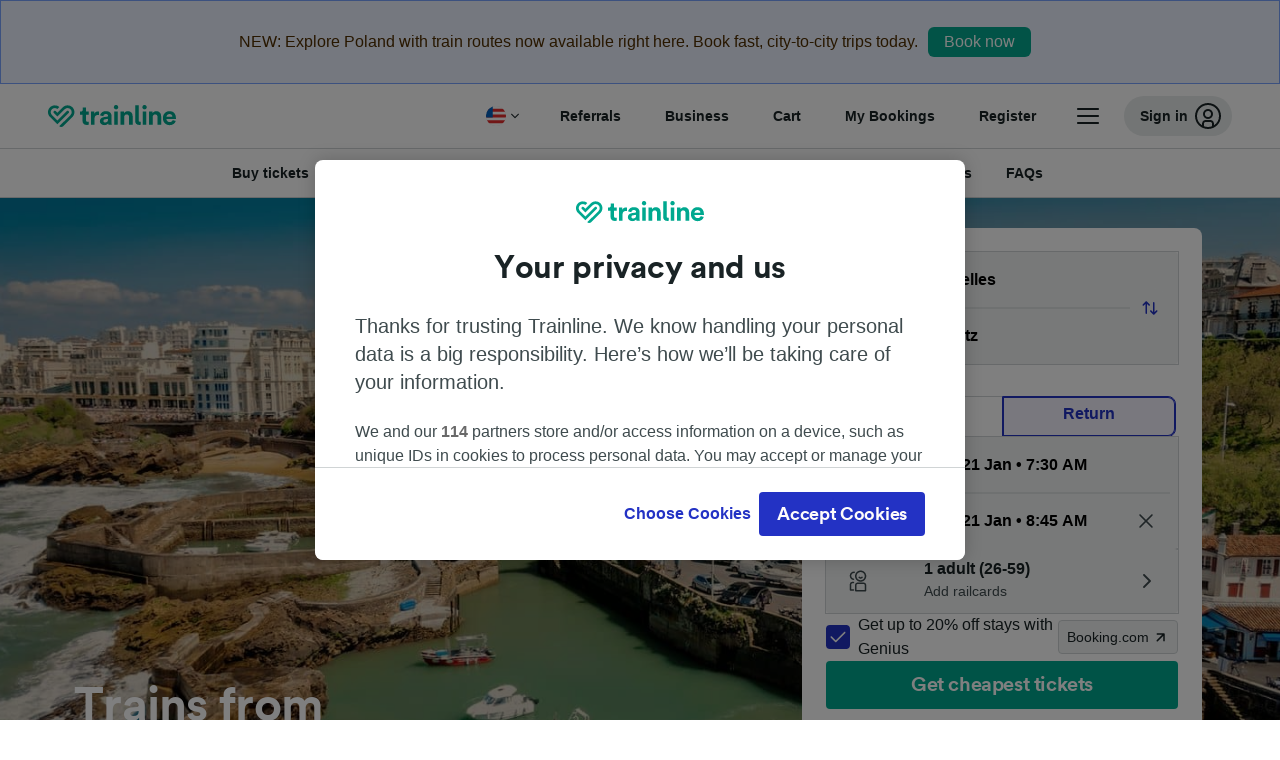

--- FILE ---
content_type: text/html; charset=utf-8
request_url: https://www.thetrainline.com/en-us/train-times/brussels-to-biarritz
body_size: 113255
content:
<!DOCTYPE html>
<html lang="en-us">
<head>
  <meta charset="utf-8" />
  <meta name="viewport" content="width=device-width, initial-scale=1" />
  <meta http-equiv="X-UA-Compatible" content="IE=edge" />
  <title data-react-helmet="true">Brussels to Biarritz by Train from $134.29 | Times &amp; Cheap Tickets | Trainline</title>
  <script>
    if("PerformancePaintTiming" in window){var observer=new PerformanceObserver(function(r){var e=!0,n=!1,t=void 0;try{for(var a,i=r.getEntries()[Symbol.iterator]();!(e=(a=i.next()).done);e=!0){var o=a.value;"first-contentful-paint"===o.name&&(window.fcp=Math.round(o.startTime+o.duration))}}catch(r){n=!0,t=r}finally{try{e||null==i.return||i.return()}finally{if(n)throw t}}});observer.observe({entryTypes:["paint"]})}
  !function(){if("PerformanceLongTaskTiming" in window){var g=window.__tti={e:[]};
    g.o=new PerformanceObserver(function(l){g.e=g.e.concat(l.getEntries())});
    g.o.observe({entryTypes:["longtask"]})}}();
  </script>
      <!-- LUX -->
      <script>
      LUX = (function () { var a = ("undefined" !== typeof (LUX) && "undefined" !== typeof (LUX.gaMarks) ? LUX.gaMarks : []); var d = ("undefined" !== typeof (LUX) && "undefined" !== typeof (LUX.gaMeasures) ? LUX.gaMeasures : []); var j = "LUX_start"; var k = window.performance; var l = ("undefined" !== typeof (LUX) && LUX.ns ? LUX.ns : (Date.now ? Date.now() : +(new Date()))); if (k && k.timing && k.timing.navigationStart) { l = k.timing.navigationStart } function f() { if (k && k.now) { return k.now() } var o = Date.now ? Date.now() : +(new Date()); return o - l } function b(n) { if (k) { if (k.mark) { return k.mark(n) } else { if (k.webkitMark) { return k.webkitMark(n) } } } a.push({ name: n, entryType: "mark", startTime: f(), duration: 0 }); return } function m(p, t, n) { if ("undefined" === typeof (t) && h(j)) { t = j } if (k) { if (k.measure) { if (t) { if (n) { return k.measure(p, t, n) } else { return k.measure(p, t) } } else { return k.measure(p) } } else { if (k.webkitMeasure) { return k.webkitMeasure(p, t, n) } } } var r = 0, o = f(); if (t) { var s = h(t); if (s) { r = s.startTime } else { if (k && k.timing && k.timing[t]) { r = k.timing[t] - k.timing.navigationStart } else { return } } } if (n) { var q = h(n); if (q) { o = q.startTime } else { if (k && k.timing && k.timing[n]) { o = k.timing[n] - k.timing.navigationStart } else { return } } } d.push({ name: p, entryType: "measure", startTime: r, duration: (o - r) }); return } function h(n) { return c(n, g()) } function c(p, o) { for (i = o.length - 1; i >= 0; i--) { var n = o[i]; if (p === n.name) { return n } } return undefined } function g() { if (k) { if (k.getEntriesByType) { return k.getEntriesByType("mark") } else { if (k.webkitGetEntriesByType) { return k.webkitGetEntriesByType("mark") } } } return a } return { mark: b, measure: m, gaMarks: a, gaMeasures: d } })(); LUX.ns = (Date.now ? Date.now() : +(new Date())); LUX.ac = []; LUX.cmd = function (a) { LUX.ac.push(a) }; LUX.init = function () { LUX.cmd(["init"]) }; LUX.send = function () { LUX.cmd(["send"]) }; LUX.addData = function (a, b) { LUX.cmd(["addData", a, b]) }; LUX_ae = []; window.addEventListener("error", function (a) { LUX_ae.push(a) }); LUX_al = []; if ("function" === typeof (PerformanceObserver) && "function" === typeof (PerformanceLongTaskTiming)) { var LongTaskObserver = new PerformanceObserver(function (c) { var b = c.getEntries(); for (var a = 0; a < b.length; a++) { var d = b[a]; LUX_al.push(d) } }); try { LongTaskObserver.observe({ type: ["longtask"] }) } catch (e) { } };
    </script><script>
          LUX = window.LUX || {};
          LUX.label = 'Train Times';
          LUX.samplerate = 10;
        </script>

      <link rel="preload" as="style" href="/train-times/public/trainTimesPageV2.b5f59c03bb7841aedd6e.css" />
      <link rel="preload" as="style" href="/train-times/public/shareable.32ea88d117f96ef004a3.css" />
      <link rel="stylesheet" href="/train-times/public/trainTimesPageV2.b5f59c03bb7841aedd6e.css"/>
      <link rel="stylesheet" href="/train-times/public/shareable.32ea88d117f96ef004a3.css"/>


  <link rel="preload" href="https://www.thetrainline.com/content/WEB/fonts/tl-circular-1.0.1/TLCircular-Bold.woff2" as="font" type="font/woff2" crossorigin>

  <link rel="icon" type="image/png" sizes="16x16" href="https://www.thetrainline.com/content/vul/favicons/favicon-16x16.png?v=2020" />
  <link rel="icon" type="image/png" sizes="32x32" href="https://www.thetrainline.com/content/vul/favicons/favicon-32x32.png?v=2020" />
  <link rel="icon" type="image/png" sizes="96x96" href="https://www.thetrainline.com/content/vul/favicons/favicon-96x96.png?v=2020" />
  <link rel="apple-touch-icon" sizes="120x120" href="https://www.thetrainline.com/content/vul/favicons/apple-touch-icon-120x120.png?v=2020" />
  <link rel="apple-touch-icon" sizes="152x152" href="https://www.thetrainline.com/content/vul/favicons/apple-touch-icon-152x152.png?v=2020" />
  <link rel="apple-touch-icon" sizes="167x167" href="https://www.thetrainline.com/content/vul/favicons/apple-touch-icon-167x167.png?v=2020" />
  <link rel="apple-touch-icon" sizes="180x180" href="https://www.thetrainline.com/content/vul/favicons/apple-touch-icon-180x180.png?v=2020" />
    <script type="text/javascript" src="//widget.trustpilot.com/bootstrap/v5/tp.widget.bootstrap.min.js"
  async></script>

  <link data-react-helmet="true" rel="canonical" href="https://www.thetrainline.com/en-us/train-times/brussels-to-biarritz"/><link data-react-helmet="true" rel="alternate" hrefLang="x-default" href="https://www.thetrainline.com/en/train-times/brussels-to-biarritz"/><link data-react-helmet="true" rel="alternate" hrefLang="de" href="https://www.thetrainline.com/de/bahn-fahrplan/brussel-nach-biarritz"/><link data-react-helmet="true" rel="alternate" hrefLang="en" href="https://www.thetrainline.com/en/train-times/brussels-to-biarritz"/><link data-react-helmet="true" rel="alternate" hrefLang="es" href="https://www.thetrainline.com/es/horarios-trenes/bruselas-a-biarritz"/><link data-react-helmet="true" rel="alternate" hrefLang="fr" href="https://www.thetrainline.com/fr/horaires-train/bruxelles-a-biarritz"/><link data-react-helmet="true" rel="alternate" hrefLang="it" href="https://www.thetrainline.com/it/orari-treni/bruxelles-a-biarritz"/><link data-react-helmet="true" rel="alternate" hrefLang="nl" href="https://www.thetrainline.com/nl/treintijden/brussel-naar-biarritz"/><link data-react-helmet="true" rel="alternate" hrefLang="de-ch" href="https://www.thetrainline.com/de-ch/bahn-fahrplan/brussel-nach-biarritz"/><link data-react-helmet="true" rel="alternate" hrefLang="fr-ch" href="https://www.thetrainline.com/fr-ch/horaires-train/bruxelles-a-biarritz"/><link data-react-helmet="true" rel="alternate" hrefLang="nb" href="https://www.thetrainline.com/nb/togtider/brussel-til-biarritz"/><link data-react-helmet="true" rel="alternate" hrefLang="en-us" href="https://www.thetrainline.com/en-us/train-times/brussels-to-biarritz"/><link data-react-helmet="true" rel="preload" as="image" href="https://www.thetrainline.com/content/vul/hero-images/city/biarritz/mobile.jpg" media="(max-width: 767.9px)"/><link data-react-helmet="true" rel="preload" as="image" href="https://www.thetrainline.com/content/vul/hero-images/city/biarritz/1x.jpg" media="(min-width: 768px) and (-webkit-max-device-pixel-ratio: 1.99) and (max-width: 1439.9px), (min-width: 768px) and (max-resolution: 191dpi) and (max-width: 1439.9px)"/><link data-react-helmet="true" rel="preload" as="image" href="https://www.thetrainline.com/content/vul/hero-images/city/biarritz/2x.jpg" media="(min-width: 768px) and (-webkit-min-device-pixel-ratio: 2), (min-width: 768px) and (min-resolution: 192dpi), (min-width: 1440px)"/>


  <meta data-react-helmet="true" name="description" content="Travel by train from Brussels to Biarritz in 6h 35m. Get OUIGO times, prices &amp; buy cheap train tickets from Brussels to Biarritz from $134.29."/><meta data-react-helmet="true" property="og:site_name" content="Trainline"/><meta data-react-helmet="true" property="og:title" content="Brussels to Biarritz by Train from $134.29 | Times &amp; Cheap Tickets | Trainline"/><meta data-react-helmet="true" property="og:image" content="https://www.thetrainline.com/content/vul/hero-images/city/biarritz/mobile.jpg"/><meta data-react-helmet="true" property="fb:app_id" content="431799653605766"/><meta data-react-helmet="true" name="twitter:card" content="summary_large_image"/><meta data-react-helmet="true" name="twitter:site" content="@thetrainline"/><meta data-react-helmet="true" property="og:url" content="https://www.thetrainline.com/en-us/train-times/brussels-to-biarritz"/><meta data-react-helmet="true" property="og:description" content="Travel by train from Brussels to Biarritz in 6h 35m. Get OUIGO times, prices &amp; buy cheap train tickets from Brussels to Biarritz from $134.29."/>
  <script data-react-helmet="true" type="application/ld+json">{"@context":"https://schema.org","@type":"TrainTrip","@id":"https://www.thetrainline.com/en-us/train-times/brussels-to-biarritz#TrainTrip","mainEntityOfPage":{"@type":"WebPage","@id":"https://www.thetrainline.com/en-us/train-times/brussels-to-biarritz"},"name":"Trains from Brussels to Biarritz","image":"https://www.thetrainline.com/content/vul/hero-images/city/biarritz/mobile.jpg","url":"https://www.thetrainline.com/en-us/train-times/brussels-to-biarritz","departureStation":{"@type":"TrainStation","name":"Brussels","alternateName":["Bryssel","Brüssel","Bruselas","Brussel","Bruksela","Bruxelas","布鲁塞尔"]},"arrivalStation":{"@type":"TrainStation","name":"Biarritz","alternateName":[]}}</script><script data-react-helmet="true" type="application/ld+json">{"@context":"https://schema.org","@type":"Product","@id":"https://www.thetrainline.com/en-us/train-times/brussels-to-biarritz#Product","name":"Brussels to Biarritz by Train from $134.29 | Times & Cheap Tickets | Trainline","url":"https://www.thetrainline.com/en-us/train-times/brussels-to-biarritz","isRelatedTo":{"@id":"https://www.thetrainline.com/en-us/train-times/brussels-to-biarritz#TrainTrip"},"offers":{"@type":"AggregateOffer","lowPrice":134.29,"priceCurrency":"USD"}}</script><script data-react-helmet="true" type="application/ld+json">{"@context":"https://schema.org/","@type":"BreadcrumbList","itemListElement":[{"@type":"ListItem","position":1,"name":"Home","item":{"@id":"https://www.thetrainline.com/en-us"}},{"@type":"ListItem","position":2,"name":"Train times","item":{"@id":"https://www.thetrainline.com/en-us/train-times"}},{"@type":"ListItem","position":3,"name":"Brussels to Biarritz","item":{"@id":"https://www.thetrainline.com/en-us/train-times/brussels-to-biarritz"}}]}</script><script data-react-helmet="true" type="application/ld+json">{"@context":"https://schema.org","@type":"FAQPage","@id":"https://www.thetrainline.com/en-us/train-times/brussels-to-biarritz#FAQPage","about":{"@id":"https://www.thetrainline.com/en-us/train-times/brussels-to-biarritz#TrainTrip"},"mainEntity":[{"@type":"Question","name":"How do you get to Biarritz from Brussels?","acceptedAnswer":{"@type":"Answer","text":"To travel to Biarritz from Brussels, you can take the train - on average, the journey takes around 9 hours and 11 minutes, though the fastest trains can take 6 hours and 35 minutes. Use our <a href=\"#\">Journey Planner</a> to get more information on routes and timetables."}},{"@type":"Question","name":"How long is the train ride from Brussels to Biarritz?","acceptedAnswer":{"@type":"Answer","text":"Trains from Brussels to Biarritz take an average of 9 hours and 11 minutes, although on the fastest services it can take just 6 hours and 35 minutes. You'll usually find 9 trains per day on this route, so use our <a href=\"#\">Journey Planner</a> to check specific dates as times may vary."}},{"@type":"Question","name":"How much is the train to Biarritz from Brussels?","acceptedAnswer":{"@type":"Answer","text":"Train tickets to Biarritz from Brussels can start from $134.29 when booked in advance, but they’re usually more expensive if bought on the day of travel. Prices may also vary depending on the time of day, route, and class you choose."}},{"@type":"Question","name":"Can I get a high-speed train from Brussels to Biarritz?","acceptedAnswer":{"@type":"Answer","text":"Yes, you can get a high-speed train from Brussels to Biarritz in as little as 6 hours and 35 minutes on the fastest services. High-speed trains from OUIGO offer a range of <a href=\"#trainTimes::classesSection\">classes</a> and <a href=\"#trainTimes::onboardServices\">onboard services</a> - take a look to see what suits you best!"}},{"@type":"Question","name":"What is the quickest journey time between Brussels and Biarritz by train?","acceptedAnswer":{"@type":"Answer","text":"The quickest journey time between Brussels and Biarritz by train is 6 hours and 35 minutes."}},{"@type":"Question","name":"Are there direct trains from Brussels to Biarritz?","acceptedAnswer":{"@type":"Answer","text":"No there are no direct trains running from Brussels to Biarritz, you’ll usually need to make around 1 change during the journey."}},{"@type":"Question","name":"What's the distance between Brussels and Biarritz by train?","acceptedAnswer":{"@type":"Answer","text":"Trains traveling from Brussels to Biarritz cover a distance of around 580 miles (934 km) during the journey. You can get there in 6 hours and 35 minutes on the fastest services."}},{"@type":"Question","name":"Who runs the trains from Brussels to Biarritz?","acceptedAnswer":{"@type":"Answer","text":"Trains running from Brussels to Biarritz are operated by OUIGO. Find out more about the <a href=\"#trainTimes::onboardServices\">onboard services</a> and <a href=\"#trainTimes::classesSection\">classes</a> available during the journey."}},{"@type":"Question","name":"Can you travel from Brussels to Biarritz without taking a flight?","acceptedAnswer":{"@type":"Answer","text":"Yes, you can travel flight-free from Brussels to Biarritz. Take the train - with around 9 trains per day on this route, you can get there comfortably without leaving the ground! The fastest train takes just 6 hours and 35 minutes."}},{"@type":"Question","name":"What is the best way to get to Biarritz from Brussels?","acceptedAnswer":{"@type":"Answer","text":"To get from Brussels to Biarritz, we believe that it's best to take the train! Trains are convenient and comfortable, offering a great way to get to Biarritz. Plus, the fastest trains can take just 6 hours and 35 minutes, leaving you with more time to explore."}},{"@type":"Question","name":"What time is the first train from Brussels to Biarritz?","acceptedAnswer":{"@type":"Answer","text":"The first train from Brussels to Biarritz departs around 07:42, but the time may vary by day and train operator. For exact times, check the schedule on your travel day using our <a href=\"#\">Journey Planner</a>."}},{"@type":"Question","name":"What time is the last train from Brussels to Biarritz?","acceptedAnswer":{"@type":"Answer","text":"The last train from Brussels to Biarritz departs around 21:16, but the time may vary by day and train operator. For exact times, check the schedule on your travel day using our <a href=\"#\">Journey Planner</a>."}},{"@type":"Question","name":"How often do trains go from Brussels to Biarritz?","acceptedAnswer":{"@type":"Answer","text":"Trains from Brussels to Biarritz operate regularly all day, offering about 9 trains each day. Use our <a href=\"#\">Journey Planner</a> to view the complete schedule."}},{"@type":"Question","name":"Do you need to prebook train tickets from Brussels to Biarritz?","acceptedAnswer":{"@type":"Answer","text":"If you know you want to travel on a specific date and time, we recommend booking your train tickets from Brussels to Biarritz in advance. This way services may have greater availability and tickets may be cheaper. In Europe rail fares usually go on sale between three and six months ahead of time."}}]}</script>

  <link rel="preload" as="script" href="https://dd.thetrainline.com/tags.js"><script>function pushDataDomeEvent(eventAction, eventLabel, customGenericValues) {
    if (window.dataLayer && window.__ANALYTICS_CORE_PROPERTIES__) {
      const coreProperties = typeof window.__ANALYTICS_CORE_PROPERTIES__ === 'object' ? window.__ANALYTICS_CORE_PROPERTIES__ : {};
      const globalGenericValues = { globalGV1: coreProperties.genericValue1, globalGV2: coreProperties.genericValue2, globalGV3: coreProperties.genericValue3 };

      const corePropertiesWithGenericValues = {
        ...coreProperties,
        genericValue1: JSON.stringify(customGenericValues),
        genericValue2: JSON.stringify(globalGenericValues),
      }

      window.dataLayer.push({
        coreProperties: corePropertiesWithGenericValues,
        event: 'generic event',
        eventProperties: {
          eventAction: eventAction,
          eventCategory: 'Datadome',
          eventLabel: eventLabel,
        },
      })
    }
  };

  window.addEventListener("dd_ready", function (event) {
    if (window) {
      window.datadomeReady = true;

      if (window.newrelic && window.newrelic.addPageAction) {
        window.newrelic.addPageAction("datadomeReady", { ...event.detail });
      }

      try {
        window.performance.mark("PERF_DD_READY");
      } catch (error) {
        // noop
      }
    }

  }, { once: true });

  window.addEventListener("dd_captcha_displayed", function (event) {
    pushDataDomeEvent("dd_captcha_displayed", "datadome SDK fired captcha_displayed event", { ...event.detail });

    if (window && window.newrelic && window.newrelic.addPageAction) {
      window.newrelic.addPageAction("datadomeCaptchaDisplayed", { ...event.detail });
    }
  });

  window.addEventListener("dd_captcha_passed", function (event) {
    pushDataDomeEvent("dd_captcha_passed", "datadome SDK fired captcha_passed event");

    if (window && window.newrelic && window.newrelic.addPageAction) {
      window.newrelic.addPageAction("datadomeCaptchaPassed", { ...event.detail });
    }
  });

  window.addEventListener("dd_response_error", function (event) {
    pushDataDomeEvent("dd_response_error", "datadome SDK fired response_error event", { ...event.detail });

    if (window && window.newrelic && window.newrelic.addPageAction) {
    const { rootElement: omitted, ...rest }  = event.detail;
      window.newrelic.addPageAction("datadomeError", { ...rest });
    }
  });

  window.addEventListener("dd_blocked", function (event) {
    pushDataDomeEvent("dd_blocked", "datadome SDK fired response_blocked event for request - " + event.detail.url, { ...event.detail });

    if (window && window.newrelic && window.newrelic.addPageAction) {
      window.newrelic.addPageAction("datadomeBlocked", { ...event.detail });
    }
  });

  window.addEventListener("dd_response_displayed", function (event) {
    pushDataDomeEvent("dd_response_displayed", "datadome SDK fired response_displayed event for request", { ...event.detail });

    if (window && window.newrelic && window.newrelic.addPageAction) {
      const { rootElement: omitted, ...rest }  = event.detail;
      window.newrelic.addPageAction("datadomeResponseDisplayed", { ...rest });
    }
  });

  window.addEventListener("dd_response_passed", function (event) {
    pushDataDomeEvent("dd_response_passed", "datadome SDK fired response_passed event for request", { ...event.detail });

    if (window && window.newrelic && window.newrelic.addPageAction) {
      window.newrelic.addPageAction("datadomeChallengePassed", { ...event.detail });
    }
  });
window.ddjskey = 'E1950F58FF4C3B67C237DE42A4D080';
window.ddoptions = {
  enableTagEvents: true,
  ajaxListenerPath: true,
  endpoint: 'https://dd.thetrainline.com/js/',
  overrideAbortFetch: true
};</script>
<script src="https://dd.thetrainline.com/tags.js" async></script>
  <script type='text/javascript'>window.NREUM||(NREUM={});NREUM.info = {"agent":"","beacon":"bam.nr-data.net","errorBeacon":"bam.nr-data.net","licenseKey":"80752ce357","applicationID":"27776818","agentToken":null,"applicationTime":1.577419,"transactionName":"YVxWMhRZW0JYBhVYXFgWcR4WSlBCSg8SHnRzbRtJ","queueTime":0,"ttGuid":"a5e371f6f6061bae"}; (window.NREUM||(NREUM={})).init={privacy:{cookies_enabled:true},ajax:{deny_list:[]},session_trace:{sampling_rate:10.0,mode:"FIXED_RATE",enabled:true,error_sampling_rate:100.0},feature_flags:["soft_nav"],performance:{capture_marks:true,capture_detail:true,capture_measures:true}};(window.NREUM||(NREUM={})).loader_config={xpid:"UAcAUVNUGwEHU1ZUDwAP",licenseKey:"80752ce357",applicationID:"27776818",browserID:"27854928"};;/*! For license information please see nr-loader-spa-1.308.0.min.js.LICENSE.txt */
(()=>{var e,t,r={384:(e,t,r)=>{"use strict";r.d(t,{NT:()=>a,US:()=>u,Zm:()=>o,bQ:()=>d,dV:()=>c,pV:()=>l});var n=r(6154),i=r(1863),s=r(1910);const a={beacon:"bam.nr-data.net",errorBeacon:"bam.nr-data.net"};function o(){return n.gm.NREUM||(n.gm.NREUM={}),void 0===n.gm.newrelic&&(n.gm.newrelic=n.gm.NREUM),n.gm.NREUM}function c(){let e=o();return e.o||(e.o={ST:n.gm.setTimeout,SI:n.gm.setImmediate||n.gm.setInterval,CT:n.gm.clearTimeout,XHR:n.gm.XMLHttpRequest,REQ:n.gm.Request,EV:n.gm.Event,PR:n.gm.Promise,MO:n.gm.MutationObserver,FETCH:n.gm.fetch,WS:n.gm.WebSocket},(0,s.i)(...Object.values(e.o))),e}function d(e,t){let r=o();r.initializedAgents??={},t.initializedAt={ms:(0,i.t)(),date:new Date},r.initializedAgents[e]=t}function u(e,t){o()[e]=t}function l(){return function(){let e=o();const t=e.info||{};e.info={beacon:a.beacon,errorBeacon:a.errorBeacon,...t}}(),function(){let e=o();const t=e.init||{};e.init={...t}}(),c(),function(){let e=o();const t=e.loader_config||{};e.loader_config={...t}}(),o()}},782:(e,t,r)=>{"use strict";r.d(t,{T:()=>n});const n=r(860).K7.pageViewTiming},860:(e,t,r)=>{"use strict";r.d(t,{$J:()=>u,K7:()=>c,P3:()=>d,XX:()=>i,Yy:()=>o,df:()=>s,qY:()=>n,v4:()=>a});const n="events",i="jserrors",s="browser/blobs",a="rum",o="browser/logs",c={ajax:"ajax",genericEvents:"generic_events",jserrors:i,logging:"logging",metrics:"metrics",pageAction:"page_action",pageViewEvent:"page_view_event",pageViewTiming:"page_view_timing",sessionReplay:"session_replay",sessionTrace:"session_trace",softNav:"soft_navigations",spa:"spa"},d={[c.pageViewEvent]:1,[c.pageViewTiming]:2,[c.metrics]:3,[c.jserrors]:4,[c.spa]:5,[c.ajax]:6,[c.sessionTrace]:7,[c.softNav]:8,[c.sessionReplay]:9,[c.logging]:10,[c.genericEvents]:11},u={[c.pageViewEvent]:a,[c.pageViewTiming]:n,[c.ajax]:n,[c.spa]:n,[c.softNav]:n,[c.metrics]:i,[c.jserrors]:i,[c.sessionTrace]:s,[c.sessionReplay]:s,[c.logging]:o,[c.genericEvents]:"ins"}},944:(e,t,r)=>{"use strict";r.d(t,{R:()=>i});var n=r(3241);function i(e,t){"function"==typeof console.debug&&(console.debug("New Relic Warning: https://github.com/newrelic/newrelic-browser-agent/blob/main/docs/warning-codes.md#".concat(e),t),(0,n.W)({agentIdentifier:null,drained:null,type:"data",name:"warn",feature:"warn",data:{code:e,secondary:t}}))}},993:(e,t,r)=>{"use strict";r.d(t,{A$:()=>s,ET:()=>a,TZ:()=>o,p_:()=>i});var n=r(860);const i={ERROR:"ERROR",WARN:"WARN",INFO:"INFO",DEBUG:"DEBUG",TRACE:"TRACE"},s={OFF:0,ERROR:1,WARN:2,INFO:3,DEBUG:4,TRACE:5},a="log",o=n.K7.logging},1541:(e,t,r)=>{"use strict";r.d(t,{U:()=>i,f:()=>n});const n={MFE:"MFE",BA:"BA"};function i(e,t){if(2!==t?.harvestEndpointVersion)return{};const r=t.agentRef.runtime.appMetadata.agents[0].entityGuid;return e?{"source.id":e.id,"source.name":e.name,"source.type":e.type,"parent.id":e.parent?.id||r,"parent.type":e.parent?.type||n.BA}:{"entity.guid":r,appId:t.agentRef.info.applicationID}}},1687:(e,t,r)=>{"use strict";r.d(t,{Ak:()=>d,Ze:()=>h,x3:()=>u});var n=r(3241),i=r(7836),s=r(3606),a=r(860),o=r(2646);const c={};function d(e,t){const r={staged:!1,priority:a.P3[t]||0};l(e),c[e].get(t)||c[e].set(t,r)}function u(e,t){e&&c[e]&&(c[e].get(t)&&c[e].delete(t),p(e,t,!1),c[e].size&&f(e))}function l(e){if(!e)throw new Error("agentIdentifier required");c[e]||(c[e]=new Map)}function h(e="",t="feature",r=!1){if(l(e),!e||!c[e].get(t)||r)return p(e,t);c[e].get(t).staged=!0,f(e)}function f(e){const t=Array.from(c[e]);t.every(([e,t])=>t.staged)&&(t.sort((e,t)=>e[1].priority-t[1].priority),t.forEach(([t])=>{c[e].delete(t),p(e,t)}))}function p(e,t,r=!0){const a=e?i.ee.get(e):i.ee,c=s.i.handlers;if(!a.aborted&&a.backlog&&c){if((0,n.W)({agentIdentifier:e,type:"lifecycle",name:"drain",feature:t}),r){const e=a.backlog[t],r=c[t];if(r){for(let t=0;e&&t<e.length;++t)g(e[t],r);Object.entries(r).forEach(([e,t])=>{Object.values(t||{}).forEach(t=>{t[0]?.on&&t[0]?.context()instanceof o.y&&t[0].on(e,t[1])})})}}a.isolatedBacklog||delete c[t],a.backlog[t]=null,a.emit("drain-"+t,[])}}function g(e,t){var r=e[1];Object.values(t[r]||{}).forEach(t=>{var r=e[0];if(t[0]===r){var n=t[1],i=e[3],s=e[2];n.apply(i,s)}})}},1738:(e,t,r)=>{"use strict";r.d(t,{U:()=>f,Y:()=>h});var n=r(3241),i=r(9908),s=r(1863),a=r(944),o=r(5701),c=r(3969),d=r(8362),u=r(860),l=r(4261);function h(e,t,r,s){const h=s||r;!h||h[e]&&h[e]!==d.d.prototype[e]||(h[e]=function(){(0,i.p)(c.xV,["API/"+e+"/called"],void 0,u.K7.metrics,r.ee),(0,n.W)({agentIdentifier:r.agentIdentifier,drained:!!o.B?.[r.agentIdentifier],type:"data",name:"api",feature:l.Pl+e,data:{}});try{return t.apply(this,arguments)}catch(e){(0,a.R)(23,e)}})}function f(e,t,r,n,a){const o=e.info;null===r?delete o.jsAttributes[t]:o.jsAttributes[t]=r,(a||null===r)&&(0,i.p)(l.Pl+n,[(0,s.t)(),t,r],void 0,"session",e.ee)}},1741:(e,t,r)=>{"use strict";r.d(t,{W:()=>s});var n=r(944),i=r(4261);class s{#e(e,...t){if(this[e]!==s.prototype[e])return this[e](...t);(0,n.R)(35,e)}addPageAction(e,t){return this.#e(i.hG,e,t)}register(e){return this.#e(i.eY,e)}recordCustomEvent(e,t){return this.#e(i.fF,e,t)}setPageViewName(e,t){return this.#e(i.Fw,e,t)}setCustomAttribute(e,t,r){return this.#e(i.cD,e,t,r)}noticeError(e,t){return this.#e(i.o5,e,t)}setUserId(e,t=!1){return this.#e(i.Dl,e,t)}setApplicationVersion(e){return this.#e(i.nb,e)}setErrorHandler(e){return this.#e(i.bt,e)}addRelease(e,t){return this.#e(i.k6,e,t)}log(e,t){return this.#e(i.$9,e,t)}start(){return this.#e(i.d3)}finished(e){return this.#e(i.BL,e)}recordReplay(){return this.#e(i.CH)}pauseReplay(){return this.#e(i.Tb)}addToTrace(e){return this.#e(i.U2,e)}setCurrentRouteName(e){return this.#e(i.PA,e)}interaction(e){return this.#e(i.dT,e)}wrapLogger(e,t,r){return this.#e(i.Wb,e,t,r)}measure(e,t){return this.#e(i.V1,e,t)}consent(e){return this.#e(i.Pv,e)}}},1863:(e,t,r)=>{"use strict";function n(){return Math.floor(performance.now())}r.d(t,{t:()=>n})},1910:(e,t,r)=>{"use strict";r.d(t,{i:()=>s});var n=r(944);const i=new Map;function s(...e){return e.every(e=>{if(i.has(e))return i.get(e);const t="function"==typeof e?e.toString():"",r=t.includes("[native code]"),s=t.includes("nrWrapper");return r||s||(0,n.R)(64,e?.name||t),i.set(e,r),r})}},2555:(e,t,r)=>{"use strict";r.d(t,{D:()=>o,f:()=>a});var n=r(384),i=r(8122);const s={beacon:n.NT.beacon,errorBeacon:n.NT.errorBeacon,licenseKey:void 0,applicationID:void 0,sa:void 0,queueTime:void 0,applicationTime:void 0,ttGuid:void 0,user:void 0,account:void 0,product:void 0,extra:void 0,jsAttributes:{},userAttributes:void 0,atts:void 0,transactionName:void 0,tNamePlain:void 0};function a(e){try{return!!e.licenseKey&&!!e.errorBeacon&&!!e.applicationID}catch(e){return!1}}const o=e=>(0,i.a)(e,s)},2614:(e,t,r)=>{"use strict";r.d(t,{BB:()=>a,H3:()=>n,g:()=>d,iL:()=>c,tS:()=>o,uh:()=>i,wk:()=>s});const n="NRBA",i="SESSION",s=144e5,a=18e5,o={STARTED:"session-started",PAUSE:"session-pause",RESET:"session-reset",RESUME:"session-resume",UPDATE:"session-update"},c={SAME_TAB:"same-tab",CROSS_TAB:"cross-tab"},d={OFF:0,FULL:1,ERROR:2}},2646:(e,t,r)=>{"use strict";r.d(t,{y:()=>n});class n{constructor(e){this.contextId=e}}},2843:(e,t,r)=>{"use strict";r.d(t,{G:()=>s,u:()=>i});var n=r(3878);function i(e,t=!1,r,i){(0,n.DD)("visibilitychange",function(){if(t)return void("hidden"===document.visibilityState&&e());e(document.visibilityState)},r,i)}function s(e,t,r){(0,n.sp)("pagehide",e,t,r)}},3241:(e,t,r)=>{"use strict";r.d(t,{W:()=>s});var n=r(6154);const i="newrelic";function s(e={}){try{n.gm.dispatchEvent(new CustomEvent(i,{detail:e}))}catch(e){}}},3304:(e,t,r)=>{"use strict";r.d(t,{A:()=>s});var n=r(7836);const i=()=>{const e=new WeakSet;return(t,r)=>{if("object"==typeof r&&null!==r){if(e.has(r))return;e.add(r)}return r}};function s(e){try{return JSON.stringify(e,i())??""}catch(e){try{n.ee.emit("internal-error",[e])}catch(e){}return""}}},3333:(e,t,r)=>{"use strict";r.d(t,{$v:()=>u,TZ:()=>n,Xh:()=>c,Zp:()=>i,kd:()=>d,mq:()=>o,nf:()=>a,qN:()=>s});const n=r(860).K7.genericEvents,i=["auxclick","click","copy","keydown","paste","scrollend"],s=["focus","blur"],a=4,o=1e3,c=2e3,d=["PageAction","UserAction","BrowserPerformance"],u={RESOURCES:"experimental.resources",REGISTER:"register"}},3434:(e,t,r)=>{"use strict";r.d(t,{Jt:()=>s,YM:()=>d});var n=r(7836),i=r(5607);const s="nr@original:".concat(i.W),a=50;var o=Object.prototype.hasOwnProperty,c=!1;function d(e,t){return e||(e=n.ee),r.inPlace=function(e,t,n,i,s){n||(n="");const a="-"===n.charAt(0);for(let o=0;o<t.length;o++){const c=t[o],d=e[c];l(d)||(e[c]=r(d,a?c+n:n,i,c,s))}},r.flag=s,r;function r(t,r,n,c,d){return l(t)?t:(r||(r=""),nrWrapper[s]=t,function(e,t,r){if(Object.defineProperty&&Object.keys)try{return Object.keys(e).forEach(function(r){Object.defineProperty(t,r,{get:function(){return e[r]},set:function(t){return e[r]=t,t}})}),t}catch(e){u([e],r)}for(var n in e)o.call(e,n)&&(t[n]=e[n])}(t,nrWrapper,e),nrWrapper);function nrWrapper(){var s,o,l,h;let f;try{o=this,s=[...arguments],l="function"==typeof n?n(s,o):n||{}}catch(t){u([t,"",[s,o,c],l],e)}i(r+"start",[s,o,c],l,d);const p=performance.now();let g;try{return h=t.apply(o,s),g=performance.now(),h}catch(e){throw g=performance.now(),i(r+"err",[s,o,e],l,d),f=e,f}finally{const e=g-p,t={start:p,end:g,duration:e,isLongTask:e>=a,methodName:c,thrownError:f};t.isLongTask&&i("long-task",[t,o],l,d),i(r+"end",[s,o,h],l,d)}}}function i(r,n,i,s){if(!c||t){var a=c;c=!0;try{e.emit(r,n,i,t,s)}catch(t){u([t,r,n,i],e)}c=a}}}function u(e,t){t||(t=n.ee);try{t.emit("internal-error",e)}catch(e){}}function l(e){return!(e&&"function"==typeof e&&e.apply&&!e[s])}},3606:(e,t,r)=>{"use strict";r.d(t,{i:()=>s});var n=r(9908);s.on=a;var i=s.handlers={};function s(e,t,r,s){a(s||n.d,i,e,t,r)}function a(e,t,r,i,s){s||(s="feature"),e||(e=n.d);var a=t[s]=t[s]||{};(a[r]=a[r]||[]).push([e,i])}},3738:(e,t,r)=>{"use strict";r.d(t,{He:()=>i,Kp:()=>o,Lc:()=>d,Rz:()=>u,TZ:()=>n,bD:()=>s,d3:()=>a,jx:()=>l,sl:()=>h,uP:()=>c});const n=r(860).K7.sessionTrace,i="bstResource",s="resource",a="-start",o="-end",c="fn"+a,d="fn"+o,u="pushState",l=1e3,h=3e4},3785:(e,t,r)=>{"use strict";r.d(t,{R:()=>c,b:()=>d});var n=r(9908),i=r(1863),s=r(860),a=r(3969),o=r(993);function c(e,t,r={},c=o.p_.INFO,d=!0,u,l=(0,i.t)()){(0,n.p)(a.xV,["API/logging/".concat(c.toLowerCase(),"/called")],void 0,s.K7.metrics,e),(0,n.p)(o.ET,[l,t,r,c,d,u],void 0,s.K7.logging,e)}function d(e){return"string"==typeof e&&Object.values(o.p_).some(t=>t===e.toUpperCase().trim())}},3878:(e,t,r)=>{"use strict";function n(e,t){return{capture:e,passive:!1,signal:t}}function i(e,t,r=!1,i){window.addEventListener(e,t,n(r,i))}function s(e,t,r=!1,i){document.addEventListener(e,t,n(r,i))}r.d(t,{DD:()=>s,jT:()=>n,sp:()=>i})},3962:(e,t,r)=>{"use strict";r.d(t,{AM:()=>a,O2:()=>l,OV:()=>s,Qu:()=>h,TZ:()=>c,ih:()=>f,pP:()=>o,t1:()=>u,tC:()=>i,wD:()=>d});var n=r(860);const i=["click","keydown","submit"],s="popstate",a="api",o="initialPageLoad",c=n.K7.softNav,d=5e3,u=500,l={INITIAL_PAGE_LOAD:"",ROUTE_CHANGE:1,UNSPECIFIED:2},h={INTERACTION:1,AJAX:2,CUSTOM_END:3,CUSTOM_TRACER:4},f={IP:"in progress",PF:"pending finish",FIN:"finished",CAN:"cancelled"}},3969:(e,t,r)=>{"use strict";r.d(t,{TZ:()=>n,XG:()=>o,rs:()=>i,xV:()=>a,z_:()=>s});const n=r(860).K7.metrics,i="sm",s="cm",a="storeSupportabilityMetrics",o="storeEventMetrics"},4234:(e,t,r)=>{"use strict";r.d(t,{W:()=>s});var n=r(7836),i=r(1687);class s{constructor(e,t){this.agentIdentifier=e,this.ee=n.ee.get(e),this.featureName=t,this.blocked=!1}deregisterDrain(){(0,i.x3)(this.agentIdentifier,this.featureName)}}},4261:(e,t,r)=>{"use strict";r.d(t,{$9:()=>u,BL:()=>c,CH:()=>p,Dl:()=>R,Fw:()=>w,PA:()=>v,Pl:()=>n,Pv:()=>A,Tb:()=>h,U2:()=>a,V1:()=>E,Wb:()=>T,bt:()=>y,cD:()=>b,d3:()=>x,dT:()=>d,eY:()=>g,fF:()=>f,hG:()=>s,hw:()=>i,k6:()=>o,nb:()=>m,o5:()=>l});const n="api-",i=n+"ixn-",s="addPageAction",a="addToTrace",o="addRelease",c="finished",d="interaction",u="log",l="noticeError",h="pauseReplay",f="recordCustomEvent",p="recordReplay",g="register",m="setApplicationVersion",v="setCurrentRouteName",b="setCustomAttribute",y="setErrorHandler",w="setPageViewName",R="setUserId",x="start",T="wrapLogger",E="measure",A="consent"},5205:(e,t,r)=>{"use strict";r.d(t,{j:()=>S});var n=r(384),i=r(1741);var s=r(2555),a=r(3333);const o=e=>{if(!e||"string"!=typeof e)return!1;try{document.createDocumentFragment().querySelector(e)}catch{return!1}return!0};var c=r(2614),d=r(944),u=r(8122);const l="[data-nr-mask]",h=e=>(0,u.a)(e,(()=>{const e={feature_flags:[],experimental:{allow_registered_children:!1,resources:!1},mask_selector:"*",block_selector:"[data-nr-block]",mask_input_options:{color:!1,date:!1,"datetime-local":!1,email:!1,month:!1,number:!1,range:!1,search:!1,tel:!1,text:!1,time:!1,url:!1,week:!1,textarea:!1,select:!1,password:!0}};return{ajax:{deny_list:void 0,block_internal:!0,enabled:!0,autoStart:!0},api:{get allow_registered_children(){return e.feature_flags.includes(a.$v.REGISTER)||e.experimental.allow_registered_children},set allow_registered_children(t){e.experimental.allow_registered_children=t},duplicate_registered_data:!1},browser_consent_mode:{enabled:!1},distributed_tracing:{enabled:void 0,exclude_newrelic_header:void 0,cors_use_newrelic_header:void 0,cors_use_tracecontext_headers:void 0,allowed_origins:void 0},get feature_flags(){return e.feature_flags},set feature_flags(t){e.feature_flags=t},generic_events:{enabled:!0,autoStart:!0},harvest:{interval:30},jserrors:{enabled:!0,autoStart:!0},logging:{enabled:!0,autoStart:!0},metrics:{enabled:!0,autoStart:!0},obfuscate:void 0,page_action:{enabled:!0},page_view_event:{enabled:!0,autoStart:!0},page_view_timing:{enabled:!0,autoStart:!0},performance:{capture_marks:!1,capture_measures:!1,capture_detail:!0,resources:{get enabled(){return e.feature_flags.includes(a.$v.RESOURCES)||e.experimental.resources},set enabled(t){e.experimental.resources=t},asset_types:[],first_party_domains:[],ignore_newrelic:!0}},privacy:{cookies_enabled:!0},proxy:{assets:void 0,beacon:void 0},session:{expiresMs:c.wk,inactiveMs:c.BB},session_replay:{autoStart:!0,enabled:!1,preload:!1,sampling_rate:10,error_sampling_rate:100,collect_fonts:!1,inline_images:!1,fix_stylesheets:!0,mask_all_inputs:!0,get mask_text_selector(){return e.mask_selector},set mask_text_selector(t){o(t)?e.mask_selector="".concat(t,",").concat(l):""===t||null===t?e.mask_selector=l:(0,d.R)(5,t)},get block_class(){return"nr-block"},get ignore_class(){return"nr-ignore"},get mask_text_class(){return"nr-mask"},get block_selector(){return e.block_selector},set block_selector(t){o(t)?e.block_selector+=",".concat(t):""!==t&&(0,d.R)(6,t)},get mask_input_options(){return e.mask_input_options},set mask_input_options(t){t&&"object"==typeof t?e.mask_input_options={...t,password:!0}:(0,d.R)(7,t)}},session_trace:{enabled:!0,autoStart:!0},soft_navigations:{enabled:!0,autoStart:!0},spa:{enabled:!0,autoStart:!0},ssl:void 0,user_actions:{enabled:!0,elementAttributes:["id","className","tagName","type"]}}})());var f=r(6154),p=r(9324);let g=0;const m={buildEnv:p.F3,distMethod:p.Xs,version:p.xv,originTime:f.WN},v={consented:!1},b={appMetadata:{},get consented(){return this.session?.state?.consent||v.consented},set consented(e){v.consented=e},customTransaction:void 0,denyList:void 0,disabled:!1,harvester:void 0,isolatedBacklog:!1,isRecording:!1,loaderType:void 0,maxBytes:3e4,obfuscator:void 0,onerror:void 0,ptid:void 0,releaseIds:{},session:void 0,timeKeeper:void 0,registeredEntities:[],jsAttributesMetadata:{bytes:0},get harvestCount(){return++g}},y=e=>{const t=(0,u.a)(e,b),r=Object.keys(m).reduce((e,t)=>(e[t]={value:m[t],writable:!1,configurable:!0,enumerable:!0},e),{});return Object.defineProperties(t,r)};var w=r(5701);const R=e=>{const t=e.startsWith("http");e+="/",r.p=t?e:"https://"+e};var x=r(7836),T=r(3241);const E={accountID:void 0,trustKey:void 0,agentID:void 0,licenseKey:void 0,applicationID:void 0,xpid:void 0},A=e=>(0,u.a)(e,E),_=new Set;function S(e,t={},r,a){let{init:o,info:c,loader_config:d,runtime:u={},exposed:l=!0}=t;if(!c){const e=(0,n.pV)();o=e.init,c=e.info,d=e.loader_config}e.init=h(o||{}),e.loader_config=A(d||{}),c.jsAttributes??={},f.bv&&(c.jsAttributes.isWorker=!0),e.info=(0,s.D)(c);const p=e.init,g=[c.beacon,c.errorBeacon];_.has(e.agentIdentifier)||(p.proxy.assets&&(R(p.proxy.assets),g.push(p.proxy.assets)),p.proxy.beacon&&g.push(p.proxy.beacon),e.beacons=[...g],function(e){const t=(0,n.pV)();Object.getOwnPropertyNames(i.W.prototype).forEach(r=>{const n=i.W.prototype[r];if("function"!=typeof n||"constructor"===n)return;let s=t[r];e[r]&&!1!==e.exposed&&"micro-agent"!==e.runtime?.loaderType&&(t[r]=(...t)=>{const n=e[r](...t);return s?s(...t):n})})}(e),(0,n.US)("activatedFeatures",w.B)),u.denyList=[...p.ajax.deny_list||[],...p.ajax.block_internal?g:[]],u.ptid=e.agentIdentifier,u.loaderType=r,e.runtime=y(u),_.has(e.agentIdentifier)||(e.ee=x.ee.get(e.agentIdentifier),e.exposed=l,(0,T.W)({agentIdentifier:e.agentIdentifier,drained:!!w.B?.[e.agentIdentifier],type:"lifecycle",name:"initialize",feature:void 0,data:e.config})),_.add(e.agentIdentifier)}},5270:(e,t,r)=>{"use strict";r.d(t,{Aw:()=>a,SR:()=>s,rF:()=>o});var n=r(384),i=r(7767);function s(e){return!!(0,n.dV)().o.MO&&(0,i.V)(e)&&!0===e?.session_trace.enabled}function a(e){return!0===e?.session_replay.preload&&s(e)}function o(e,t){try{if("string"==typeof t?.type){if("password"===t.type.toLowerCase())return"*".repeat(e?.length||0);if(void 0!==t?.dataset?.nrUnmask||t?.classList?.contains("nr-unmask"))return e}}catch(e){}return"string"==typeof e?e.replace(/[\S]/g,"*"):"*".repeat(e?.length||0)}},5289:(e,t,r)=>{"use strict";r.d(t,{GG:()=>a,Qr:()=>c,sB:()=>o});var n=r(3878),i=r(6389);function s(){return"undefined"==typeof document||"complete"===document.readyState}function a(e,t){if(s())return e();const r=(0,i.J)(e),a=setInterval(()=>{s()&&(clearInterval(a),r())},500);(0,n.sp)("load",r,t)}function o(e){if(s())return e();(0,n.DD)("DOMContentLoaded",e)}function c(e){if(s())return e();(0,n.sp)("popstate",e)}},5607:(e,t,r)=>{"use strict";r.d(t,{W:()=>n});const n=(0,r(9566).bz)()},5701:(e,t,r)=>{"use strict";r.d(t,{B:()=>s,t:()=>a});var n=r(3241);const i=new Set,s={};function a(e,t){const r=t.agentIdentifier;s[r]??={},e&&"object"==typeof e&&(i.has(r)||(t.ee.emit("rumresp",[e]),s[r]=e,i.add(r),(0,n.W)({agentIdentifier:r,loaded:!0,drained:!0,type:"lifecycle",name:"load",feature:void 0,data:e})))}},6154:(e,t,r)=>{"use strict";r.d(t,{OF:()=>d,RI:()=>i,WN:()=>h,bv:()=>s,eN:()=>f,gm:()=>a,lR:()=>l,m:()=>c,mw:()=>o,sb:()=>u});var n=r(1863);const i="undefined"!=typeof window&&!!window.document,s="undefined"!=typeof WorkerGlobalScope&&("undefined"!=typeof self&&self instanceof WorkerGlobalScope&&self.navigator instanceof WorkerNavigator||"undefined"!=typeof globalThis&&globalThis instanceof WorkerGlobalScope&&globalThis.navigator instanceof WorkerNavigator),a=i?window:"undefined"!=typeof WorkerGlobalScope&&("undefined"!=typeof self&&self instanceof WorkerGlobalScope&&self||"undefined"!=typeof globalThis&&globalThis instanceof WorkerGlobalScope&&globalThis),o=Boolean("hidden"===a?.document?.visibilityState),c=""+a?.location,d=/iPad|iPhone|iPod/.test(a.navigator?.userAgent),u=d&&"undefined"==typeof SharedWorker,l=(()=>{const e=a.navigator?.userAgent?.match(/Firefox[/\s](\d+\.\d+)/);return Array.isArray(e)&&e.length>=2?+e[1]:0})(),h=Date.now()-(0,n.t)(),f=()=>"undefined"!=typeof PerformanceNavigationTiming&&a?.performance?.getEntriesByType("navigation")?.[0]?.responseStart},6344:(e,t,r)=>{"use strict";r.d(t,{BB:()=>u,Qb:()=>l,TZ:()=>i,Ug:()=>a,Vh:()=>s,_s:()=>o,bc:()=>d,yP:()=>c});var n=r(2614);const i=r(860).K7.sessionReplay,s="errorDuringReplay",a=.12,o={DomContentLoaded:0,Load:1,FullSnapshot:2,IncrementalSnapshot:3,Meta:4,Custom:5},c={[n.g.ERROR]:15e3,[n.g.FULL]:3e5,[n.g.OFF]:0},d={RESET:{message:"Session was reset",sm:"Reset"},IMPORT:{message:"Recorder failed to import",sm:"Import"},TOO_MANY:{message:"429: Too Many Requests",sm:"Too-Many"},TOO_BIG:{message:"Payload was too large",sm:"Too-Big"},CROSS_TAB:{message:"Session Entity was set to OFF on another tab",sm:"Cross-Tab"},ENTITLEMENTS:{message:"Session Replay is not allowed and will not be started",sm:"Entitlement"}},u=5e3,l={API:"api",RESUME:"resume",SWITCH_TO_FULL:"switchToFull",INITIALIZE:"initialize",PRELOAD:"preload"}},6389:(e,t,r)=>{"use strict";function n(e,t=500,r={}){const n=r?.leading||!1;let i;return(...r)=>{n&&void 0===i&&(e.apply(this,r),i=setTimeout(()=>{i=clearTimeout(i)},t)),n||(clearTimeout(i),i=setTimeout(()=>{e.apply(this,r)},t))}}function i(e){let t=!1;return(...r)=>{t||(t=!0,e.apply(this,r))}}r.d(t,{J:()=>i,s:()=>n})},6630:(e,t,r)=>{"use strict";r.d(t,{T:()=>n});const n=r(860).K7.pageViewEvent},6774:(e,t,r)=>{"use strict";r.d(t,{T:()=>n});const n=r(860).K7.jserrors},7295:(e,t,r)=>{"use strict";r.d(t,{Xv:()=>a,gX:()=>i,iW:()=>s});var n=[];function i(e){if(!e||s(e))return!1;if(0===n.length)return!0;if("*"===n[0].hostname)return!1;for(var t=0;t<n.length;t++){var r=n[t];if(r.hostname.test(e.hostname)&&r.pathname.test(e.pathname))return!1}return!0}function s(e){return void 0===e.hostname}function a(e){if(n=[],e&&e.length)for(var t=0;t<e.length;t++){let r=e[t];if(!r)continue;if("*"===r)return void(n=[{hostname:"*"}]);0===r.indexOf("http://")?r=r.substring(7):0===r.indexOf("https://")&&(r=r.substring(8));const i=r.indexOf("/");let s,a;i>0?(s=r.substring(0,i),a=r.substring(i)):(s=r,a="*");let[c]=s.split(":");n.push({hostname:o(c),pathname:o(a,!0)})}}function o(e,t=!1){const r=e.replace(/[.+?^${}()|[\]\\]/g,e=>"\\"+e).replace(/\*/g,".*?");return new RegExp((t?"^":"")+r+"$")}},7485:(e,t,r)=>{"use strict";r.d(t,{D:()=>i});var n=r(6154);function i(e){if(0===(e||"").indexOf("data:"))return{protocol:"data"};try{const t=new URL(e,location.href),r={port:t.port,hostname:t.hostname,pathname:t.pathname,search:t.search,protocol:t.protocol.slice(0,t.protocol.indexOf(":")),sameOrigin:t.protocol===n.gm?.location?.protocol&&t.host===n.gm?.location?.host};return r.port&&""!==r.port||("http:"===t.protocol&&(r.port="80"),"https:"===t.protocol&&(r.port="443")),r.pathname&&""!==r.pathname?r.pathname.startsWith("/")||(r.pathname="/".concat(r.pathname)):r.pathname="/",r}catch(e){return{}}}},7699:(e,t,r)=>{"use strict";r.d(t,{It:()=>s,KC:()=>o,No:()=>i,qh:()=>a});var n=r(860);const i=16e3,s=1e6,a="SESSION_ERROR",o={[n.K7.logging]:!0,[n.K7.genericEvents]:!1,[n.K7.jserrors]:!1,[n.K7.ajax]:!1}},7767:(e,t,r)=>{"use strict";r.d(t,{V:()=>i});var n=r(6154);const i=e=>n.RI&&!0===e?.privacy.cookies_enabled},7836:(e,t,r)=>{"use strict";r.d(t,{P:()=>o,ee:()=>c});var n=r(384),i=r(8990),s=r(2646),a=r(5607);const o="nr@context:".concat(a.W),c=function e(t,r){var n={},a={},u={},l=!1;try{l=16===r.length&&d.initializedAgents?.[r]?.runtime.isolatedBacklog}catch(e){}var h={on:p,addEventListener:p,removeEventListener:function(e,t){var r=n[e];if(!r)return;for(var i=0;i<r.length;i++)r[i]===t&&r.splice(i,1)},emit:function(e,r,n,i,s){!1!==s&&(s=!0);if(c.aborted&&!i)return;t&&s&&t.emit(e,r,n);var o=f(n);g(e).forEach(e=>{e.apply(o,r)});var d=v()[a[e]];d&&d.push([h,e,r,o]);return o},get:m,listeners:g,context:f,buffer:function(e,t){const r=v();if(t=t||"feature",h.aborted)return;Object.entries(e||{}).forEach(([e,n])=>{a[n]=t,t in r||(r[t]=[])})},abort:function(){h._aborted=!0,Object.keys(h.backlog).forEach(e=>{delete h.backlog[e]})},isBuffering:function(e){return!!v()[a[e]]},debugId:r,backlog:l?{}:t&&"object"==typeof t.backlog?t.backlog:{},isolatedBacklog:l};return Object.defineProperty(h,"aborted",{get:()=>{let e=h._aborted||!1;return e||(t&&(e=t.aborted),e)}}),h;function f(e){return e&&e instanceof s.y?e:e?(0,i.I)(e,o,()=>new s.y(o)):new s.y(o)}function p(e,t){n[e]=g(e).concat(t)}function g(e){return n[e]||[]}function m(t){return u[t]=u[t]||e(h,t)}function v(){return h.backlog}}(void 0,"globalEE"),d=(0,n.Zm)();d.ee||(d.ee=c)},8122:(e,t,r)=>{"use strict";r.d(t,{a:()=>i});var n=r(944);function i(e,t){try{if(!e||"object"!=typeof e)return(0,n.R)(3);if(!t||"object"!=typeof t)return(0,n.R)(4);const r=Object.create(Object.getPrototypeOf(t),Object.getOwnPropertyDescriptors(t)),s=0===Object.keys(r).length?e:r;for(let a in s)if(void 0!==e[a])try{if(null===e[a]){r[a]=null;continue}Array.isArray(e[a])&&Array.isArray(t[a])?r[a]=Array.from(new Set([...e[a],...t[a]])):"object"==typeof e[a]&&"object"==typeof t[a]?r[a]=i(e[a],t[a]):r[a]=e[a]}catch(e){r[a]||(0,n.R)(1,e)}return r}catch(e){(0,n.R)(2,e)}}},8139:(e,t,r)=>{"use strict";r.d(t,{u:()=>h});var n=r(7836),i=r(3434),s=r(8990),a=r(6154);const o={},c=a.gm.XMLHttpRequest,d="addEventListener",u="removeEventListener",l="nr@wrapped:".concat(n.P);function h(e){var t=function(e){return(e||n.ee).get("events")}(e);if(o[t.debugId]++)return t;o[t.debugId]=1;var r=(0,i.YM)(t,!0);function h(e){r.inPlace(e,[d,u],"-",p)}function p(e,t){return e[1]}return"getPrototypeOf"in Object&&(a.RI&&f(document,h),c&&f(c.prototype,h),f(a.gm,h)),t.on(d+"-start",function(e,t){var n=e[1];if(null!==n&&("function"==typeof n||"object"==typeof n)&&"newrelic"!==e[0]){var i=(0,s.I)(n,l,function(){var e={object:function(){if("function"!=typeof n.handleEvent)return;return n.handleEvent.apply(n,arguments)},function:n}[typeof n];return e?r(e,"fn-",null,e.name||"anonymous"):n});this.wrapped=e[1]=i}}),t.on(u+"-start",function(e){e[1]=this.wrapped||e[1]}),t}function f(e,t,...r){let n=e;for(;"object"==typeof n&&!Object.prototype.hasOwnProperty.call(n,d);)n=Object.getPrototypeOf(n);n&&t(n,...r)}},8362:(e,t,r)=>{"use strict";r.d(t,{d:()=>s});var n=r(9566),i=r(1741);class s extends i.W{agentIdentifier=(0,n.LA)(16)}},8374:(e,t,r)=>{r.nc=(()=>{try{return document?.currentScript?.nonce}catch(e){}return""})()},8990:(e,t,r)=>{"use strict";r.d(t,{I:()=>i});var n=Object.prototype.hasOwnProperty;function i(e,t,r){if(n.call(e,t))return e[t];var i=r();if(Object.defineProperty&&Object.keys)try{return Object.defineProperty(e,t,{value:i,writable:!0,enumerable:!1}),i}catch(e){}return e[t]=i,i}},9119:(e,t,r)=>{"use strict";r.d(t,{L:()=>s});var n=/([^?#]*)[^#]*(#[^?]*|$).*/,i=/([^?#]*)().*/;function s(e,t){return e?e.replace(t?n:i,"$1$2"):e}},9300:(e,t,r)=>{"use strict";r.d(t,{T:()=>n});const n=r(860).K7.ajax},9324:(e,t,r)=>{"use strict";r.d(t,{AJ:()=>a,F3:()=>i,Xs:()=>s,Yq:()=>o,xv:()=>n});const n="1.308.0",i="PROD",s="CDN",a="@newrelic/rrweb",o="1.0.1"},9566:(e,t,r)=>{"use strict";r.d(t,{LA:()=>o,ZF:()=>c,bz:()=>a,el:()=>d});var n=r(6154);const i="xxxxxxxx-xxxx-4xxx-yxxx-xxxxxxxxxxxx";function s(e,t){return e?15&e[t]:16*Math.random()|0}function a(){const e=n.gm?.crypto||n.gm?.msCrypto;let t,r=0;return e&&e.getRandomValues&&(t=e.getRandomValues(new Uint8Array(30))),i.split("").map(e=>"x"===e?s(t,r++).toString(16):"y"===e?(3&s()|8).toString(16):e).join("")}function o(e){const t=n.gm?.crypto||n.gm?.msCrypto;let r,i=0;t&&t.getRandomValues&&(r=t.getRandomValues(new Uint8Array(e)));const a=[];for(var o=0;o<e;o++)a.push(s(r,i++).toString(16));return a.join("")}function c(){return o(16)}function d(){return o(32)}},9908:(e,t,r)=>{"use strict";r.d(t,{d:()=>n,p:()=>i});var n=r(7836).ee.get("handle");function i(e,t,r,i,s){s?(s.buffer([e],i),s.emit(e,t,r)):(n.buffer([e],i),n.emit(e,t,r))}}},n={};function i(e){var t=n[e];if(void 0!==t)return t.exports;var s=n[e]={exports:{}};return r[e](s,s.exports,i),s.exports}i.m=r,i.d=(e,t)=>{for(var r in t)i.o(t,r)&&!i.o(e,r)&&Object.defineProperty(e,r,{enumerable:!0,get:t[r]})},i.f={},i.e=e=>Promise.all(Object.keys(i.f).reduce((t,r)=>(i.f[r](e,t),t),[])),i.u=e=>({212:"nr-spa-compressor",249:"nr-spa-recorder",478:"nr-spa"}[e]+"-1.308.0.min.js"),i.o=(e,t)=>Object.prototype.hasOwnProperty.call(e,t),e={},t="NRBA-1.308.0.PROD:",i.l=(r,n,s,a)=>{if(e[r])e[r].push(n);else{var o,c;if(void 0!==s)for(var d=document.getElementsByTagName("script"),u=0;u<d.length;u++){var l=d[u];if(l.getAttribute("src")==r||l.getAttribute("data-webpack")==t+s){o=l;break}}if(!o){c=!0;var h={478:"sha512-RSfSVnmHk59T/uIPbdSE0LPeqcEdF4/+XhfJdBuccH5rYMOEZDhFdtnh6X6nJk7hGpzHd9Ujhsy7lZEz/ORYCQ==",249:"sha512-ehJXhmntm85NSqW4MkhfQqmeKFulra3klDyY0OPDUE+sQ3GokHlPh1pmAzuNy//3j4ac6lzIbmXLvGQBMYmrkg==",212:"sha512-B9h4CR46ndKRgMBcK+j67uSR2RCnJfGefU+A7FrgR/k42ovXy5x/MAVFiSvFxuVeEk/pNLgvYGMp1cBSK/G6Fg=="};(o=document.createElement("script")).charset="utf-8",i.nc&&o.setAttribute("nonce",i.nc),o.setAttribute("data-webpack",t+s),o.src=r,0!==o.src.indexOf(window.location.origin+"/")&&(o.crossOrigin="anonymous"),h[a]&&(o.integrity=h[a])}e[r]=[n];var f=(t,n)=>{o.onerror=o.onload=null,clearTimeout(p);var i=e[r];if(delete e[r],o.parentNode&&o.parentNode.removeChild(o),i&&i.forEach(e=>e(n)),t)return t(n)},p=setTimeout(f.bind(null,void 0,{type:"timeout",target:o}),12e4);o.onerror=f.bind(null,o.onerror),o.onload=f.bind(null,o.onload),c&&document.head.appendChild(o)}},i.r=e=>{"undefined"!=typeof Symbol&&Symbol.toStringTag&&Object.defineProperty(e,Symbol.toStringTag,{value:"Module"}),Object.defineProperty(e,"__esModule",{value:!0})},i.p="https://js-agent.newrelic.com/",(()=>{var e={38:0,788:0};i.f.j=(t,r)=>{var n=i.o(e,t)?e[t]:void 0;if(0!==n)if(n)r.push(n[2]);else{var s=new Promise((r,i)=>n=e[t]=[r,i]);r.push(n[2]=s);var a=i.p+i.u(t),o=new Error;i.l(a,r=>{if(i.o(e,t)&&(0!==(n=e[t])&&(e[t]=void 0),n)){var s=r&&("load"===r.type?"missing":r.type),a=r&&r.target&&r.target.src;o.message="Loading chunk "+t+" failed: ("+s+": "+a+")",o.name="ChunkLoadError",o.type=s,o.request=a,n[1](o)}},"chunk-"+t,t)}};var t=(t,r)=>{var n,s,[a,o,c]=r,d=0;if(a.some(t=>0!==e[t])){for(n in o)i.o(o,n)&&(i.m[n]=o[n]);if(c)c(i)}for(t&&t(r);d<a.length;d++)s=a[d],i.o(e,s)&&e[s]&&e[s][0](),e[s]=0},r=self["webpackChunk:NRBA-1.308.0.PROD"]=self["webpackChunk:NRBA-1.308.0.PROD"]||[];r.forEach(t.bind(null,0)),r.push=t.bind(null,r.push.bind(r))})(),(()=>{"use strict";i(8374);var e=i(8362),t=i(860);const r=Object.values(t.K7);var n=i(5205);var s=i(9908),a=i(1863),o=i(4261),c=i(1738);var d=i(1687),u=i(4234),l=i(5289),h=i(6154),f=i(944),p=i(5270),g=i(7767),m=i(6389),v=i(7699);class b extends u.W{constructor(e,t){super(e.agentIdentifier,t),this.agentRef=e,this.abortHandler=void 0,this.featAggregate=void 0,this.loadedSuccessfully=void 0,this.onAggregateImported=new Promise(e=>{this.loadedSuccessfully=e}),this.deferred=Promise.resolve(),!1===e.init[this.featureName].autoStart?this.deferred=new Promise((t,r)=>{this.ee.on("manual-start-all",(0,m.J)(()=>{(0,d.Ak)(e.agentIdentifier,this.featureName),t()}))}):(0,d.Ak)(e.agentIdentifier,t)}importAggregator(e,t,r={}){if(this.featAggregate)return;const n=async()=>{let n;await this.deferred;try{if((0,g.V)(e.init)){const{setupAgentSession:t}=await i.e(478).then(i.bind(i,8766));n=t(e)}}catch(e){(0,f.R)(20,e),this.ee.emit("internal-error",[e]),(0,s.p)(v.qh,[e],void 0,this.featureName,this.ee)}try{if(!this.#t(this.featureName,n,e.init))return(0,d.Ze)(this.agentIdentifier,this.featureName),void this.loadedSuccessfully(!1);const{Aggregate:i}=await t();this.featAggregate=new i(e,r),e.runtime.harvester.initializedAggregates.push(this.featAggregate),this.loadedSuccessfully(!0)}catch(e){(0,f.R)(34,e),this.abortHandler?.(),(0,d.Ze)(this.agentIdentifier,this.featureName,!0),this.loadedSuccessfully(!1),this.ee&&this.ee.abort()}};h.RI?(0,l.GG)(()=>n(),!0):n()}#t(e,r,n){if(this.blocked)return!1;switch(e){case t.K7.sessionReplay:return(0,p.SR)(n)&&!!r;case t.K7.sessionTrace:return!!r;default:return!0}}}var y=i(6630),w=i(2614),R=i(3241);class x extends b{static featureName=y.T;constructor(e){var t;super(e,y.T),this.setupInspectionEvents(e.agentIdentifier),t=e,(0,c.Y)(o.Fw,function(e,r){"string"==typeof e&&("/"!==e.charAt(0)&&(e="/"+e),t.runtime.customTransaction=(r||"http://custom.transaction")+e,(0,s.p)(o.Pl+o.Fw,[(0,a.t)()],void 0,void 0,t.ee))},t),this.importAggregator(e,()=>i.e(478).then(i.bind(i,2467)))}setupInspectionEvents(e){const t=(t,r)=>{t&&(0,R.W)({agentIdentifier:e,timeStamp:t.timeStamp,loaded:"complete"===t.target.readyState,type:"window",name:r,data:t.target.location+""})};(0,l.sB)(e=>{t(e,"DOMContentLoaded")}),(0,l.GG)(e=>{t(e,"load")}),(0,l.Qr)(e=>{t(e,"navigate")}),this.ee.on(w.tS.UPDATE,(t,r)=>{(0,R.W)({agentIdentifier:e,type:"lifecycle",name:"session",data:r})})}}var T=i(384);class E extends e.d{constructor(e){var t;(super(),h.gm)?(this.features={},(0,T.bQ)(this.agentIdentifier,this),this.desiredFeatures=new Set(e.features||[]),this.desiredFeatures.add(x),(0,n.j)(this,e,e.loaderType||"agent"),t=this,(0,c.Y)(o.cD,function(e,r,n=!1){if("string"==typeof e){if(["string","number","boolean"].includes(typeof r)||null===r)return(0,c.U)(t,e,r,o.cD,n);(0,f.R)(40,typeof r)}else(0,f.R)(39,typeof e)},t),function(e){(0,c.Y)(o.Dl,function(t,r=!1){if("string"!=typeof t&&null!==t)return void(0,f.R)(41,typeof t);const n=e.info.jsAttributes["enduser.id"];r&&null!=n&&n!==t?(0,s.p)(o.Pl+"setUserIdAndResetSession",[t],void 0,"session",e.ee):(0,c.U)(e,"enduser.id",t,o.Dl,!0)},e)}(this),function(e){(0,c.Y)(o.nb,function(t){if("string"==typeof t||null===t)return(0,c.U)(e,"application.version",t,o.nb,!1);(0,f.R)(42,typeof t)},e)}(this),function(e){(0,c.Y)(o.d3,function(){e.ee.emit("manual-start-all")},e)}(this),function(e){(0,c.Y)(o.Pv,function(t=!0){if("boolean"==typeof t){if((0,s.p)(o.Pl+o.Pv,[t],void 0,"session",e.ee),e.runtime.consented=t,t){const t=e.features.page_view_event;t.onAggregateImported.then(e=>{const r=t.featAggregate;e&&!r.sentRum&&r.sendRum()})}}else(0,f.R)(65,typeof t)},e)}(this),this.run()):(0,f.R)(21)}get config(){return{info:this.info,init:this.init,loader_config:this.loader_config,runtime:this.runtime}}get api(){return this}run(){try{const e=function(e){const t={};return r.forEach(r=>{t[r]=!!e[r]?.enabled}),t}(this.init),n=[...this.desiredFeatures];n.sort((e,r)=>t.P3[e.featureName]-t.P3[r.featureName]),n.forEach(r=>{if(!e[r.featureName]&&r.featureName!==t.K7.pageViewEvent)return;if(r.featureName===t.K7.spa)return void(0,f.R)(67);const n=function(e){switch(e){case t.K7.ajax:return[t.K7.jserrors];case t.K7.sessionTrace:return[t.K7.ajax,t.K7.pageViewEvent];case t.K7.sessionReplay:return[t.K7.sessionTrace];case t.K7.pageViewTiming:return[t.K7.pageViewEvent];default:return[]}}(r.featureName).filter(e=>!(e in this.features));n.length>0&&(0,f.R)(36,{targetFeature:r.featureName,missingDependencies:n}),this.features[r.featureName]=new r(this)})}catch(e){(0,f.R)(22,e);for(const e in this.features)this.features[e].abortHandler?.();const t=(0,T.Zm)();delete t.initializedAgents[this.agentIdentifier]?.features,delete this.sharedAggregator;return t.ee.get(this.agentIdentifier).abort(),!1}}}var A=i(2843),_=i(782);class S extends b{static featureName=_.T;constructor(e){super(e,_.T),h.RI&&((0,A.u)(()=>(0,s.p)("docHidden",[(0,a.t)()],void 0,_.T,this.ee),!0),(0,A.G)(()=>(0,s.p)("winPagehide",[(0,a.t)()],void 0,_.T,this.ee)),this.importAggregator(e,()=>i.e(478).then(i.bind(i,9917))))}}var O=i(3969);class I extends b{static featureName=O.TZ;constructor(e){super(e,O.TZ),h.RI&&document.addEventListener("securitypolicyviolation",e=>{(0,s.p)(O.xV,["Generic/CSPViolation/Detected"],void 0,this.featureName,this.ee)}),this.importAggregator(e,()=>i.e(478).then(i.bind(i,6555)))}}var N=i(6774),P=i(3878),k=i(3304);class D{constructor(e,t,r,n,i){this.name="UncaughtError",this.message="string"==typeof e?e:(0,k.A)(e),this.sourceURL=t,this.line=r,this.column=n,this.__newrelic=i}}function C(e){return M(e)?e:new D(void 0!==e?.message?e.message:e,e?.filename||e?.sourceURL,e?.lineno||e?.line,e?.colno||e?.col,e?.__newrelic,e?.cause)}function j(e){const t="Unhandled Promise Rejection: ";if(!e?.reason)return;if(M(e.reason)){try{e.reason.message.startsWith(t)||(e.reason.message=t+e.reason.message)}catch(e){}return C(e.reason)}const r=C(e.reason);return(r.message||"").startsWith(t)||(r.message=t+r.message),r}function L(e){if(e.error instanceof SyntaxError&&!/:\d+$/.test(e.error.stack?.trim())){const t=new D(e.message,e.filename,e.lineno,e.colno,e.error.__newrelic,e.cause);return t.name=SyntaxError.name,t}return M(e.error)?e.error:C(e)}function M(e){return e instanceof Error&&!!e.stack}function H(e,r,n,i,o=(0,a.t)()){"string"==typeof e&&(e=new Error(e)),(0,s.p)("err",[e,o,!1,r,n.runtime.isRecording,void 0,i],void 0,t.K7.jserrors,n.ee),(0,s.p)("uaErr",[],void 0,t.K7.genericEvents,n.ee)}var B=i(1541),K=i(993),W=i(3785);function U(e,{customAttributes:t={},level:r=K.p_.INFO}={},n,i,s=(0,a.t)()){(0,W.R)(n.ee,e,t,r,!1,i,s)}function F(e,r,n,i,c=(0,a.t)()){(0,s.p)(o.Pl+o.hG,[c,e,r,i],void 0,t.K7.genericEvents,n.ee)}function V(e,r,n,i,c=(0,a.t)()){const{start:d,end:u,customAttributes:l}=r||{},h={customAttributes:l||{}};if("object"!=typeof h.customAttributes||"string"!=typeof e||0===e.length)return void(0,f.R)(57);const p=(e,t)=>null==e?t:"number"==typeof e?e:e instanceof PerformanceMark?e.startTime:Number.NaN;if(h.start=p(d,0),h.end=p(u,c),Number.isNaN(h.start)||Number.isNaN(h.end))(0,f.R)(57);else{if(h.duration=h.end-h.start,!(h.duration<0))return(0,s.p)(o.Pl+o.V1,[h,e,i],void 0,t.K7.genericEvents,n.ee),h;(0,f.R)(58)}}function G(e,r={},n,i,c=(0,a.t)()){(0,s.p)(o.Pl+o.fF,[c,e,r,i],void 0,t.K7.genericEvents,n.ee)}function z(e){(0,c.Y)(o.eY,function(t){return Y(e,t)},e)}function Y(e,r,n){(0,f.R)(54,"newrelic.register"),r||={},r.type=B.f.MFE,r.licenseKey||=e.info.licenseKey,r.blocked=!1,r.parent=n||{},Array.isArray(r.tags)||(r.tags=[]);const i={};r.tags.forEach(e=>{"name"!==e&&"id"!==e&&(i["source.".concat(e)]=!0)}),r.isolated??=!0;let o=()=>{};const c=e.runtime.registeredEntities;if(!r.isolated){const e=c.find(({metadata:{target:{id:e}}})=>e===r.id&&!r.isolated);if(e)return e}const d=e=>{r.blocked=!0,o=e};function u(e){return"string"==typeof e&&!!e.trim()&&e.trim().length<501||"number"==typeof e}e.init.api.allow_registered_children||d((0,m.J)(()=>(0,f.R)(55))),u(r.id)&&u(r.name)||d((0,m.J)(()=>(0,f.R)(48,r)));const l={addPageAction:(t,n={})=>g(F,[t,{...i,...n},e],r),deregister:()=>{d((0,m.J)(()=>(0,f.R)(68)))},log:(t,n={})=>g(U,[t,{...n,customAttributes:{...i,...n.customAttributes||{}}},e],r),measure:(t,n={})=>g(V,[t,{...n,customAttributes:{...i,...n.customAttributes||{}}},e],r),noticeError:(t,n={})=>g(H,[t,{...i,...n},e],r),register:(t={})=>g(Y,[e,t],l.metadata.target),recordCustomEvent:(t,n={})=>g(G,[t,{...i,...n},e],r),setApplicationVersion:e=>p("application.version",e),setCustomAttribute:(e,t)=>p(e,t),setUserId:e=>p("enduser.id",e),metadata:{customAttributes:i,target:r}},h=()=>(r.blocked&&o(),r.blocked);h()||c.push(l);const p=(e,t)=>{h()||(i[e]=t)},g=(r,n,i)=>{if(h())return;const o=(0,a.t)();(0,s.p)(O.xV,["API/register/".concat(r.name,"/called")],void 0,t.K7.metrics,e.ee);try{if(e.init.api.duplicate_registered_data&&"register"!==r.name){let e=n;if(n[1]instanceof Object){const t={"child.id":i.id,"child.type":i.type};e="customAttributes"in n[1]?[n[0],{...n[1],customAttributes:{...n[1].customAttributes,...t}},...n.slice(2)]:[n[0],{...n[1],...t},...n.slice(2)]}r(...e,void 0,o)}return r(...n,i,o)}catch(e){(0,f.R)(50,e)}};return l}class Z extends b{static featureName=N.T;constructor(e){var t;super(e,N.T),t=e,(0,c.Y)(o.o5,(e,r)=>H(e,r,t),t),function(e){(0,c.Y)(o.bt,function(t){e.runtime.onerror=t},e)}(e),function(e){let t=0;(0,c.Y)(o.k6,function(e,r){++t>10||(this.runtime.releaseIds[e.slice(-200)]=(""+r).slice(-200))},e)}(e),z(e);try{this.removeOnAbort=new AbortController}catch(e){}this.ee.on("internal-error",(t,r)=>{this.abortHandler&&(0,s.p)("ierr",[C(t),(0,a.t)(),!0,{},e.runtime.isRecording,r],void 0,this.featureName,this.ee)}),h.gm.addEventListener("unhandledrejection",t=>{this.abortHandler&&(0,s.p)("err",[j(t),(0,a.t)(),!1,{unhandledPromiseRejection:1},e.runtime.isRecording],void 0,this.featureName,this.ee)},(0,P.jT)(!1,this.removeOnAbort?.signal)),h.gm.addEventListener("error",t=>{this.abortHandler&&(0,s.p)("err",[L(t),(0,a.t)(),!1,{},e.runtime.isRecording],void 0,this.featureName,this.ee)},(0,P.jT)(!1,this.removeOnAbort?.signal)),this.abortHandler=this.#r,this.importAggregator(e,()=>i.e(478).then(i.bind(i,2176)))}#r(){this.removeOnAbort?.abort(),this.abortHandler=void 0}}var q=i(8990);let X=1;function J(e){const t=typeof e;return!e||"object"!==t&&"function"!==t?-1:e===h.gm?0:(0,q.I)(e,"nr@id",function(){return X++})}function Q(e){if("string"==typeof e&&e.length)return e.length;if("object"==typeof e){if("undefined"!=typeof ArrayBuffer&&e instanceof ArrayBuffer&&e.byteLength)return e.byteLength;if("undefined"!=typeof Blob&&e instanceof Blob&&e.size)return e.size;if(!("undefined"!=typeof FormData&&e instanceof FormData))try{return(0,k.A)(e).length}catch(e){return}}}var ee=i(8139),te=i(7836),re=i(3434);const ne={},ie=["open","send"];function se(e){var t=e||te.ee;const r=function(e){return(e||te.ee).get("xhr")}(t);if(void 0===h.gm.XMLHttpRequest)return r;if(ne[r.debugId]++)return r;ne[r.debugId]=1,(0,ee.u)(t);var n=(0,re.YM)(r),i=h.gm.XMLHttpRequest,s=h.gm.MutationObserver,a=h.gm.Promise,o=h.gm.setInterval,c="readystatechange",d=["onload","onerror","onabort","onloadstart","onloadend","onprogress","ontimeout"],u=[],l=h.gm.XMLHttpRequest=function(e){const t=new i(e),s=r.context(t);try{r.emit("new-xhr",[t],s),t.addEventListener(c,(a=s,function(){var e=this;e.readyState>3&&!a.resolved&&(a.resolved=!0,r.emit("xhr-resolved",[],e)),n.inPlace(e,d,"fn-",y)}),(0,P.jT)(!1))}catch(e){(0,f.R)(15,e);try{r.emit("internal-error",[e])}catch(e){}}var a;return t};function p(e,t){n.inPlace(t,["onreadystatechange"],"fn-",y)}if(function(e,t){for(var r in e)t[r]=e[r]}(i,l),l.prototype=i.prototype,n.inPlace(l.prototype,ie,"-xhr-",y),r.on("send-xhr-start",function(e,t){p(e,t),function(e){u.push(e),s&&(g?g.then(b):o?o(b):(m=-m,v.data=m))}(t)}),r.on("open-xhr-start",p),s){var g=a&&a.resolve();if(!o&&!a){var m=1,v=document.createTextNode(m);new s(b).observe(v,{characterData:!0})}}else t.on("fn-end",function(e){e[0]&&e[0].type===c||b()});function b(){for(var e=0;e<u.length;e++)p(0,u[e]);u.length&&(u=[])}function y(e,t){return t}return r}var ae="fetch-",oe=ae+"body-",ce=["arrayBuffer","blob","json","text","formData"],de=h.gm.Request,ue=h.gm.Response,le="prototype";const he={};function fe(e){const t=function(e){return(e||te.ee).get("fetch")}(e);if(!(de&&ue&&h.gm.fetch))return t;if(he[t.debugId]++)return t;function r(e,r,n){var i=e[r];"function"==typeof i&&(e[r]=function(){var e,r=[...arguments],s={};t.emit(n+"before-start",[r],s),s[te.P]&&s[te.P].dt&&(e=s[te.P].dt);var a=i.apply(this,r);return t.emit(n+"start",[r,e],a),a.then(function(e){return t.emit(n+"end",[null,e],a),e},function(e){throw t.emit(n+"end",[e],a),e})})}return he[t.debugId]=1,ce.forEach(e=>{r(de[le],e,oe),r(ue[le],e,oe)}),r(h.gm,"fetch",ae),t.on(ae+"end",function(e,r){var n=this;if(r){var i=r.headers.get("content-length");null!==i&&(n.rxSize=i),t.emit(ae+"done",[null,r],n)}else t.emit(ae+"done",[e],n)}),t}var pe=i(7485),ge=i(9566);class me{constructor(e){this.agentRef=e}generateTracePayload(e){const t=this.agentRef.loader_config;if(!this.shouldGenerateTrace(e)||!t)return null;var r=(t.accountID||"").toString()||null,n=(t.agentID||"").toString()||null,i=(t.trustKey||"").toString()||null;if(!r||!n)return null;var s=(0,ge.ZF)(),a=(0,ge.el)(),o=Date.now(),c={spanId:s,traceId:a,timestamp:o};return(e.sameOrigin||this.isAllowedOrigin(e)&&this.useTraceContextHeadersForCors())&&(c.traceContextParentHeader=this.generateTraceContextParentHeader(s,a),c.traceContextStateHeader=this.generateTraceContextStateHeader(s,o,r,n,i)),(e.sameOrigin&&!this.excludeNewrelicHeader()||!e.sameOrigin&&this.isAllowedOrigin(e)&&this.useNewrelicHeaderForCors())&&(c.newrelicHeader=this.generateTraceHeader(s,a,o,r,n,i)),c}generateTraceContextParentHeader(e,t){return"00-"+t+"-"+e+"-01"}generateTraceContextStateHeader(e,t,r,n,i){return i+"@nr=0-1-"+r+"-"+n+"-"+e+"----"+t}generateTraceHeader(e,t,r,n,i,s){if(!("function"==typeof h.gm?.btoa))return null;var a={v:[0,1],d:{ty:"Browser",ac:n,ap:i,id:e,tr:t,ti:r}};return s&&n!==s&&(a.d.tk=s),btoa((0,k.A)(a))}shouldGenerateTrace(e){return this.agentRef.init?.distributed_tracing?.enabled&&this.isAllowedOrigin(e)}isAllowedOrigin(e){var t=!1;const r=this.agentRef.init?.distributed_tracing;if(e.sameOrigin)t=!0;else if(r?.allowed_origins instanceof Array)for(var n=0;n<r.allowed_origins.length;n++){var i=(0,pe.D)(r.allowed_origins[n]);if(e.hostname===i.hostname&&e.protocol===i.protocol&&e.port===i.port){t=!0;break}}return t}excludeNewrelicHeader(){var e=this.agentRef.init?.distributed_tracing;return!!e&&!!e.exclude_newrelic_header}useNewrelicHeaderForCors(){var e=this.agentRef.init?.distributed_tracing;return!!e&&!1!==e.cors_use_newrelic_header}useTraceContextHeadersForCors(){var e=this.agentRef.init?.distributed_tracing;return!!e&&!!e.cors_use_tracecontext_headers}}var ve=i(9300),be=i(7295);function ye(e){return"string"==typeof e?e:e instanceof(0,T.dV)().o.REQ?e.url:h.gm?.URL&&e instanceof URL?e.href:void 0}var we=["load","error","abort","timeout"],Re=we.length,xe=(0,T.dV)().o.REQ,Te=(0,T.dV)().o.XHR;const Ee="X-NewRelic-App-Data";class Ae extends b{static featureName=ve.T;constructor(e){super(e,ve.T),this.dt=new me(e),this.handler=(e,t,r,n)=>(0,s.p)(e,t,r,n,this.ee);try{const e={xmlhttprequest:"xhr",fetch:"fetch",beacon:"beacon"};h.gm?.performance?.getEntriesByType("resource").forEach(r=>{if(r.initiatorType in e&&0!==r.responseStatus){const n={status:r.responseStatus},i={rxSize:r.transferSize,duration:Math.floor(r.duration),cbTime:0};_e(n,r.name),this.handler("xhr",[n,i,r.startTime,r.responseEnd,e[r.initiatorType]],void 0,t.K7.ajax)}})}catch(e){}fe(this.ee),se(this.ee),function(e,r,n,i){function o(e){var t=this;t.totalCbs=0,t.called=0,t.cbTime=0,t.end=T,t.ended=!1,t.xhrGuids={},t.lastSize=null,t.loadCaptureCalled=!1,t.params=this.params||{},t.metrics=this.metrics||{},t.latestLongtaskEnd=0,e.addEventListener("load",function(r){E(t,e)},(0,P.jT)(!1)),h.lR||e.addEventListener("progress",function(e){t.lastSize=e.loaded},(0,P.jT)(!1))}function c(e){this.params={method:e[0]},_e(this,e[1]),this.metrics={}}function d(t,r){e.loader_config.xpid&&this.sameOrigin&&r.setRequestHeader("X-NewRelic-ID",e.loader_config.xpid);var n=i.generateTracePayload(this.parsedOrigin);if(n){var s=!1;n.newrelicHeader&&(r.setRequestHeader("newrelic",n.newrelicHeader),s=!0),n.traceContextParentHeader&&(r.setRequestHeader("traceparent",n.traceContextParentHeader),n.traceContextStateHeader&&r.setRequestHeader("tracestate",n.traceContextStateHeader),s=!0),s&&(this.dt=n)}}function u(e,t){var n=this.metrics,i=e[0],s=this;if(n&&i){var o=Q(i);o&&(n.txSize=o)}this.startTime=(0,a.t)(),this.body=i,this.listener=function(e){try{"abort"!==e.type||s.loadCaptureCalled||(s.params.aborted=!0),("load"!==e.type||s.called===s.totalCbs&&(s.onloadCalled||"function"!=typeof t.onload)&&"function"==typeof s.end)&&s.end(t)}catch(e){try{r.emit("internal-error",[e])}catch(e){}}};for(var c=0;c<Re;c++)t.addEventListener(we[c],this.listener,(0,P.jT)(!1))}function l(e,t,r){this.cbTime+=e,t?this.onloadCalled=!0:this.called+=1,this.called!==this.totalCbs||!this.onloadCalled&&"function"==typeof r.onload||"function"!=typeof this.end||this.end(r)}function f(e,t){var r=""+J(e)+!!t;this.xhrGuids&&!this.xhrGuids[r]&&(this.xhrGuids[r]=!0,this.totalCbs+=1)}function p(e,t){var r=""+J(e)+!!t;this.xhrGuids&&this.xhrGuids[r]&&(delete this.xhrGuids[r],this.totalCbs-=1)}function g(){this.endTime=(0,a.t)()}function m(e,t){t instanceof Te&&"load"===e[0]&&r.emit("xhr-load-added",[e[1],e[2]],t)}function v(e,t){t instanceof Te&&"load"===e[0]&&r.emit("xhr-load-removed",[e[1],e[2]],t)}function b(e,t,r){t instanceof Te&&("onload"===r&&(this.onload=!0),("load"===(e[0]&&e[0].type)||this.onload)&&(this.xhrCbStart=(0,a.t)()))}function y(e,t){this.xhrCbStart&&r.emit("xhr-cb-time",[(0,a.t)()-this.xhrCbStart,this.onload,t],t)}function w(e){var t,r=e[1]||{};if("string"==typeof e[0]?0===(t=e[0]).length&&h.RI&&(t=""+h.gm.location.href):e[0]&&e[0].url?t=e[0].url:h.gm?.URL&&e[0]&&e[0]instanceof URL?t=e[0].href:"function"==typeof e[0].toString&&(t=e[0].toString()),"string"==typeof t&&0!==t.length){t&&(this.parsedOrigin=(0,pe.D)(t),this.sameOrigin=this.parsedOrigin.sameOrigin);var n=i.generateTracePayload(this.parsedOrigin);if(n&&(n.newrelicHeader||n.traceContextParentHeader))if(e[0]&&e[0].headers)o(e[0].headers,n)&&(this.dt=n);else{var s={};for(var a in r)s[a]=r[a];s.headers=new Headers(r.headers||{}),o(s.headers,n)&&(this.dt=n),e.length>1?e[1]=s:e.push(s)}}function o(e,t){var r=!1;return t.newrelicHeader&&(e.set("newrelic",t.newrelicHeader),r=!0),t.traceContextParentHeader&&(e.set("traceparent",t.traceContextParentHeader),t.traceContextStateHeader&&e.set("tracestate",t.traceContextStateHeader),r=!0),r}}function R(e,t){this.params={},this.metrics={},this.startTime=(0,a.t)(),this.dt=t,e.length>=1&&(this.target=e[0]),e.length>=2&&(this.opts=e[1]);var r=this.opts||{},n=this.target;_e(this,ye(n));var i=(""+(n&&n instanceof xe&&n.method||r.method||"GET")).toUpperCase();this.params.method=i,this.body=r.body,this.txSize=Q(r.body)||0}function x(e,r){if(this.endTime=(0,a.t)(),this.params||(this.params={}),(0,be.iW)(this.params))return;let i;this.params.status=r?r.status:0,"string"==typeof this.rxSize&&this.rxSize.length>0&&(i=+this.rxSize);const s={txSize:this.txSize,rxSize:i,duration:(0,a.t)()-this.startTime};n("xhr",[this.params,s,this.startTime,this.endTime,"fetch"],this,t.K7.ajax)}function T(e){const r=this.params,i=this.metrics;if(!this.ended){this.ended=!0;for(let t=0;t<Re;t++)e.removeEventListener(we[t],this.listener,!1);r.aborted||(0,be.iW)(r)||(i.duration=(0,a.t)()-this.startTime,this.loadCaptureCalled||4!==e.readyState?null==r.status&&(r.status=0):E(this,e),i.cbTime=this.cbTime,n("xhr",[r,i,this.startTime,this.endTime,"xhr"],this,t.K7.ajax))}}function E(e,n){e.params.status=n.status;var i=function(e,t){var r=e.responseType;return"json"===r&&null!==t?t:"arraybuffer"===r||"blob"===r||"json"===r?Q(e.response):"text"===r||""===r||void 0===r?Q(e.responseText):void 0}(n,e.lastSize);if(i&&(e.metrics.rxSize=i),e.sameOrigin&&n.getAllResponseHeaders().indexOf(Ee)>=0){var a=n.getResponseHeader(Ee);a&&((0,s.p)(O.rs,["Ajax/CrossApplicationTracing/Header/Seen"],void 0,t.K7.metrics,r),e.params.cat=a.split(", ").pop())}e.loadCaptureCalled=!0}r.on("new-xhr",o),r.on("open-xhr-start",c),r.on("open-xhr-end",d),r.on("send-xhr-start",u),r.on("xhr-cb-time",l),r.on("xhr-load-added",f),r.on("xhr-load-removed",p),r.on("xhr-resolved",g),r.on("addEventListener-end",m),r.on("removeEventListener-end",v),r.on("fn-end",y),r.on("fetch-before-start",w),r.on("fetch-start",R),r.on("fn-start",b),r.on("fetch-done",x)}(e,this.ee,this.handler,this.dt),this.importAggregator(e,()=>i.e(478).then(i.bind(i,3845)))}}function _e(e,t){var r=(0,pe.D)(t),n=e.params||e;n.hostname=r.hostname,n.port=r.port,n.protocol=r.protocol,n.host=r.hostname+":"+r.port,n.pathname=r.pathname,e.parsedOrigin=r,e.sameOrigin=r.sameOrigin}const Se={},Oe=["pushState","replaceState"];function Ie(e){const t=function(e){return(e||te.ee).get("history")}(e);return!h.RI||Se[t.debugId]++||(Se[t.debugId]=1,(0,re.YM)(t).inPlace(window.history,Oe,"-")),t}var Ne=i(3738);function Pe(e){(0,c.Y)(o.BL,function(r=Date.now()){const n=r-h.WN;n<0&&(0,f.R)(62,r),(0,s.p)(O.XG,[o.BL,{time:n}],void 0,t.K7.metrics,e.ee),e.addToTrace({name:o.BL,start:r,origin:"nr"}),(0,s.p)(o.Pl+o.hG,[n,o.BL],void 0,t.K7.genericEvents,e.ee)},e)}const{He:ke,bD:De,d3:Ce,Kp:je,TZ:Le,Lc:Me,uP:He,Rz:Be}=Ne;class Ke extends b{static featureName=Le;constructor(e){var r;super(e,Le),r=e,(0,c.Y)(o.U2,function(e){if(!(e&&"object"==typeof e&&e.name&&e.start))return;const n={n:e.name,s:e.start-h.WN,e:(e.end||e.start)-h.WN,o:e.origin||"",t:"api"};n.s<0||n.e<0||n.e<n.s?(0,f.R)(61,{start:n.s,end:n.e}):(0,s.p)("bstApi",[n],void 0,t.K7.sessionTrace,r.ee)},r),Pe(e);if(!(0,g.V)(e.init))return void this.deregisterDrain();const n=this.ee;let d;Ie(n),this.eventsEE=(0,ee.u)(n),this.eventsEE.on(He,function(e,t){this.bstStart=(0,a.t)()}),this.eventsEE.on(Me,function(e,r){(0,s.p)("bst",[e[0],r,this.bstStart,(0,a.t)()],void 0,t.K7.sessionTrace,n)}),n.on(Be+Ce,function(e){this.time=(0,a.t)(),this.startPath=location.pathname+location.hash}),n.on(Be+je,function(e){(0,s.p)("bstHist",[location.pathname+location.hash,this.startPath,this.time],void 0,t.K7.sessionTrace,n)});try{d=new PerformanceObserver(e=>{const r=e.getEntries();(0,s.p)(ke,[r],void 0,t.K7.sessionTrace,n)}),d.observe({type:De,buffered:!0})}catch(e){}this.importAggregator(e,()=>i.e(478).then(i.bind(i,6974)),{resourceObserver:d})}}var We=i(6344);class Ue extends b{static featureName=We.TZ;#n;recorder;constructor(e){var r;let n;super(e,We.TZ),r=e,(0,c.Y)(o.CH,function(){(0,s.p)(o.CH,[],void 0,t.K7.sessionReplay,r.ee)},r),function(e){(0,c.Y)(o.Tb,function(){(0,s.p)(o.Tb,[],void 0,t.K7.sessionReplay,e.ee)},e)}(e);try{n=JSON.parse(localStorage.getItem("".concat(w.H3,"_").concat(w.uh)))}catch(e){}(0,p.SR)(e.init)&&this.ee.on(o.CH,()=>this.#i()),this.#s(n)&&this.importRecorder().then(e=>{e.startRecording(We.Qb.PRELOAD,n?.sessionReplayMode)}),this.importAggregator(this.agentRef,()=>i.e(478).then(i.bind(i,6167)),this),this.ee.on("err",e=>{this.blocked||this.agentRef.runtime.isRecording&&(this.errorNoticed=!0,(0,s.p)(We.Vh,[e],void 0,this.featureName,this.ee))})}#s(e){return e&&(e.sessionReplayMode===w.g.FULL||e.sessionReplayMode===w.g.ERROR)||(0,p.Aw)(this.agentRef.init)}importRecorder(){return this.recorder?Promise.resolve(this.recorder):(this.#n??=Promise.all([i.e(478),i.e(249)]).then(i.bind(i,4866)).then(({Recorder:e})=>(this.recorder=new e(this),this.recorder)).catch(e=>{throw this.ee.emit("internal-error",[e]),this.blocked=!0,e}),this.#n)}#i(){this.blocked||(this.featAggregate?this.featAggregate.mode!==w.g.FULL&&this.featAggregate.initializeRecording(w.g.FULL,!0,We.Qb.API):this.importRecorder().then(()=>{this.recorder.startRecording(We.Qb.API,w.g.FULL)}))}}var Fe=i(3962);class Ve extends b{static featureName=Fe.TZ;constructor(e){if(super(e,Fe.TZ),function(e){const r=e.ee.get("tracer");function n(){}(0,c.Y)(o.dT,function(e){return(new n).get("object"==typeof e?e:{})},e);const i=n.prototype={createTracer:function(n,i){var o={},c=this,d="function"==typeof i;return(0,s.p)(O.xV,["API/createTracer/called"],void 0,t.K7.metrics,e.ee),function(){if(r.emit((d?"":"no-")+"fn-start",[(0,a.t)(),c,d],o),d)try{return i.apply(this,arguments)}catch(e){const t="string"==typeof e?new Error(e):e;throw r.emit("fn-err",[arguments,this,t],o),t}finally{r.emit("fn-end",[(0,a.t)()],o)}}}};["actionText","setName","setAttribute","save","ignore","onEnd","getContext","end","get"].forEach(r=>{c.Y.apply(this,[r,function(){return(0,s.p)(o.hw+r,[performance.now(),...arguments],this,t.K7.softNav,e.ee),this},e,i])}),(0,c.Y)(o.PA,function(){(0,s.p)(o.hw+"routeName",[performance.now(),...arguments],void 0,t.K7.softNav,e.ee)},e)}(e),!h.RI||!(0,T.dV)().o.MO)return;const r=Ie(this.ee);try{this.removeOnAbort=new AbortController}catch(e){}Fe.tC.forEach(e=>{(0,P.sp)(e,e=>{l(e)},!0,this.removeOnAbort?.signal)});const n=()=>(0,s.p)("newURL",[(0,a.t)(),""+window.location],void 0,this.featureName,this.ee);r.on("pushState-end",n),r.on("replaceState-end",n),(0,P.sp)(Fe.OV,e=>{l(e),(0,s.p)("newURL",[e.timeStamp,""+window.location],void 0,this.featureName,this.ee)},!0,this.removeOnAbort?.signal);let d=!1;const u=new((0,T.dV)().o.MO)((e,t)=>{d||(d=!0,requestAnimationFrame(()=>{(0,s.p)("newDom",[(0,a.t)()],void 0,this.featureName,this.ee),d=!1}))}),l=(0,m.s)(e=>{"loading"!==document.readyState&&((0,s.p)("newUIEvent",[e],void 0,this.featureName,this.ee),u.observe(document.body,{attributes:!0,childList:!0,subtree:!0,characterData:!0}))},100,{leading:!0});this.abortHandler=function(){this.removeOnAbort?.abort(),u.disconnect(),this.abortHandler=void 0},this.importAggregator(e,()=>i.e(478).then(i.bind(i,4393)),{domObserver:u})}}var Ge=i(3333),ze=i(9119);const Ye={},Ze=new Set;function qe(e){return"string"==typeof e?{type:"string",size:(new TextEncoder).encode(e).length}:e instanceof ArrayBuffer?{type:"ArrayBuffer",size:e.byteLength}:e instanceof Blob?{type:"Blob",size:e.size}:e instanceof DataView?{type:"DataView",size:e.byteLength}:ArrayBuffer.isView(e)?{type:"TypedArray",size:e.byteLength}:{type:"unknown",size:0}}class Xe{constructor(e,t){this.timestamp=(0,a.t)(),this.currentUrl=(0,ze.L)(window.location.href),this.socketId=(0,ge.LA)(8),this.requestedUrl=(0,ze.L)(e),this.requestedProtocols=Array.isArray(t)?t.join(","):t||"",this.openedAt=void 0,this.protocol=void 0,this.extensions=void 0,this.binaryType=void 0,this.messageOrigin=void 0,this.messageCount=0,this.messageBytes=0,this.messageBytesMin=0,this.messageBytesMax=0,this.messageTypes=void 0,this.sendCount=0,this.sendBytes=0,this.sendBytesMin=0,this.sendBytesMax=0,this.sendTypes=void 0,this.closedAt=void 0,this.closeCode=void 0,this.closeReason="unknown",this.closeWasClean=void 0,this.connectedDuration=0,this.hasErrors=void 0}}class $e extends b{static featureName=Ge.TZ;constructor(e){super(e,Ge.TZ);const r=e.init.feature_flags.includes("websockets"),n=[e.init.page_action.enabled,e.init.performance.capture_marks,e.init.performance.capture_measures,e.init.performance.resources.enabled,e.init.user_actions.enabled,r];var d;let u,l;if(d=e,(0,c.Y)(o.hG,(e,t)=>F(e,t,d),d),function(e){(0,c.Y)(o.fF,(t,r)=>G(t,r,e),e)}(e),Pe(e),z(e),function(e){(0,c.Y)(o.V1,(t,r)=>V(t,r,e),e)}(e),r&&(l=function(e){if(!(0,T.dV)().o.WS)return e;const t=e.get("websockets");if(Ye[t.debugId]++)return t;Ye[t.debugId]=1,(0,A.G)(()=>{const e=(0,a.t)();Ze.forEach(r=>{r.nrData.closedAt=e,r.nrData.closeCode=1001,r.nrData.closeReason="Page navigating away",r.nrData.closeWasClean=!1,r.nrData.openedAt&&(r.nrData.connectedDuration=e-r.nrData.openedAt),t.emit("ws",[r.nrData],r)})});class r extends WebSocket{static name="WebSocket";static toString(){return"function WebSocket() { [native code] }"}toString(){return"[object WebSocket]"}get[Symbol.toStringTag](){return r.name}#a(e){(e.__newrelic??={}).socketId=this.nrData.socketId,this.nrData.hasErrors??=!0}constructor(...e){super(...e),this.nrData=new Xe(e[0],e[1]),this.addEventListener("open",()=>{this.nrData.openedAt=(0,a.t)(),["protocol","extensions","binaryType"].forEach(e=>{this.nrData[e]=this[e]}),Ze.add(this)}),this.addEventListener("message",e=>{const{type:t,size:r}=qe(e.data);this.nrData.messageOrigin??=(0,ze.L)(e.origin),this.nrData.messageCount++,this.nrData.messageBytes+=r,this.nrData.messageBytesMin=Math.min(this.nrData.messageBytesMin||1/0,r),this.nrData.messageBytesMax=Math.max(this.nrData.messageBytesMax,r),(this.nrData.messageTypes??"").includes(t)||(this.nrData.messageTypes=this.nrData.messageTypes?"".concat(this.nrData.messageTypes,",").concat(t):t)}),this.addEventListener("close",e=>{this.nrData.closedAt=(0,a.t)(),this.nrData.closeCode=e.code,e.reason&&(this.nrData.closeReason=e.reason),this.nrData.closeWasClean=e.wasClean,this.nrData.connectedDuration=this.nrData.closedAt-this.nrData.openedAt,Ze.delete(this),t.emit("ws",[this.nrData],this)})}addEventListener(e,t,...r){const n=this,i="function"==typeof t?function(...e){try{return t.apply(this,e)}catch(e){throw n.#a(e),e}}:t?.handleEvent?{handleEvent:function(...e){try{return t.handleEvent.apply(t,e)}catch(e){throw n.#a(e),e}}}:t;return super.addEventListener(e,i,...r)}send(e){if(this.readyState===WebSocket.OPEN){const{type:t,size:r}=qe(e);this.nrData.sendCount++,this.nrData.sendBytes+=r,this.nrData.sendBytesMin=Math.min(this.nrData.sendBytesMin||1/0,r),this.nrData.sendBytesMax=Math.max(this.nrData.sendBytesMax,r),(this.nrData.sendTypes??"").includes(t)||(this.nrData.sendTypes=this.nrData.sendTypes?"".concat(this.nrData.sendTypes,",").concat(t):t)}try{return super.send(e)}catch(e){throw this.#a(e),e}}close(...e){try{super.close(...e)}catch(e){throw this.#a(e),e}}}return h.gm.WebSocket=r,t}(this.ee)),h.RI){if(fe(this.ee),se(this.ee),u=Ie(this.ee),e.init.user_actions.enabled){function f(t){const r=(0,pe.D)(t);return e.beacons.includes(r.hostname+":"+r.port)}function p(){u.emit("navChange")}Ge.Zp.forEach(e=>(0,P.sp)(e,e=>(0,s.p)("ua",[e],void 0,this.featureName,this.ee),!0)),Ge.qN.forEach(e=>{const t=(0,m.s)(e=>{(0,s.p)("ua",[e],void 0,this.featureName,this.ee)},500,{leading:!0});(0,P.sp)(e,t)}),h.gm.addEventListener("error",()=>{(0,s.p)("uaErr",[],void 0,t.K7.genericEvents,this.ee)},(0,P.jT)(!1,this.removeOnAbort?.signal)),this.ee.on("open-xhr-start",(e,r)=>{f(e[1])||r.addEventListener("readystatechange",()=>{2===r.readyState&&(0,s.p)("uaXhr",[],void 0,t.K7.genericEvents,this.ee)})}),this.ee.on("fetch-start",e=>{e.length>=1&&!f(ye(e[0]))&&(0,s.p)("uaXhr",[],void 0,t.K7.genericEvents,this.ee)}),u.on("pushState-end",p),u.on("replaceState-end",p),window.addEventListener("hashchange",p,(0,P.jT)(!0,this.removeOnAbort?.signal)),window.addEventListener("popstate",p,(0,P.jT)(!0,this.removeOnAbort?.signal))}if(e.init.performance.resources.enabled&&h.gm.PerformanceObserver?.supportedEntryTypes.includes("resource")){new PerformanceObserver(e=>{e.getEntries().forEach(e=>{(0,s.p)("browserPerformance.resource",[e],void 0,this.featureName,this.ee)})}).observe({type:"resource",buffered:!0})}}r&&l.on("ws",e=>{(0,s.p)("ws-complete",[e],void 0,this.featureName,this.ee)});try{this.removeOnAbort=new AbortController}catch(g){}this.abortHandler=()=>{this.removeOnAbort?.abort(),this.abortHandler=void 0},n.some(e=>e)?this.importAggregator(e,()=>i.e(478).then(i.bind(i,8019))):this.deregisterDrain()}}var Je=i(2646);const Qe=new Map;function et(e,t,r,n,i=!0){if("object"!=typeof t||!t||"string"!=typeof r||!r||"function"!=typeof t[r])return(0,f.R)(29);const s=function(e){return(e||te.ee).get("logger")}(e),a=(0,re.YM)(s),o=new Je.y(te.P);o.level=n.level,o.customAttributes=n.customAttributes,o.autoCaptured=i;const c=t[r]?.[re.Jt]||t[r];return Qe.set(c,o),a.inPlace(t,[r],"wrap-logger-",()=>Qe.get(c)),s}var tt=i(1910);class rt extends b{static featureName=K.TZ;constructor(e){var t;super(e,K.TZ),t=e,(0,c.Y)(o.$9,(e,r)=>U(e,r,t),t),function(e){(0,c.Y)(o.Wb,(t,r,{customAttributes:n={},level:i=K.p_.INFO}={})=>{et(e.ee,t,r,{customAttributes:n,level:i},!1)},e)}(e),z(e);const r=this.ee;["log","error","warn","info","debug","trace"].forEach(e=>{(0,tt.i)(h.gm.console[e]),et(r,h.gm.console,e,{level:"log"===e?"info":e})}),this.ee.on("wrap-logger-end",function([e]){const{level:t,customAttributes:n,autoCaptured:i}=this;(0,W.R)(r,e,n,t,i)}),this.importAggregator(e,()=>i.e(478).then(i.bind(i,5288)))}}new E({features:[Ae,x,S,Ke,Ue,I,Z,$e,rt,Ve],loaderType:"spa"})})()})();</script>


    <!-- Google Tag Manager -->
    <script>(function(w,d,s,l,i){w[l]=w[l]||[];w[l].push({'gtm.start':
    new Date().getTime(),event:'gtm.js'});var f=d.getElementsByTagName(s)[0],
    j=d.createElement(s),dl=l!='dataLayer'?'&l='+l:'';j.async=true;j.src=
    'https://www.googletagmanager.com/gtm.js?id='+i+dl;f.parentNode.insertBefore(j,f);
    })(window,document,'script','dataLayer','GTM-NJRBF7N');</script>
    <!-- End Google Tag Manager -->
  <script type="text/javascript">
    window.webToApp={ key: 'key_live_fjJbpMuwlDMb5WbJwJDXoggcsxepngxM', userHasApp: false, loading: true, adBlockEnabled: false, disabledImpressions: !!window['__W2A_DISABLED_IMPRESSIONS__'], disabledSdk: true };
    if (!window.__W2A_DISABLED_SDK__) {
      window.webToApp.disabledSdk=false;
      function loadWebToAppSDK () {
        (function (b, r, a, n, c, h, _, s, d, k) { if (!b[n] || !b[n]._q) { for (; s < _.length;)c(h, _[s++]); d = r.createElement(a); d.defer = 1; d.src = "https://cdn.branch.io/branch-latest.min.js"; k = r.getElementsByTagName(a)[0]; k.parentNode.insertBefore(d, k); b[n] = h } })(window, document, "script", "branch", function (b, r) { b[r] = function () { b._q.push([r, arguments]) } }, { _q: [], _v: 1 }, "addListener applyCode autoAppIndex banner closeBanner closeJourney creditHistory credits data deepview deepviewCta first getCode init link logout redeem referrals removeListener sendSMS setBranchViewData setIdentity track validateCode trackCommerceEvent logEvent disableTracking getBrowserFingerprintId".split(" "), 0);
        branch.init('key_live_fjJbpMuwlDMb5WbJwJDXoggcsxepngxM', {'tracking_disabled': true}, function onSdkInit(err, data) {  if (typeof window['webToApp'] === 'undefined') {    window['webToApp'] = {};  }  if (err) {    if (window['webToApp'].adBlockEnabled || err.message && err.message.toLowerCase().includes('adblock')) {      window['webToApp'].adBlockEnabled = true;      return;    }    return window['newrelic'] && window['newrelic'].noticeError(err);  }  try {    var userId = window.document.cookie.replace(/(?:(?:^|.*;\s*)customer_id\s*\=\s*([^;]*).*$)|^.*$/, "$1");    if (userId) {      window['branch'] && window['branch'].setIdentity(userId);    }    window['webToApp'].data = data.data_parsed || {};    window['webToApp'].userHasApp = !!data.has_app;    window['webToApp'].tools = window['branch'];    window['webToApp'].loading = false;    window.document.dispatchEvent(new CustomEvent('LOAD_WEB_TO_APP_SDK', {      detail: window['webToApp']    }));  } catch (error) {    window['newrelic'] && window['newrelic'].noticeError(error);  }});
      }
      if (window.requestIdleCallback) {
       window.requestIdleCallback(loadWebToAppSDK);
      } else {
       loadWebToAppSDK();
      }
      window.addEventListener("ONETRUST_HAS_CONSENT", function onCookieConsentChanged() {
        const performanceConsentRegex = /,C0002,/;
        const hasGivenPerformanceConsent = window.OptanonActiveGroups.match(performanceConsentRegex);
        if (hasGivenPerformanceConsent) {
          branch.disableTracking(false)
        }
        window.removeEventListener("ONETRUST_HAS_CONSENT", onCookieConsentChanged);
      });
    }
  </script>
</head>
<body>
  <div class="page" id="app"><div id="trainTimes::redirectBannerEU"></div><div class="promoBanner-wiaSq promoBannerInfo-64tGv"><div data-nosnippet="true" role="button" tabindex="0"><p><a href="https://www.thetrainline.com/en-us/trains/poland#new-routes">NEW: Explore Poland with train routes now available right here. Book fast, city-to-city trips today.<span style="font-size: 16px; line-height: 14px; background-color: #05a88f; color: #ffffff; display: inline-block; padding: 0.5em 1em; border-radius: 6px; text-align: center; margin: 10px;">Book now</span></a></p></div></div><div class="container-shareable-header"><script data-testid="@trainline-shareable/header-Leisure-messages-script" type="text/javascript">
      window.translations = window.translations || {};
      window.translations["@trainline-shareable/header-Leisure"] = {
        locale: "en-us",
        messages: {"header.accountButton.guest":"Guest","header.accountButton.guestsignout":"Not you? Sign out","header.accountButton.myAccount":"My account","header.accountButton.accountSettings":"Account Settings","header.accountButton.sustainabilityText":"My sustainability story","header.accountButton.signin":"Sign in","header.accountButton.signout":"Sign out","header.bubble.close":"Close","header.basket.label":"Cart","header.basket.message1":"No tickets in your cart.","header.basket.message2":"Why not plan a trip?","header.travelPlans.title":"{count, select, 0 {Travel Plans } other {Travel Plans ({count})}}","header.bookings.title":"My Bookings","header.business.title":"Business","header.contextualHelp.label.new":"New","header.contextualHelp.results-page.title":"Search Results","header.contextualHelp.ticket-options-page.title":"Ticket options","header.contextualHelp.travel-options-page.title":"Seating and extras","header.contextualHelp.default.description":"Hello traveler! <br/><br/>We don’t have tips for this section yet. Click the tips button on other pages for tips, or visit our help pages.","header.contextualHelp.isMyTicketFlexible.alt":"pictogram change your ticket","header.contextualHelp.isMyTicketFlexible.description":"Depending on your chosen fare, your ticket will have different rules regarding cancellation and/or exchange. When you’re booking tickets, check out our <b>flexibility options</b> to find out what’s up.","header.contextualHelp.isMyTicketFlexible.title":"Is my ticket flexible?","header.contextualHelp.planMultiCityTrip.alt":"pictogram map","header.contextualHelp.planMultiCityTrip.description":"Yep! Search for one leg at a time, placing your tickets in the basket. Then go to checkout and pay all in one go.","header.contextualHelp.planMultiCityTrip.title":"Can I plan a multi-city trip?","header.contextualHelp.selectMySeat.alt":"pictogram confirm seat","header.contextualHelp.selectMySeat.description":"In Europe, there are 3 possible scenarios when it comes to seats: <br/><br/><ul><li>Trains where you can select a specific seat (via seat-map).</li><li>Trains where a seat will be assigned to you. Tell us your preferences (like aisle or window) and we’ll do our best to get you them – just don’t ask for fireworks or backup dancers, you divas out there.</li><li>Trains where you can sit anywhere.</li></ul>","header.contextualHelp.selectMySeat.title":"Can I select my seat(s)?","header.contextualHelp.subTitle":"on <b>{pageTitle}</b>","header.contextualHelp.takeLuggageOnboard.alt":"pictogram suitcase","header.contextualHelp.takeLuggageOnboard.description":"Yes, you can always take luggage onboard a European train. Most carriers allow a large bag and a small piece of hand luggage for free. <br/><br/>Some other carriers may charge for luggage. We’ll tell you when this is the case.","header.contextualHelp.takeLuggageOnboard.title":"Can I take luggage with me onboard?","header.contextualHelp.theBestTimeToBook.alt":"pictogram best time to book","header.contextualHelp.theBestTimeToBook.description":"Three months in advance! It’s when most carriers release their tickets (apart from Eurostar – look for Eurostar tickets six months in advance). <br/><br/>Want to get the best price for your journey? <b>Book early</b>. Prices normally go up closer to the departure date. <br/><br/>Plus, you might not get seats together if you book late (which might be a bonus for the introverts out there).","header.contextualHelp.theBestTimeToBook.title":"What’s the best time to book?","header.contextualHelp.title":"Conductor’s Tips","header.contextualHelp.travelWithMyFriendsOrFamily.alt":"pictogram person group","header.contextualHelp.travelWithMyFriendsOrFamily.description":"When you book for multiple people, we’ll group your party together (subject to availability). <br/><br/>If you want to be absolutely certain you’ll sit together, we recommend booking a train with a seat-map. <br/><br/>If you want to sit next to someone who’s already made a booking, you can use our <b>Sit next to</b> feature.","header.contextualHelp.travelWithMyFriendsOrFamily.title":"How can I make sure to travel with my friends or family?","header.contextualHelp.whatDoIGetFromFirstClass.alt":"pictogram favorite seat","header.contextualHelp.whatDoIGetFromFirstClass.description":"Depending on the train, you might get anything from better seats to luxurious meals. Check out our <b>Classes</b> section to find out more.","header.contextualHelp.whatDoIGetFromFirstClass.title":"What do I get from First Class?","header.contextualHelp.whenAndWhereToBoard.alt":"pictogram trainline phone app","header.contextualHelp.whenAndWhereToBoard.description":"Grab our app. On the day of travel you'll get travel times, platforms, disruption info, and more.","header.contextualHelp.whenAndWhereToBoard.title":"How do I know when and where to board?","header.currencies.AUD":"Australian Dollar ({code}/{symbol})","header.currencies.CAD":"Canadian Dollar ({code}/{symbol})","header.currencies.CHF":"Swiss Franc ({code})","header.currencies.DKK":"Danish Krone ({code}/{symbol})","header.currencies.EUR":"Euro ({code}/{symbol})","header.currencies.GBP":"Pound Sterling ({code}/{symbol})","header.currencies.JPY":"Japanese Yen ({code}/{symbol})","header.currencies.NOK":"Norwegian Krone ({code}/{symbol})","header.currencies.SEK":"Swedish Krona ({code}/{symbol})","header.currencies.USD":"US Dollar ({code}/{symbol})","header.currencies.normal":"{code} ({symbol})","header.currencies.nosymbol":"{code}","header.currencies.title":"Currency","header.languagePicker.alt":"Change language or currency","header.languagePicker.label":"Change language or currency","header.languagePicker.title":"Language","header.languages.cs-cz":"Czech","header.languages.da-dk":"Danish","header.languages.de-at":"German (Austria)","header.languages.de-ch":"German (Switzerland)","header.languages.de-de":"German","header.languages.en-gb":"English","header.languages.en-us":"English (US)","header.languages.es-es":"Spanish","header.languages.fr-ch":"French (Switzerland)","header.languages.fr-fr":"French","header.languages.it-ch":"Italian (Switzerland)","header.languages.it-it":"Italian","header.languages.nb-no":"Norwegian","header.languages.nl-nl":"Netherlands","header.languages.pl-pl":"Polish","header.languages.pt-br":"Portuguese (BR)","header.languages.pt-pt":"Portuguese","header.languages.sv-se":"Swedish","header.languages.zh-cn":"Chinese","header.register.dialog.label":"Register with us","header.register.goBack":"Go back","header.login.registerEmail.title":"Register with us","header.login.businessRegisterEmail.title":"Register your business with us","header.login.signIn.registerNow":"New customer? Register now","header.login.signIn.title":"Sign in","header.login.signIn.innerSubTitle":"Sign in","header.login.signIn.findBooking":"Find a booking","header.login.signIn.findBookingLink":"https://www.thetrainline.com/en-us/my-account/find-booking","header.preferences.title":"Account created!","header.railcardsShopfront.title":"Railcards","header.secondaryMenu.app":"Get our app","header.secondaryMenu.business":"Business","header.secondaryMenu.delay-repay":"Delay Repay","header.secondaryMenu.help":"Help","header.secondaryMenu.home":"Train and bus tickets","header.secondaryMenu.liveDepartures":"Live departures","header.secondaryMenu.railcards":"Railcards","header.secondaryMenu.register":"Register","header.secondaryMenu.seasons":"Season tickets","header.secondaryMenu.tripFinder":"Find destinations by budget","header.secondaryMenu.tripFinder.label":"New","header.seoLinks.logoHref":"/en-us","header.skipToMainContent":"Skip to main content","header.skiplink.content":"Skip to content","header.features":"Features","header.aboutUs":"About us","header.featuresLink":"https://www.thetrainline.com/business/features","header.aboutUsLink":"https://www.thetrainline.com/business/about-us","header.secondaryMenu.registerLink":"https://www.thetrainline.com/business","header.burgerMenu.title":"Menu Icon","header.burgerMenu.description":"Icon opening the menu","header.burgerMenu.dialog.ariaTitle":"Menu","header.seoLinks.businessLogoHref":"/business","header.logoAlt":"Trainline homepage","header.logoSource":"https://static.trainlinecontent.com/content/vul/logos/trainline-mint.svg","header.logoMobileSource":"","header.logoTitle":"Trainline","header.webToApp.cta":"Get our app","header.webToApp.dialog.previewAlt":"Preview of the Trainline app","header.webToApp.dialog.title":"Experience platform swagger","header.webToApp.dialog.subTitle":"Get real-time info and platform updates in our app","header.webToApp.dialog.qrCode.cta":"Scan to download","header.webToApp.dialog.qrCode.ariaLabel":"Scan the QR code to download the app or click to continue","header.webToApp.dialog.appStoreIcons.ariaLabel":"Rated {app_store_rating} on App Store and {google_play_rating} on Google Play","header.webToApp.dialog.appStoreIcons.rating":"{amount} Rating","header.seoLinks.mainLinks":"{\"mainLinks\":[{\"label\":\"Train and bus tickets\",\"href\":\"https://www.thetrainline.com/en-us\"},{\"label\":\"Business\",\"isMobileOnly\":true,\"href\":\"https://www.thetrainline.com/business\"},{\"label\":\"Get our app\",\"isHeaderWebToApp\":true,\"rel\":\"nofollow\"},{\"label\":\"Find destinations by budget\",\"hasNewLabel\":true,\"href\":\"https://www.thetrainline.com/en-us/trip-planner\"},{\"label\":\"Help\",\"href\":\"https://support.thetrainline.com/en/support/home\"},{\"label\":\"Trainline Travel Journal\",\"href\":\"https://www.thetrainline.com/en-us/via\"}],\"secondaryLinks\":[{\"label\":\"UK trains\",\"links\":[{\"label\":\"Trains in Britain\",\"href\":\"https://www.thetrainline.com/en-us/trains/great-britain\"},{\"label\":\"Trains in England\",\"href\":\"https://www.thetrainline.com/en-us/trains/england\"},{\"label\":\"Trains in Scotland\",\"href\":\"https://www.thetrainline.com/en-us/trains/scotland\"},{\"label\":\"Trains in Wales\",\"href\":\"https://www.thetrainline.com/en-us/trains/wales\"},{\"label\":\"National Rail Map\",\"href\":\"https://www.thetrainline.com/en-us/train-companies/national-rail/national-rail-map\"},{\"label\":\"South Western Railway\",\"href\":\"https://www.thetrainline.com/en-us/train-companies/south-western-railway\"},{\"label\":\"Caledonian Sleeper\",\"href\":\"https://www.thetrainline.com/en-us/train-companies/caledonian-sleeper\"},{\"label\":\"Thameslink\",\"href\":\"https://www.thetrainline.com/en-us/train-companies/thameslink\"},{\"label\":\"Southeastern\",\"href\":\"https://www.thetrainline.com/en-us/train-companies/southeastern\"}]},{\"label\":\"European trains\",\"links\":[{\"label\":\"Trains in Europe\",\"href\":\"https://www.thetrainline.com/en-us/trains/europe\"},{\"label\":\"Trains in Italy\",\"href\":\"https://www.thetrainline.com/en-us/trains/italy\"},{\"label\":\"Trains in Spain\",\"href\":\"https://www.thetrainline.com/en-us/trains/spain\"},{\"label\":\"Trains in Germany\",\"href\":\"https://www.thetrainline.com/en-us/trains/germany\"},{\"label\":\"Trains in France\",\"href\":\"https://www.thetrainline.com/en-us/trains/france\"},{\"label\":\"Trains in Switzerland\",\"href\":\"https://www.thetrainline.com/en-us/trains/switzerland\"},{\"label\":\"Eurail Pass\",\"href\":\"https://www.thetrainline.com/en-us/trains/rail-passes/eurail\"}]},{\"label\":\"Train companies\",\"links\":[{\"label\":\"European and UK rail companies\",\"href\":\"https://www.thetrainline.com/en-us/train-companies\"},{\"label\":\"Eurostar tickets\",\"href\":\"https://www.thetrainline.com/en-us/train-companies/eurostar\"},{\"label\":\"Trenitalia tickets\",\"href\":\"https://www.thetrainline.com/en-us/train-companies/trenitalia\"},{\"label\":\"Deutsche Bahn tickets\",\"href\":\"https://www.thetrainline.com/en-us/train-companies/deutsche-bahn\"},{\"label\":\"SNCF tickets\",\"href\":\"https://www.thetrainline.com/en-us/train-companies/sncf\"},{\"label\":\"Renfe tickets\",\"href\":\"https://www.thetrainline.com/en-us/train-companies/renfe\"},{\"label\":\"OBB tickets\",\"href\":\"https://www.thetrainline.com/en-us/train-companies/obb\"},{\"label\":\"Frecciarossa trains\",\"href\":\"https://www.thetrainline.com/en-us/train-companies/frecciarossa\"}]},{\"label\":\"Popular journeys\",\"links\":[{\"label\":\"London to Paris train\",\"href\":\"https://www.thetrainline.com/en-us/train-times/london-to-paris\"},{\"label\":\"Paris to Amsterdam train\",\"href\":\"https://www.thetrainline.com/en-us/train-times/paris-to-amsterdam\"},{\"label\":\"Paris to London train\",\"href\":\"https://www.thetrainline.com/en-us/train-times/paris-to-london\"},{\"label\":\"Barcelona to Madrid train\",\"href\":\"https://www.thetrainline.com/en-us/train-times/barcelona-to-madrid\"},{\"label\":\"Amsterdam to Paris train\",\"href\":\"https://www.thetrainline.com/en-us/train-times/amsterdam-to-paris\"},{\"label\":\"Paris to Nice train\",\"href\":\"https://www.thetrainline.com/en-us/train-times/paris-to-nice\"},{\"label\":\"Paris to Brussels train\",\"href\":\"https://www.thetrainline.com/en-us/train-times/paris-to-brussels\"},{\"label\":\"Paris to Barcelona train\",\"href\":\"https://www.thetrainline.com/en-us/train-times/paris-to-barcelona\"}]},{\"label\":\"Travel guides\",\"links\":[{\"label\":\"Differences between Standard and First Class\",\"href\":\"https://www.thetrainline.com/en-us/via/europe/the-differences-between-standard-and-first-class-on-trains-in-europe\"},{\"label\":\"Real life Ted Lasso locations\",\"href\":\"https://www.thetrainline.com/en-us/via/europe/uk/england/london/the-real-life-ted-lasso-filming-locations-you-visit-around-london\"},{\"label\":\"How to travel the French Riviera by train\",\"href\":\"https://www.thetrainline.com/en-us/via/europe/france/how-to-travel-around-the-french-riviera-by-train-and-without-a-car\"},{\"label\":\"Experience NFL games in London and Frankfurt\",\"href\":\"https://www.thetrainline.com/en-us/via/europe/cheer-on-your-favorite-nfl-team-in-london-and-germany-this-year\"},{\"label\":\"How to get around Spain by train and without a car\",\"href\":\"https://www.thetrainline.com/en-us/via/europe/spain/how-to-get-around-in-spain-by-train-and-without-a-car\"}]}]}","header.travelPlans.link":"https://www.thetrainline.com/en-us/travel-plans"},
      };
  </script><header data-testid="trainline-shareable/header" class="root-PjtD4 train-times-shareable-header"><div class="logoWrapper-Na8Fx" data-testid="logo-wrapper"><a class="root-urSZd body-UtirY body-ug-nk ghost-8OFyV skipContent-I93t1" data-testid="skip-to-content-link" role="presentation" type="button" href="#content">Skip to content</a><a href="/en-us" class="logoLink-m6nF+" data-testid="trainline-logo-link" aria-label="Trainline homepage"><picture><source srcSet="https://static.trainlinecontent.com/content/vul/logos/trainline-mint.svg" media="(min-width: 992px)"/><img data-testid="trainline-logo-image" class="logo-oVgUw" alt="Trainline homepage" src="https://static.trainlinecontent.com/content/vul/logos/trainline-mint.svg"/></picture></a></div><div class="root-5Yj-j interactiveElement-6Q+VW down-juFvU verticalCenter-pS-bW largeViewport-AaoK9"><button class="root-urSZd large-Un91M large-DLXFv ghost-8OFyV languageButton--fP6C" data-testid="normal-currency-and-language-picker" type="button" id="bubble-interactive-overlay-currency-language" aria-label="Change language or currency" aria-controls="bubble-overlay-currency-language"><div class="flagContainer-hKV-Q"><img class="flagIcon-sf5kK" src="data:image/svg+xml,%3Csvg xmlns=&#x27;http://www.w3.org/2000/svg&#x27; width=&#x27;24&#x27; height=&#x27;18&#x27; style=&#x27;background:%23ebebeb&#x27;%3E%3Cg fill=&#x27;none&#x27; fill-rule=&#x27;evenodd&#x27;%3E%3Cpath fill=&#x27;%23EBEBEB&#x27; d=&#x27;M0 0h24v18H0z&#x27;/%3E%3Cpath fill=&#x27;%23FFF&#x27; d=&#x27;M0 0h24v18H0z&#x27;/%3E%3Cpath fill=&#x27;%23E32D2D&#x27; d=&#x27;M0 0h24v2H0zm0 4h24v2H0zm0 4h24v2H0zm0 4h24v2H0zm0 4h24v2H0z&#x27;/%3E%3Cpath fill=&#x27;%23015FBC&#x27; d=&#x27;M0 0h9v10H0z&#x27;/%3E%3C/g%3E%3C/svg%3E" alt="Change language or currency"/></div><span class="iconWrapper-Lupc8" data-testid="button-side-icon"><svg xmlns="http://www.w3.org/2000/svg" width="24" height="24" viewBox="0 0 24 24" class="icon-pJTja"><g fill="none" fill-rule="evenodd"><g fill="#192325" fill-rule="nonzero"><g><g><g><g><path d="M9.22 8.03c-.293-.293-.293-.767 0-1.06.293-.293.767-.293 1.06 0l4.5 4.5c.293.293.293.767 0 1.06l-4.5 4.5c-.293.293-.767.293-1.06 0-.293-.293-.293-.767 0-1.06L13.19 12 9.22 8.03z" transform="translate(-473 -1398) translate(96 1378) translate(345 12) translate(0 4) rotate(90 26 30)"></path></g></g></g></g></g></g></svg></span></button><dialog data-testid="content-wrapper" class="root-5Yj-j bubble-MdZBh down-juFvU verticalCenter-pS-bW largeViewport-AaoK9 overlay-2q2Cz" id="bubble-overlay-currency-language" aria-hidden="false"><div class="header-6+5CS"><button class="close-b5ahC overlayButton-WE2SO clickable-lV+P9" type="button" aria-label="close" autofocus=""><svg role="img" id="Close" aria-hidden="true" fill="currentColor" viewBox="0 0 24 24" height="24px" width="24px"><title>Close</title><desc>Close</desc><path d="M18.5303 18.5302C18.8228 18.2377 18.8228 17.7622 18.5303 17.4697L13.0605 11.9999L18.5303 6.53019C18.8228 6.23694 18.8228 5.76219 18.5303 5.46969C18.2378 5.17719 17.7623 5.17644 17.4698 5.46969L12 10.9394L6.53025 5.46969C6.237 5.17644 5.76225 5.17644 5.46975 5.46969C5.17725 5.76294 5.1765 6.23769 5.46975 6.53019L10.9395 11.9999L5.46975 17.4697C5.1765 17.7622 5.1765 18.2377 5.46975 18.5302C5.763 18.8227 6.23775 18.8227 6.53025 18.5302L12 13.0604L17.4698 18.5302C17.7623 18.8227 18.2378 18.8227 18.5303 18.5302Z"></path></svg></button></div><div class="pickersContainer-KnTsb maxWidth-4kFgS" data-testid="inline-currency-and-language-picker"><div class="pickers-m0avT"><div data-testid="dropdown-container" class="fullWidth-956XM"><label class="root-3iWrD base-byb8B mini-0F+Yt label-AIBln" data-testid="typography">Language</label><div class="dropdownContainer-69rw9"><select aria-label="Language" data-testid="language-picker" class="select-TzU+q body-ug-nk"><option class="option-8TE0S" value="language" disabled="">Language</option><option selected="" class="option-8TE0S" value="en-us">🇺🇸 English (US)</option><option class="option-8TE0S" value="de-de">🇩🇪 Deutsch</option><option class="option-8TE0S" value="de-ch">🇨🇭 Deutsch</option><option class="option-8TE0S" value="en-gb">🇬🇧 English (UK)</option><option class="option-8TE0S" value="es-es">🇪🇸 Español</option><option class="option-8TE0S" value="fr-fr">🇫🇷 Français</option><option class="option-8TE0S" value="fr-ch">🇨🇭 Français</option><option class="option-8TE0S" value="it-it">🇮🇹 Italiano</option><option class="option-8TE0S" value="nl-nl">🇳🇱 Nederlands</option><option class="option-8TE0S" value="nb-no">🇳🇴 Norsk</option></select><svg xmlns="http://www.w3.org/2000/svg" width="24" height="24" viewBox="0 0 24 24" class="arrowChevron-5xr5T" focusable="false"><g fill="none" fill-rule="evenodd"><g fill="#192325" fill-rule="nonzero"><g><g><g><g><path d="M12.586 12L9.293 8.707c-.39-.39-.39-1.024 0-1.414.39-.39 1.024-.39 1.414 0l4 4c.39.39.39 1.024 0 1.414l-4 4c-.39.39-1.024.39-1.414 0-.39-.39-.39-1.024 0-1.414L12.586 12z" transform="translate(-1274 -612) translate(1182 604) translate(12 8) rotate(90 52 52)"></path></g></g></g></g></g></g></svg></div></div></div></div></dialog></div><a class="root-urSZd small-eyOof small-rFTiC ghost-8OFyV fontWeightNormal-nPchi" data-testid="referrals-button" href="https://www.thetrainline.com/en-US/refer-a-friend?utm_source=header-navbar" rel="nofollow">Referrals</a><a class="root-urSZd small-eyOof small-rFTiC ghost-8OFyV fontWeightNormal-nPchi" data-testid="business-button" href="/business" rel="nofollow"><span>Business</span></a><div class="root-5Yj-j interactiveElement-6Q+VW down-juFvU verticalCenter-pS-bW largeViewport-AaoK9"><button class="root-urSZd small-eyOof small-rFTiC ghost-8OFyV fontWeightNormal-nPchi basketButton-KQ6m+" data-testid="interactive-element" type="button" role="presentation" aria-label="basket-button" id="bubble-interactive-basket-info"><svg class="mobileIcon-vG1GQ" role="img" id="Basket" fill="currentColor" viewBox="0 0 24 24" height="32px" width="32px"><title>Basket</title><desc>Basket</desc><path d="M8.35725 4.86378L5.4255 9.75003H5.01525C5.00625 9.75003 4.9965 9.75003 4.9875 9.75003H3C2.586 9.75003 2.25 10.086 2.25 10.5C2.25 10.914 2.586 11.25 3 11.25H4.37325L6.012 20.3828C6.0765 20.7405 6.387 21 6.75 21H17.25C17.613 21 17.9242 20.7398 17.988 20.3828L19.6268 11.25H21C21.414 11.25 21.75 10.914 21.75 10.5C21.75 10.086 21.414 9.75003 21 9.75003H19.0125C19.0035 9.75003 18.9937 9.75003 18.9847 9.75003H18.5745L15.6427 4.86378C15.4298 4.50828 14.9693 4.39353 14.6138 4.60653C14.2583 4.81953 14.1435 5.28003 14.3565 5.63553L16.8248 9.75003H7.17375L9.642 5.63553C9.855 5.28003 9.74025 4.81953 9.38475 4.60653C9.02925 4.39353 8.56875 4.50828 8.35575 4.86378H8.35725ZM18.1035 11.25L16.623 19.5H7.37775L5.89725 11.25H18.1035Z"></path></svg><span class="root-2N0eP small-9qjFE colourBase-+RoA3 fontSemiBold-SU984 basketLabel-Qfrb0">Cart</span></button><dialog data-testid="content-wrapper" class="root-5Yj-j bubble-MdZBh down-juFvU verticalCenter-pS-bW largeViewport-AaoK9 overlay-2q2Cz" id="bubble-basket-info" aria-hidden="false"><div class="header-6+5CS"><button class="close-b5ahC overlayButton-WE2SO clickable-lV+P9" type="button" aria-label="close" autofocus=""><svg role="img" id="Close" aria-hidden="true" fill="currentColor" viewBox="0 0 24 24" height="24px" width="24px"><title>Close</title><desc>Close</desc><path d="M18.5303 18.5302C18.8228 18.2377 18.8228 17.7622 18.5303 17.4697L13.0605 11.9999L18.5303 6.53019C18.8228 6.23694 18.8228 5.76219 18.5303 5.46969C18.2378 5.17719 17.7623 5.17644 17.4698 5.46969L12 10.9394L6.53025 5.46969C6.237 5.17644 5.76225 5.17644 5.46975 5.46969C5.17725 5.76294 5.1765 6.23769 5.46975 6.53019L10.9395 11.9999L5.46975 17.4697C5.1765 17.7622 5.1765 18.2377 5.46975 18.5302C5.763 18.8227 6.23775 18.8227 6.53025 18.5302L12 13.0604L17.4698 18.5302C17.7623 18.8227 18.2378 18.8227 18.5303 18.5302Z"></path></svg></button></div><div class="basketBubble-NfhFO" aria-label="basket-overlay-content"><svg xmlns="http://www.w3.org/2000/svg" class="basketBubbleImage-fTdSq" width="64" height="57" viewBox="0 0 64 57"><g fill="none" fill-rule="evenodd"><g><g><path fill="#8A9497" d="M55 18c-.443 0-.848-.295-.967-.742L50.43 3.75c-.117-.436-.519-.747-.978-.751H14.537c-.447.004-.85.315-.966.751L9.967 17.258c-.142.533-.69.849-1.224.709-.534-.143-.851-.69-.71-1.224l3.605-13.507c.347-1.3 1.534-2.22 2.887-2.236h34.938c1.365.016 2.552.935 2.9 2.236l3.603 13.507c.142.534-.175 1.08-.709 1.224-.086.023-.173.033-.258.033" transform="translate(-236 -734) translate(236 734)"></path><path fill="#2332C4" d="M60 25.008l-3.78 30.24c-.12.949-.89 1.672-1.828 1.746l-.158.006H9.765c-.955 0-1.769-.674-1.958-1.596l-.026-.156-3.78-30.24h56zm-13 3.999c-1.25 0-2 .75-2 2V51c0 1.25.75 2 2 2s2-.75 2-2V31.006c0-1.25-.75-2-2-2zm-10 0c-1.25 0-2 .75-2 2V51c0 1.25.75 2 2 2s2-.75 2-2V31.006c0-1.25-.75-2-2-2zm-20 0c-1.25 0-2 .75-2 2V51c0 1.25.75 2 2 2s2-.75 2-2V31.006c0-1.25-.75-2-2-2zm10 0c-1.25 0-2 .75-2 2V51c0 1.25.75 2 2 2s2-.75 2-2V31.006c0-1.25-.75-2-2-2zM60 17c2.5 0 4 1.5 4 3.999 0 2.5-1.5 3.999-4 3.999H4c-2.5 0-4-1.5-4-3.999C0 18.499 1.5 17 4 17zM42.742 4H21.258C20.563 4 20 3.437 20 2.741V1.258C20 .562 20.563 0 21.258 0h21.484C43.437 0 44 .562 44 1.258v1.483C44 3.437 43.437 4 42.742 4" transform="translate(-236 -734) translate(236 734)"></path></g></g></g></svg><p class="root-9kggJ title3-ria8W colourBase-+RoA3">No tickets in your cart.</p><p class="root-9kggJ title3-ria8W colourBase-+RoA3">Why not plan a trip?</p></div></dialog></div><a class="root-urSZd small-eyOof small-rFTiC ghost-8OFyV fontWeightNormal-nPchi" data-testid="bookings-button" href="/my-account/bookings" rel="nofollow">My Bookings</a><div class="root-5Yj-j interactiveElement-6Q+VW down-juFvU verticalCenter-pS-bW largeViewport-AaoK9"><button class="root-urSZd small-eyOof small-rFTiC ghost-8OFyV fontWeightNormal-nPchi registerButton-YpLo5" data-testid="register-button" type="button" aria-haspopup="dialog"><span>Register</span></button><div class=""><dialog data-testid="content-wrapper" class="root-5Yj-j bubble-MdZBh down-juFvU verticalCenter-pS-bW largeViewport-AaoK9 hideBubble-VeGOn root-5Yj-j bubble-MdZBh down-juFvU verticalCenter-pS-bW largeViewport-AaoK9 overlay-2q2Cz overlay-2q2Cz" id="bubble" aria-hidden="false" aria-label="Register with us"><div class="root-eKOWz"><svg aria-labelledby="zlogrd-aria" role="img" width="300" height="300" viewBox="0 0 300 300"><title id="zlogrd-aria">Loading...</title><rect role="presentation" x="0" y="0" width="100%" height="100%" clip-path="url(#zlogrd-diff)" style="fill:url(#zlogrd-animated-diff)"></rect><defs role="presentation"><clipPath id="zlogrd-diff"><rect x="0" y="0" rx="0" ry="0" width="390" height="40"></rect><rect x="0" y="50" rx="0" ry="0" width="390" height="40"></rect><rect x="0" y="100" rx="0" ry="0" width="390" height="40"></rect><rect x="0" y="160" rx="0" ry="0" width="109" height="16"></rect><rect x="0" y="180" rx="0" ry="0" width="390" height="40"></rect><rect x="0" y="228" rx="0" ry="0" width="109" height="16"></rect><rect x="0" y="248" rx="0" ry="0" width="390" height="40"></rect><rect x="0" y="393" rx="0" ry="0" width="172" height="20"></rect><rect x="0" y="367" rx="0" ry="0" width="195" height="20"></rect><rect x="0" y="419" rx="0" ry="0" width="144" height="20"></rect><rect x="0" y="306" rx="0" ry="0" width="390" height="40"></rect></clipPath><linearGradient id="zlogrd-animated-diff"><stop offset="0%" stop-color="#e7ebeb" stop-opacity="1"><animate attributeName="offset" values="-2; -2; 1" keyTimes="0; 0.25; 1" dur="2s" repeatCount="indefinite"></animate></stop><stop offset="50%" stop-color="#f2f4f4" stop-opacity="1"><animate attributeName="offset" values="-1; -1; 2" keyTimes="0; 0.25; 1" dur="2s" repeatCount="indefinite"></animate></stop><stop offset="100%" stop-color="#e7ebeb" stop-opacity="1"><animate attributeName="offset" values="0; 0; 3" keyTimes="0; 0.25; 1" dur="2s" repeatCount="indefinite"></animate></stop></linearGradient></defs></svg></div></dialog></div></div><nav><button class="root-urSZd large-Un91M large-DLXFv ghost-8OFyV fontWeightNormal-nPchi burgerMenu-NSJFI" data-testid="hamburger-menu-button" type="button" aria-controls="secondary-menu" aria-haspopup="dialog" aria-expanded="false"><svg role="img" id="Burger" fill="currentColor" viewBox="0 0 24 24" height="32px" width="32px"><title>Menu Icon</title><desc>Icon opening the menu</desc><path d="M3.75 6.75C3.75 6.336 4.086 6 4.5 6H19.5C19.914 6 20.25 6.336 20.25 6.75C20.25 7.164 19.914 7.5 19.5 7.5H4.5C4.086 7.5 3.75 7.164 3.75 6.75Z"></path><path d="M3.75 17.25C3.75 16.836 4.086 16.5 4.5 16.5H19.5C19.914 16.5 20.25 16.836 20.25 17.25C20.25 17.664 19.914 18 19.5 18H4.5C4.086 18 3.75 17.664 3.75 17.25Z"></path><path d="M4.5 11.25C4.086 11.25 3.75 11.586 3.75 12C3.75 12.414 4.086 12.75 4.5 12.75H19.5C19.914 12.75 20.25 12.414 20.25 12C20.25 11.586 19.914 11.25 19.5 11.25H4.5Z"></path></svg></button><dialog title="Menu" data-testid="collapsible" id="secondary-menu" main-height="0px" style="min-height:0;max-height:auto" class="root-sMNEw rootExited-l3GsT"><div data-testid="collapsible-content" class="contentWrapper-ciNd8"><div class="content-kdzDo"><div class="root-pNazn" data-testid="seo-links" aria-hidden="true"><ul class="mainLinks-NxN6Z oneColumn-Na9wI"><li class="mainItem-NKhME"><a class="root-urSZd title3-Wefm1 title3-NR7eA ghost-8OFyV button-Icuzo" data-testid="button" href="https://www.thetrainline.com/en-us">Train and bus tickets</a></li><li class="mainItem-NKhME" role="none" data-testid="seo-links-app-button"><a class="root-urSZd title3-Wefm1 title3-NR7eA ghost-8OFyV button-Icuzo" data-testid="header-campaign-link" href="https://2n8w.app.link?~channel=Web--Direct&amp;~feature=AllPages&amp;~campaign=ShareableHeader&amp;~tags=locale%3Den_US&amp;~tags=version%3D1&amp;~tags=target%3Dgeneric&amp;$android_url=https%3A%2F%2Fplay.google.com%2Fstore%2Fapps%2Fdetails%3Fid%3Dcom.thetrainline%26hl%3Den-US&amp;$android_deepview=false&amp;$android_passive_deepview=false&amp;$ios_url=https%3A%2F%2Fitunes.apple.com%2FUS%2Fapp%2Fthetrainline%2Fid334235181&amp;$ios_deepview=false&amp;$ios_passive_deepview=false&amp;$fallback_url=https%3A%2F%2Fwww.thetrainline.com%2Fen-us%2Fapps%2Fget-a-link&amp;$deeplink_path=com.thetrainline" rel="nofollow">Get our app</a></li><li class="mainItem-NKhME"><a class="root-urSZd title3-Wefm1 title3-NR7eA ghost-8OFyV button-Icuzo" data-testid="button" href="https://www.thetrainline.com/en-us/trip-planner">Find destinations by budget</a></li><li class="mainItem-NKhME"><a class="root-urSZd title3-Wefm1 title3-NR7eA ghost-8OFyV button-Icuzo" data-testid="button" href="https://support.thetrainline.com/en/support/home">Help</a></li><li class="mainItem-NKhME"><a class="root-urSZd title3-Wefm1 title3-NR7eA ghost-8OFyV button-Icuzo" data-testid="button" href="https://www.thetrainline.com/en-us/via">Trainline Travel Journal</a></li></ul><div class="secondaryLinks-c9jRq" data-testid="seo-links-collapsible"><ul class="root-BJQTY"><li class="item-TguCD"><button class="root-urSZd body-UtirY body-ug-nk ghost-8OFyV fullWidth-Cf3MW button-QQVuV" data-testid="menu-item-button" type="button" aria-owns="menu-itemUK trains" aria-expanded="false">UK trains</button><div class="collapsible-k-Jsz" aria-hidden="true" data-testid="collapsible-wrapper" style="min-height:0"><ul data-testid="collapsible-list" class="list-mWbC4" id="menu-itemUK trains"><li><a class="root-urSZd body-UtirY body-ug-nk ghost-8OFyV secondaryLink-NUXQ4" data-testid="collapsible-link" href="https://www.thetrainline.com/en-us/trains/great-britain" tabindex="-1">Trains in Britain</a></li><li><a class="root-urSZd body-UtirY body-ug-nk ghost-8OFyV secondaryLink-NUXQ4" data-testid="collapsible-link" href="https://www.thetrainline.com/en-us/trains/england" tabindex="-1">Trains in England</a></li><li><a class="root-urSZd body-UtirY body-ug-nk ghost-8OFyV secondaryLink-NUXQ4" data-testid="collapsible-link" href="https://www.thetrainline.com/en-us/trains/scotland" tabindex="-1">Trains in Scotland</a></li><li><a class="root-urSZd body-UtirY body-ug-nk ghost-8OFyV secondaryLink-NUXQ4" data-testid="collapsible-link" href="https://www.thetrainline.com/en-us/trains/wales" tabindex="-1">Trains in Wales</a></li><li><a class="root-urSZd body-UtirY body-ug-nk ghost-8OFyV secondaryLink-NUXQ4" data-testid="collapsible-link" href="https://www.thetrainline.com/en-us/train-companies/national-rail/national-rail-map" tabindex="-1">National Rail Map</a></li><li><a class="root-urSZd body-UtirY body-ug-nk ghost-8OFyV secondaryLink-NUXQ4" data-testid="collapsible-link" href="https://www.thetrainline.com/en-us/train-companies/south-western-railway" tabindex="-1">South Western Railway</a></li><li><a class="root-urSZd body-UtirY body-ug-nk ghost-8OFyV secondaryLink-NUXQ4" data-testid="collapsible-link" href="https://www.thetrainline.com/en-us/train-companies/caledonian-sleeper" tabindex="-1">Caledonian Sleeper</a></li><li><a class="root-urSZd body-UtirY body-ug-nk ghost-8OFyV secondaryLink-NUXQ4" data-testid="collapsible-link" href="https://www.thetrainline.com/en-us/train-companies/thameslink" tabindex="-1">Thameslink</a></li><li><a class="root-urSZd body-UtirY body-ug-nk ghost-8OFyV secondaryLink-NUXQ4" data-testid="collapsible-link" href="https://www.thetrainline.com/en-us/train-companies/southeastern" tabindex="-1">Southeastern</a></li></ul></div></li><li class="item-TguCD"><button class="root-urSZd body-UtirY body-ug-nk ghost-8OFyV fullWidth-Cf3MW button-QQVuV" data-testid="menu-item-button" type="button" aria-owns="menu-itemEuropean trains" aria-expanded="false">European trains</button><div class="collapsible-k-Jsz" aria-hidden="true" data-testid="collapsible-wrapper" style="min-height:0"><ul data-testid="collapsible-list" class="list-mWbC4" id="menu-itemEuropean trains"><li><a class="root-urSZd body-UtirY body-ug-nk ghost-8OFyV secondaryLink-NUXQ4" data-testid="collapsible-link" href="https://www.thetrainline.com/en-us/trains/europe" tabindex="-1">Trains in Europe</a></li><li><a class="root-urSZd body-UtirY body-ug-nk ghost-8OFyV secondaryLink-NUXQ4" data-testid="collapsible-link" href="https://www.thetrainline.com/en-us/trains/italy" tabindex="-1">Trains in Italy</a></li><li><a class="root-urSZd body-UtirY body-ug-nk ghost-8OFyV secondaryLink-NUXQ4" data-testid="collapsible-link" href="https://www.thetrainline.com/en-us/trains/spain" tabindex="-1">Trains in Spain</a></li><li><a class="root-urSZd body-UtirY body-ug-nk ghost-8OFyV secondaryLink-NUXQ4" data-testid="collapsible-link" href="https://www.thetrainline.com/en-us/trains/germany" tabindex="-1">Trains in Germany</a></li><li><a class="root-urSZd body-UtirY body-ug-nk ghost-8OFyV secondaryLink-NUXQ4" data-testid="collapsible-link" href="https://www.thetrainline.com/en-us/trains/france" tabindex="-1">Trains in France</a></li><li><a class="root-urSZd body-UtirY body-ug-nk ghost-8OFyV secondaryLink-NUXQ4" data-testid="collapsible-link" href="https://www.thetrainline.com/en-us/trains/switzerland" tabindex="-1">Trains in Switzerland</a></li><li><a class="root-urSZd body-UtirY body-ug-nk ghost-8OFyV secondaryLink-NUXQ4" data-testid="collapsible-link" href="https://www.thetrainline.com/en-us/trains/rail-passes/eurail" tabindex="-1">Eurail Pass</a></li></ul></div></li><li class="item-TguCD"><button class="root-urSZd body-UtirY body-ug-nk ghost-8OFyV fullWidth-Cf3MW button-QQVuV" data-testid="menu-item-button" type="button" aria-owns="menu-itemTrain companies" aria-expanded="false">Train companies</button><div class="collapsible-k-Jsz" aria-hidden="true" data-testid="collapsible-wrapper" style="min-height:0"><ul data-testid="collapsible-list" class="list-mWbC4" id="menu-itemTrain companies"><li><a class="root-urSZd body-UtirY body-ug-nk ghost-8OFyV secondaryLink-NUXQ4" data-testid="collapsible-link" href="https://www.thetrainline.com/en-us/train-companies" tabindex="-1">European and UK rail companies</a></li><li><a class="root-urSZd body-UtirY body-ug-nk ghost-8OFyV secondaryLink-NUXQ4" data-testid="collapsible-link" href="https://www.thetrainline.com/en-us/train-companies/eurostar" tabindex="-1">Eurostar tickets</a></li><li><a class="root-urSZd body-UtirY body-ug-nk ghost-8OFyV secondaryLink-NUXQ4" data-testid="collapsible-link" href="https://www.thetrainline.com/en-us/train-companies/trenitalia" tabindex="-1">Trenitalia tickets</a></li><li><a class="root-urSZd body-UtirY body-ug-nk ghost-8OFyV secondaryLink-NUXQ4" data-testid="collapsible-link" href="https://www.thetrainline.com/en-us/train-companies/deutsche-bahn" tabindex="-1">Deutsche Bahn tickets</a></li><li><a class="root-urSZd body-UtirY body-ug-nk ghost-8OFyV secondaryLink-NUXQ4" data-testid="collapsible-link" href="https://www.thetrainline.com/en-us/train-companies/sncf" tabindex="-1">SNCF tickets</a></li><li><a class="root-urSZd body-UtirY body-ug-nk ghost-8OFyV secondaryLink-NUXQ4" data-testid="collapsible-link" href="https://www.thetrainline.com/en-us/train-companies/renfe" tabindex="-1">Renfe tickets</a></li><li><a class="root-urSZd body-UtirY body-ug-nk ghost-8OFyV secondaryLink-NUXQ4" data-testid="collapsible-link" href="https://www.thetrainline.com/en-us/train-companies/obb" tabindex="-1">OBB tickets</a></li><li><a class="root-urSZd body-UtirY body-ug-nk ghost-8OFyV secondaryLink-NUXQ4" data-testid="collapsible-link" href="https://www.thetrainline.com/en-us/train-companies/frecciarossa" tabindex="-1">Frecciarossa trains</a></li></ul></div></li><li class="item-TguCD"><button class="root-urSZd body-UtirY body-ug-nk ghost-8OFyV fullWidth-Cf3MW button-QQVuV" data-testid="menu-item-button" type="button" aria-owns="menu-itemPopular journeys" aria-expanded="false">Popular journeys</button><div class="collapsible-k-Jsz" aria-hidden="true" data-testid="collapsible-wrapper" style="min-height:0"><ul data-testid="collapsible-list" class="list-mWbC4" id="menu-itemPopular journeys"><li><a class="root-urSZd body-UtirY body-ug-nk ghost-8OFyV secondaryLink-NUXQ4" data-testid="collapsible-link" href="https://www.thetrainline.com/en-us/train-times/london-to-paris" tabindex="-1">London to Paris train</a></li><li><a class="root-urSZd body-UtirY body-ug-nk ghost-8OFyV secondaryLink-NUXQ4" data-testid="collapsible-link" href="https://www.thetrainline.com/en-us/train-times/paris-to-amsterdam" tabindex="-1">Paris to Amsterdam train</a></li><li><a class="root-urSZd body-UtirY body-ug-nk ghost-8OFyV secondaryLink-NUXQ4" data-testid="collapsible-link" href="https://www.thetrainline.com/en-us/train-times/paris-to-london" tabindex="-1">Paris to London train</a></li><li><a class="root-urSZd body-UtirY body-ug-nk ghost-8OFyV secondaryLink-NUXQ4" data-testid="collapsible-link" href="https://www.thetrainline.com/en-us/train-times/barcelona-to-madrid" tabindex="-1">Barcelona to Madrid train</a></li><li><a class="root-urSZd body-UtirY body-ug-nk ghost-8OFyV secondaryLink-NUXQ4" data-testid="collapsible-link" href="https://www.thetrainline.com/en-us/train-times/amsterdam-to-paris" tabindex="-1">Amsterdam to Paris train</a></li><li><a class="root-urSZd body-UtirY body-ug-nk ghost-8OFyV secondaryLink-NUXQ4" data-testid="collapsible-link" href="https://www.thetrainline.com/en-us/train-times/paris-to-nice" tabindex="-1">Paris to Nice train</a></li><li><a class="root-urSZd body-UtirY body-ug-nk ghost-8OFyV secondaryLink-NUXQ4" data-testid="collapsible-link" href="https://www.thetrainline.com/en-us/train-times/paris-to-brussels" tabindex="-1">Paris to Brussels train</a></li><li><a class="root-urSZd body-UtirY body-ug-nk ghost-8OFyV secondaryLink-NUXQ4" data-testid="collapsible-link" href="https://www.thetrainline.com/en-us/train-times/paris-to-barcelona" tabindex="-1">Paris to Barcelona train</a></li></ul></div></li><li class="item-TguCD"><button class="root-urSZd body-UtirY body-ug-nk ghost-8OFyV fullWidth-Cf3MW button-QQVuV" data-testid="menu-item-button" type="button" aria-owns="menu-itemTravel guides" aria-expanded="false">Travel guides</button><div class="collapsible-k-Jsz" aria-hidden="true" data-testid="collapsible-wrapper" style="min-height:0"><ul data-testid="collapsible-list" class="list-mWbC4" id="menu-itemTravel guides"><li><a class="root-urSZd body-UtirY body-ug-nk ghost-8OFyV secondaryLink-NUXQ4" data-testid="collapsible-link" href="https://www.thetrainline.com/en-us/via/europe/the-differences-between-standard-and-first-class-on-trains-in-europe" tabindex="-1">Differences between Standard and First Class</a></li><li><a class="root-urSZd body-UtirY body-ug-nk ghost-8OFyV secondaryLink-NUXQ4" data-testid="collapsible-link" href="https://www.thetrainline.com/en-us/via/europe/uk/england/london/the-real-life-ted-lasso-filming-locations-you-visit-around-london" tabindex="-1">Real life Ted Lasso locations</a></li><li><a class="root-urSZd body-UtirY body-ug-nk ghost-8OFyV secondaryLink-NUXQ4" data-testid="collapsible-link" href="https://www.thetrainline.com/en-us/via/europe/france/how-to-travel-around-the-french-riviera-by-train-and-without-a-car" tabindex="-1">How to travel the French Riviera by train</a></li><li><a class="root-urSZd body-UtirY body-ug-nk ghost-8OFyV secondaryLink-NUXQ4" data-testid="collapsible-link" href="https://www.thetrainline.com/en-us/via/europe/cheer-on-your-favorite-nfl-team-in-london-and-germany-this-year" tabindex="-1">Experience NFL games in London and Frankfurt</a></li><li><a class="root-urSZd body-UtirY body-ug-nk ghost-8OFyV secondaryLink-NUXQ4" data-testid="collapsible-link" href="https://www.thetrainline.com/en-us/via/europe/spain/how-to-get-around-in-spain-by-train-and-without-a-car" tabindex="-1">How to get around Spain by train and without a car</a></li></ul></div></li></ul></div></div></div></div></dialog></nav><div class="bubble-HAgLF root-5Yj-j interactiveElement-6Q+VW down-juFvU offsetLeft-CUxyl largeViewport-AaoK9"><button class="root-urSZd body-UtirY body-ug-nk ghost-8OFyV root-JOHEO" data-testid="account-button--unknown" aria-labelledby="account-button-id" aria-haspopup="dialog" disabled="" aria-disabled="true"><span class="iconTraveler-ReXnA" data-testid="account-button-profile"></span></button><dialog data-testid="content-wrapper" class="root-5Yj-j bubble-MdZBh down-juFvU offsetLeft-CUxyl largeViewport-AaoK9 hideBubble-1CPsJ root-5Yj-j bubble-MdZBh down-juFvU offsetLeft-CUxyl largeViewport-AaoK9 overlay-2q2Cz overlay-2q2Cz" id="bubble" aria-hidden="false" aria-label="account-dialog"><div class="root-eKOWz"><svg aria-labelledby="756267f-aria" role="img" width="300" height="300" viewBox="0 0 300 300"><title id="756267f-aria">Loading...</title><rect role="presentation" x="0" y="0" width="100%" height="100%" clip-path="url(#756267f-diff)" style="fill:url(#756267f-animated-diff)"></rect><defs role="presentation"><clipPath id="756267f-diff"><rect x="0" y="0" rx="0" ry="0" width="390" height="40"></rect><rect x="0" y="50" rx="0" ry="0" width="390" height="40"></rect><rect x="0" y="100" rx="0" ry="0" width="390" height="40"></rect><rect x="0" y="160" rx="0" ry="0" width="109" height="16"></rect><rect x="0" y="180" rx="0" ry="0" width="390" height="40"></rect><rect x="0" y="228" rx="0" ry="0" width="109" height="16"></rect><rect x="0" y="248" rx="0" ry="0" width="390" height="40"></rect><rect x="0" y="393" rx="0" ry="0" width="172" height="20"></rect><rect x="0" y="367" rx="0" ry="0" width="195" height="20"></rect><rect x="0" y="419" rx="0" ry="0" width="144" height="20"></rect><rect x="0" y="306" rx="0" ry="0" width="390" height="40"></rect></clipPath><linearGradient id="756267f-animated-diff"><stop offset="0%" stop-color="#e7ebeb" stop-opacity="1"><animate attributeName="offset" values="-2; -2; 1" keyTimes="0; 0.25; 1" dur="2s" repeatCount="indefinite"></animate></stop><stop offset="50%" stop-color="#f2f4f4" stop-opacity="1"><animate attributeName="offset" values="-1; -1; 2" keyTimes="0; 0.25; 1" dur="2s" repeatCount="indefinite"></animate></stop><stop offset="100%" stop-color="#e7ebeb" stop-opacity="1"><animate attributeName="offset" values="0; 0; 3" keyTimes="0; 0.25; 1" dur="2s" repeatCount="indefinite"></animate></stop></linearGradient></defs></svg></div></dialog></div></header><nav data-testid="train-times-navigation" class="navigationHeader-xmt8b"><div class="navigationContainer-W3iiq"><ul class="navigationCarousel-COSEV"><li class="navigationItemCarousel-U+PHz"><a href="#app">Buy tickets</a></li><li class="navigationItemCarousel-U+PHz"><a href="#trainTimes::journeyInformationHOC">Journey summary</a></li><li class="navigationItemCarousel-U+PHz"><a href="#trainTimes::timetable">Timetable</a></li><li class="navigationItemCarousel-U+PHz"><a href="#trainTimes::classesSection">Classes</a></li><li class="navigationItemCarousel-U+PHz"><a href="#trainTimes::onboardServices">Onboard services</a></li><li class="navigationItemCarousel-U+PHz"><a href="#trainTimes::tripInformation">Cheap train tickets</a></li><li class="navigationItemCarousel-U+PHz"><a href="#trainTimes::faqsEu">FAQs</a></li></ul></div></nav><div id="content"></div></div><div class="page-header-container shareable-search-container partnerships-tabs" id="pageHeader"><div class="page-header header"><img src="[data-uri]" alt="" class="hero-thumbnail" aria-hidden="true"/><picture><source srcSet="https://www.thetrainline.com/content/vul/hero-images/city/biarritz/mobile.jpg" media="(max-width: 767.9px)"/><source srcSet="https://www.thetrainline.com/content/vul/hero-images/city/biarritz/1x.jpg" media="(min-width: 768px) and (-webkit-max-device-pixel-ratio: 1.99) and (max-width: 1439.9px), (min-width: 768px) and (max-resolution: 191dpi) and (max-width: 1439.9px)"/><source srcSet="https://www.thetrainline.com/content/vul/hero-images/city/biarritz/2x.jpg" media="(min-width: 768px) and (-webkit-min-device-pixel-ratio: 2), (min-width: 768px) and (min-resolution: 192dpi), (min-width: 1440px)"/><img class="hero-image" src="https://www.thetrainline.com/content/vul/hero-images/city/biarritz/1x.jpg" alt="" aria-hidden="true"/></picture><div class="page-header-wrapper hero-image-overlay"><div class="page-header-content"><div class="header-text text-invert"><h1 class="page-header__title"><span>Trains from</span> <span class="route-origin-destination">Brussels to Biarritz</span></h1></div></div></div></div><div class="page-header-search"><div><script data-testid="@trainline-shareable/journey-search-messages-script" type="text/javascript">
      window.translations = window.translations || {};
      window.translations["@trainline-shareable/journey-search"] = {
        locale: "en-us",
        messages: {"journeySearchForm.submitButton":"Get cheapest tickets","journeySearchForm.submitButton.seasons":"Find Season Tickets","journeySearchForm.outbound.title":"Out","journeySearchForm.inbound.title":"Return","Form.errors.time.christmasDay":"No trains are running on the 25th of December","Form.errors.time.inbound.isInThePast":"Your return journey is in the past","Form.errors.time.outbound.isInThePast":"The outbound journey start date cannot be in the past","Form.errors.time.inboundBeforeOutbound":"Return date is before outbound date","Form.errors.passengers.noPassengers":"There must be at least one passenger","Form.errors.passengers.tooManyRailcards":"The number of railcards must be less than or equal the number of passengers","Form.errors.passengers.ageNotInformed":"Please enter the passenger's age at the time of travel","Form.errors.railcards.duplicatedCardNumber":"Some passengers have the same loyalty card. Please double check these details and redo your search.","Form.errors.railcards.duplicatedTGVMaxCard":"You cannot have more than one passenger with TGVmax subscriptions in the same search. Please book each journey separately.","Form.errors.location.origin.blank":"Please enter the station you will be traveling from","Form.errors.location.origin.missingCode":"Original location code must be provided","Form.errors.location.destination.blank":"Please enter the station you will be traveling to","Form.errors.location.destination.missingCode":"Destination location code must be provided","Form.errors.location.sameOriginAndDestination":"Your destination station cannot be the same as origin station","Form.errors.location.unsupportedUktoEuTravel":"To get to Europe, you need to take a Eurostar train from London St Pancras. At the moment, you must first book your Eurostar ticket and then buy your tickets separately for the journey to London St Pancras.","Form.errors.location.unsupportedEutoUkTravel":"Trips to the UK arrive at London St Pancras via Eurostar. First, you'll need to book your Eurostar journey with us. When that’s done, you can buy onward tickets from London St Pancras here.","PassengerPicker.errors.maxPassengersExceeded":"You cannot search for more than {amount} passengers at the same time. Make separate reservations if the number of passengers is larger.","PassengerPicker.formatPassengerType":"{type, select, child {{count, plural, one {child} other {children}}} youth {{count, plural, one {youths} other {youths}}} adult {{count, plural, one {adult} other {adults}}} senior {{count, plural, one {senior} other {seniors}}}}","PassengerPicker.InfoBanner.generic.description":"","PassengerPicker.InfoBanner.specific.description":"","PassengerPicker.InfoBanner.specific.card.adult":"","PassengerPicker.InfoBanner.specific.card.senior":"","PassengerPicker.InfoBanner.generic.url":"","PassengerPicker.InfoBanner.adult.url":"","PassengerPicker.InfoBanner.senior.url":"","PassengerPicker.BFSEBanner.info.title":"Selecting employees","PassengerPicker.BFSEBanner.info.descriptionOne":"You can select employees from your organization’s member list so they receive ticket(s) and confirmation email(s) automatically. They’ll appear in the Passenger level report.","PassengerPicker.BFSEBanner.info.descriptionTwo":"Newly invited employees may take up to 1 hour to appear here.","PassengerPicker.BFSEBanner.button":"More info about adding employees","PassengerPicker.BFSEInput.title":"Passengers","PassengerPicker.BFSEInput.noResults":"No results","PassengerPicker.BFSEInput.guest":"(Guest)","PassengerPicker.BFSEInput.placeholder":"Search by name or email","PassengerPicker.BFSEInput.duplicateError":"This passenger is already selected.","PassengerPicker.Trigger.formatAddRailcardLabel":"{count, plural, =0 {Add railcards} one {1 railcard} other {{count} railcards}}","PassengerPicker.Trigger.formatLabel":"{total, plural, one {{count} {ageGroupLabel} {ageBracketLabel}} other {{count} {ageGroupLabel}}}","PassengerPicker.Trigger.formatAgeBracketLabel":"{maxAge, select, undefined { ({minAge}+)} other { ({minAge}-{maxAge})}}","PassengerPicker.Trigger.formatAriaLabel":"{total, plural, one {{count} {ageGroupLabel}, {ageBracketLabel}} other {{count} {ageGroupLabel}}}","PassengerPicker.Trigger.formatAgeBracketAriaLabel":"{maxAge, select, undefined {{minAge} or more years of age} other {{minAge} to {maxAge} years of age}}","PassengerPicker.Trigger.labels.noPassengers":"No passengers","PassengerPicker.formatPassengerTypeLabel":"{maxAge, select, undefined {{ageGroupLabel} ({minAge}+)} other {{ageGroupLabel} ({minAge} to {maxAge})}}","PassengerPicker.AgeGroupPicker.formatPassengerTypeAriaLabel":"{maxAge, select, undefined {{ageGroupLabel}, {minAge} or more years of age} other {{ageGroupLabel}, {minAge} to {maxAge} years of age}}","PassengerPicker.AgeGroupPicker.age.placeholder":"Age","PassengerPicker.AgeGroupPicker.age.ariaLabel":"select passenger age","PassengerPicker.AgeGroupPicker.passengerType.ariaLabel":"select passenger type","PassengerPicker.AgeGroupPicker.clearButton.ariaLabel":"remove passenger","PassengerPicker.AgeGroupStepper.formatAgeBracketLabel":"{maxAge, select, undefined {Ages {minAge} and over} other {Ages {minAge}-{maxAge}}}","PassengerPicker.AgeGroupStepper.formatAgeOption":"{age, plural, one {{age} year} other {{age} years}}","PassengerPicker.AgeGroupStepper.labels.age":"Select passenger age","PassengerPicker.AgeGroupStepper.placeholder.age":"Age","PassengerPicker.AgeGroupStepper.errors.age.required":"Child's age is required","PassengerPicker.AgeGroupStepper.InfoTooltip.labels.child":"About child ages","PassengerPicker.AgeGroupStepper.InfoTooltip.text.child":"To get the best available price, select each child's age on the day of travel. Children under five travel free on UK trains. They won't be allocated a seat.","PassengerPicker.AgeGroupStepper.tooltips.adultMustAccompanyChildrenUnder5":"Children under five must be accompanied by an adult.","PassengerPicker.AgeGroupStepper.tooltips.passengersCountLimitMessage":"You can only have a maximum of 9 passengers per search. Try separate bookings if your group is larger than that.","PassengerPicker.AgeGroupStepper.incrementButtonLabel.adult":"Increase the number of adult passengers by 1","PassengerPicker.AgeGroupStepper.incrementButtonLabel.child":"Increase the number of child passengers by 1","PassengerPicker.AgeGroupStepper.incrementButtonLabel.youth":"Increase the number of youth passengers by 1","PassengerPicker.AgeGroupStepper.incrementButtonLabel.senior":"Increase the number of senior passengers by 1","PassengerPicker.AgeGroupStepper.decrementButtonLabel.adult":"Decrease the number of adult passengers by 1","PassengerPicker.AgeGroupStepper.decrementButtonLabel.child":"Decrease the number of child passengers by 1","PassengerPicker.AgeGroupStepper.decrementButtonLabel.youth":"Decrease the number of youth passengers by 1","PassengerPicker.AgeGroupStepper.decrementButtonLabel.senior":"Decrease the number of senior passengers by 1","PassengerPicker.AgeGroupStepper.labels.amount.adult":"Adult amount","PassengerPicker.AgeGroupStepper.labels.amount.child":"Child amount","PassengerPicker.AgeGroupStepper.labels.amount.youth":"Youth amount","PassengerPicker.AgeGroupStepper.labels.amount.senior":"Senior amount","PassengerPicker.TipIndicateAge.text":"Indicate age at time of travel","PassengerPicker.TipIndicateAge.toolTip":"We use this to fetch accurate ticket prices, so there are no nasty surprises on the day.","PassengerPicker.TipIndicateAge.viewAgeFaqLabel":"View Age FAQ","PassengerPicker.TipIndicateAge.faqLink":"https://support.thetrainline.com/en/support/solutions/articles/78000000470","PassengerPicker.InfoFAQ.text":"Questions about travelling or tickets","PassengerPicker.InfoFAQ.heading":"Most viewed pages","PassengerPicker.InfoFAQ.faqItems.[0].text":"Wheelchair passengers","PassengerPicker.InfoFAQ.faqItems.[0].link":"https://support.thetrainline.com/en/support/solutions/articles/78000000440","PassengerPicker.InfoFAQ.faqItems.[1].text":"Do I have to buy a ticket for my child?","PassengerPicker.InfoFAQ.faqItems.[1].link":"https://support.thetrainline.com/en/support/solutions/articles/78000000470","PassengerPicker.InfoFAQ.faqItems.[2].text":"Travelling with a pet?","PassengerPicker.InfoFAQ.faqItems.[2].link":"https://support.thetrainline.com/en/support/solutions/articles/78000000436","PassengerPicker.InfoFAQ.faqItems.[3].text":"All our help pages","PassengerPicker.InfoFAQ.faqItems.[3].link":"https://support.thetrainline.com/en/support/home","PassengerPicker.AddButtonsGroup.title":"Add another passenger","PassengerPicker.AddButtonsGroup.button.formatAriaLabel":"{passengerType, select, child {Add child passenger} youth {Add Youth passenger, zero to twenty-five years of age} adult {Add Adult passenger, twenty-six to fifty-nine years of age} senior {Add senior passenger, sixty or more years of age} other {Add passenger}}","PassengerPicker.AddButtonsGroup.button.formatMessage":"{passengerType, select, child {Child} youth {Youth} adult {Adult} senior {Senior} other {Other}}","PassengerPicker.SignInLink.formatHTML":"<a target=\"_blank\" href=\"{href}\">Sign in</a> for your saved passengers","PassengerPicker.AddSavedPassenger.ariaLabels.addPassenger":"Add a passenger","PassengerPicker.AddSavedPassenger.labels.addPassenger":"Passenger","SavedPassengerDetails.buttons.edit":"Edit","SavedPassengerDetails.ariaLabels.selectPassenger":"{name} selected.","SavedPassengerDetails.ariaLabels.editPassenger":"Edit {name} details.","RailcardsList.buttons.edit":"Edit","RailcardsList.ariaLabels.selectRailcard":"{name} selected.","RailcardsList.ariaLabels.editRailcard":"Edit {name} details.","SavedPassengerDetailsModal.addPassenger.title":"Add a passenger","SavedPassengerDetailsModal.editPassenger.title":"Edit passenger","SavedPassengerDetailsModal.deletePassenger.title":"Delete passenger","SavedPassengerDetailsModal.buttons.cancel":"Cancel","SavedPassengerDetailsModal.buttons.save":"Save","SavedPassengerDetailsModal.buttons.delete":"Delete","SavedPassengerDetailsModal.buttons.deleteConfirmation":"Yes, delete","SavedPassengerDetailsModal.buttons.edit":"Edit","SavedPassengerDetailsModal.labels.firstName":"First name","SavedPassengerDetailsModal.labels.lastName":"Last name","SavedPassengerDetailsModal.labels.dob":"Date of birth","SavedPassengerDetailsModal.labels.email":"Email","SavedPassengerDetailsModal.labels.optional":"(optional)","SavedPassengerDetailsModal.labels.dob.day":"day","SavedPassengerDetailsModal.labels.dob.month":"month","SavedPassengerDetailsModal.labels.dob.year":"year","SavedPassengerDetailsModal.placeholder.dob.day":"DD","SavedPassengerDetailsModal.placeholder.dob.month":"MM","SavedPassengerDetailsModal.placeholder.dob.year":"YYYY","SavedPassengerDetailsModal.dobInfoMessage":"We use your date of birth to help find the best ticket for you.","SavedPassengerDetailsModal.errors.firstName.invalid":"First name must be between 2 and 50 characters","SavedPassengerDetailsModal.errors.lastName.invalid":"Last name must be between 2 and 50 characters","SavedPassengerDetailsModal.errors.email.invalid":"Email address is invalid","SavedPassengerDetailsModal.errors.dob.invalid":"Date of birth is invalid","SavedPassengerDetailsModal.errors.dob.empty":"Date of birth is required","SavedPassengerDetailsModal.errors.dob.before1900":"Date of birth cannot be before 1900","SavedPassengerDetailsModal.errors.dob.inTheFuture":"Date of birth cannot be in the future","SavedPassengerDetailsModal.errors.unableToSavePassenger":"Sorry we couldn't save this passenger right now. Please try again.","SavedPassengerDetailsModal.messages.deleteConfirmation":"Are you sure?","PassengerPicker.submitButton":"Done","FlexiAndSeasons.title":"Flexi & Seasons","PassengerPicker.Railcards.EU.text":"Add loyalty and railcards","PassengerPicker.Railcards.ATOC.text":"Add Railcard","PassengerPicker.Railcards.text.short":"Add","Calendar.ariaLabel.title":"Calendar","Calendar.ariaLabel.initialInstructions":"Cursor keys can navigate dates","Calendar.ariaLabel.prevButton":"Go to the previous month","Calendar.ariaLabel.nextButton":"Go to the next month","Calendar.ariaLabel.selectDate":"{priceStatus, select, notRequired {Choose {date}, it's available.  } noPrice {Choose {date}, it's available.  Prices unavailable. } cheapest {Choose {date}, it's available.  Cheapest price available from {price}. } normal {Choose {date}, it's available.  Prices from {price}. }}","DateTimePickerEU.Outbound.Calendar.ariaLabel.title":"Departure date","DateTimePickerEU.Outbound.Trigger.button.ariaLabel":"Date and time of departure. {dateTime} selected.","DateTimePickerEU.Outbound.Trigger.label.fieldLabel":"Out","DateTimePickerEU.Outbound.TimePickerSingle.dropdown.label":"Leaving at","DateTimePickerEU.Outbound.TimePickerSingle.dropdownItem.ariaLabel":"Selected {time}.","DateTimePickerEU.Inbound.Calendar.ariaLabel.title":"Return date","DateTimePickerEU.Inbound.TimePickerSingle.dropdown.label":"Leaving at","DateTimePickerEU.Inbound.TimePickerSingle.dropdownItem.ariaLabel":"Selected {time}.","DateTimePickerEU.Inbound.Trigger.button.ariaLabel":"Date and time of return. {dateTime} selected.","DateTimePickerEU.Inbound.Trigger.clearButton.ariaLabel":"Clear return trip details","DateTimePickerEU.Inbound.Trigger.addButton.placeholder":" + Add a return","DateTimePickerEU.Inbound.Trigger.label.fieldLabel":"Return","DateTimePickerEU.SubmitButton.text":"Select date & time","DateTimePickerEU.SubmitButton.text.seasons":"Select date","DateTimePicker.Outbound.TimePicker.label":"Leaving at","DateTimePicker.Outbound.TimePicker.dropdown.optionLeavingAt":"Leaving at","DateTimePicker.Outbound.TimePicker.dropdown.optionArrivingBy":"Arriving by","DateTimePicker.Outbound.TimePicker.dropdownItem.ariaLabel":"Selected {type}.","DateTimePicker.Inbound.TimePicker.label":"Leaving at","DateTimePicker.Inbound.TimePicker.dropdown.optionLeavingAt":"Leaving at","DateTimePicker.Inbound.TimePicker.dropdown.optionArrivingBy":"Arriving by","DateTimePicker.Inbound.TimePicker.dropdownItem.ariaLabel":"Selected {type}.","DateTimePicker.Inbound.OpenReturn.label":"Open return","DateTimePicker.Inbound.Trigger.openReturnLabel":"Open return","DateTimePicker.PriceCalendar.infoLabel":"One way, 1 adult fare","DateTimePicker.PriceCalendar.infoText":"Each fare above is the lowest adult ticket fare found by our customers. Discount cards and bus journeys excluded, prices exclusive of booking fee. Limited availability","RailcardsATOC.Railcard.ariaLabels.delete":"Delete","RailcardsATOC.Railcard.errors.numberOfRailcardsExceedingPassengers":"The number of Railcards must not exceed the number of people traveling.","RailcardsATOC.Railcard.errors.tooManyRailcardTypes":"You may specify up to 3 railcard types.","RailcardPicker.Modal.buttons.ok":"OK","RailcardPicker.Modal.buttons.add":"Add","RailcardPicker.Modal.buttons.done":"Done","RailcardPicker.Modal.buttons.delete":"Delete","RailcardPicker.Modal.buttons.deleteConfirmation":"Yes, delete","RailcardPicker.Modal.buttons.cancel":"Cancel","RailcardPicker.Modal.buttons.save":"Save","RailcardPicker.Modal.title.delete":"Delete card","RailcardPicker.Modal.messages.deleteConfirmation":"Are you sure?","RailcardPicker.Modal.errors.unableToSaveRailcard":"Sorry we couldn't save this railcard right now. Please try again.","RailcardPicker.Modal.errors.unableToRemoveRailcard":"Sorry we couldn't remove this railcard right now. Please try again.","RailcardPicker.Modal.labels.optional":"(optional)","RailcardPicker.Modal.labels.expiryDate":"Expiry date","RailcardPicker.Modal.labels.expiryDate.day":"Day","RailcardPicker.Modal.labels.expiryDate.month":"Month","RailcardPicker.Modal.labels.expiryDate.year":"Year","RailcardPicker.Modal.expiryDate.placeholder.day":"DD","RailcardPicker.Modal.expiryDate.placeholder.month":"MM","RailcardPicker.Modal.expiryDate.placeholder.year":"YYYY","RailcardPicker.Modal.errors.expiryDate.invalid":"Please enter a valid expiry date","RailcardPicker.Modal.errors.expiryDate.past":"The expiry date cannot be in the past","RailcardPicker.Details.messages.required":"Please provide a card number","RailcardPicker.Details.messages.incorrect":"The card number appears to be incorrect","RailcardPicker.Details.labels.input":"Number","RailcardPicker.Details.infoMessage":"This information is used to offer you the most suitable tickets for your trip.","RailcardPicker.List.inputs.search":"Cards and subscriptions","RailcardPicker.List.empty":"We don't recognise this loyalty or railcard, please refine your search","PassengerPicker.Railcards.ageIssue.lowerBound":"","PassengerPicker.Railcards.ageIssue.upperBound":"","RailcardPicker.List.ariaLabels.select":"Select railcard {cardName}","RailcardBadge.Button.edit":"Edit","RailcardBadge.Button.edit.formatAriaLabel":"Edit {cardName}","Overlay.titles.passengerPicker":"Passengers","Overlay.titles.datePickerOutbound":"To go date","Overlay.titles.datePickerInbound":"Return date","Overlay.titles.via":"Via","Overlay.titles.viaAvoid":"Via / Avoid","Overlay.titles.locationPicker.origin":"Origin","Overlay.titles.locationPicker.destination":"Destination","Overlay.buttons.cancel":"Cancel","Railcards.operators.group.sncf_subscription":"SNCF - Subscriptions","Railcards.operators.group.sncf_regional":"SNCF - Regional Cards","Railcards.operators.group.sncf_discount":"SNCF - Discount cards","Railcards.operators.group.sncf_loyalty":"SNCF - Loyalty Cards","Railcards.operators.group.CFF":"CFF","Railcards.operators.group.DB":"DB","Railcards.operators.group.eurostar":"Eurostar","Railcards.operators.group.italo":"Italo","Railcards.operators.group.OBB":"ÖBB","Railcards.operators.group.renfe":"Renfe","Railcards.operators.group.trenitalia":"Trenitalia","Railcards.operators.group.atoc_popular":"Popular Railcards","Railcards.operators.group.atoc_other":"Other railcards","Railcards.operators.group.generic":"Railcards","Railcards.operators.group.large_family_discount":"Familia Numerosa discount","Railcards.operators.group.iryo":"iryo","LocationPicker.headers.popular":"Popular","LocationPicker.headers.recentStations":"Recent","LocationPicker.headers.suggestedStations":"Suggested","LocationPicker.List.noItemsText":"No stations found","LocationPicker.ListItem.anySuffix":"(Any)","LocationPicker.origin.Input.placeholder.mobile":"From city or station","LocationPicker.origin.Input.placeholder.desktop":"City or station","LocationPicker.origin.Input.label.desktop":"From","LocationPicker.origin.Input.label.mobile":"Departure","LocationPicker.origin.Input.ariaLabel":"{station, select, undefined {Departure station, none selected. Select a station.} other {Departure station, {station} selected.}}","LocationPicker.destination.Input.placeholder.mobile":"To city or station","LocationPicker.destination.Input.placeholder.desktop":"City or station","LocationPicker.destination.Input.label.desktop":"To","LocationPicker.destination.Input.label.mobile":"Arrival","LocationPicker.destination.Input.ariaLabel":"{station, select, undefined {Arrival station, none selected. Select a station.} other {Arrival station, {station} selected.}}","LocationSwapper.button.label":"Swap departure and arrival stations","ViaPicker.button.via":"Via","ViaPicker.button.viaAvoid":"Via / Avoid","ViaPicker.button.viaStation":"Via {stationName}","ViaPicker.button.avoidStation":"Avoid {stationName}","ViaPicker.option.label.via":"Via","ViaPicker.option.label.avoid":"Avoid","ViaPicker.input.placeholder":"Enter station...","PromoPicker.modal.title":"Add discount voucher","PromoPicker.modal.description":"Accepted vouchers: iryo, Trenitalia, Italo, G30, SNCF Bon Voyage","PromoPicker.modal.description.veranoJoven":"Accepted vouchers: Verano Joven, iryo, Trenitalia, Italo, G30, SNCF Bon Voyage","PromoPicker.label.code":"Voucher number","PromoPicker.label.passenger":"Passenger","PromoPicker.button.done":"Done","PromoPicker.button.delete":"Delete voucher","PromoPicker.button.edit.prefix":"Voucher","PromoPicker.button.cancel":"Cancel","PromoPicker.button.add":"Add a voucher code","PromoPicker.age.adult":"Adult","PromoPicker.age.senior":"Senior","PromoPicker.age.youth":"Youth","PromoPicker.age.child":"Child","PromoPickerATOC.modal.title":"Add a promotional code","PromoPickerATOC.label.code":"Promotional code","PromoPickerATOC.button.done":"Done","PromoPickerATOC.button.delete":"Delete code","PromoPickerATOC.button.edit.prefix":"Promotional code","PromoPickerATOC.button.cancel":"Cancel","PromoPickerATOC.button.add":"Promotional code","SearchTypeSelection.segment.Return":"Return","SearchTypeSelection.segment.Single":"One-way","SearchTypeSelection.segment.Seasons":"Seasons","SearchTypeSelection.segment.OpenReturn":"Open Return","BookingPromo.input.label":"Get up to 20% off stays with Genius","BookingPromo.Label.Description":"Open Booking.com in a new tab with places to stay on your trip","PRMDetails.Trigger.label":"Add mobility needs","PRMDetails.Trigger.badge.label":"Wheelchair user","PRMDetails.Trigger.badge.edit":"Edit","PRMDetails.Trigger.badge.ariaLabel":"Edit mobility needs","PRMDetails.Modal.button.register":"Register","PRMDetails.Modal.button.delete":"Delete","PRMDetails.Modal.button.done":"Done","PRMDetails.Modal.button.cancel":"Cancel","PRMDetails.Modal.title":"Reduced mobility passenger","PRMDetails.Modal.infoAlert":"Seat bookings and discounted fares are currently only available with OUIGO and SNCF. Bookings can only include two passengers.","PRMDetails.Modal.infoAlert.link.url":"https://support.thetrainline.com/en/support/solutions/articles/78000000440","PRMDetails.Modal.infoAlert.link.text":"Learn more","PRMDetails.Modal.selectPassenger.label":"Passenger with mobility needs","PRMDetails.Modal.passengerNeeds.label":"Passenger needs","PRMDetails.Modal.passengerNeeds.supportMessage":"Helps us find you the best fare and assistance","PRMDetails.Modal.passengerNeeds.none":"None","PRMDetails.Modal.passengerNeeds.wheelchairUser":"Wheelchair user","PRMDetails.Modal.selectCard.label":"Select your disability card","PRMDetails.Modal.selectCard.supportMessage":"Don’t forget to bring this card when you travel","PRMDetails.Modal.selectCard.none":"No card","PRMDetails.Modal.selectCard.thirdPartyNeeded":"CMI or carte d’invalidité with \"besoin d'accompagnement\"","PRMDetails.Modal.selectCard.disabledPerson":"CMI or carte d’invalidité without \"besoin d'accompagnement\"","PRMDetails.Modal.noSaveInfo":"For your security, we ask you for these details each time you book","DirectTrains.input.label":"Direct trains only"},
      };
  </script><div><form name="search-form" class="root-lTgGx"><div data-testid="jsf-overlay-target" class="root-5Yj-j interactiveElement-6Q+VW left-vuijt offsetDown-CghpC largeViewport-AaoK9 bubbleTarget-f3+Lr root-5Yj-j interactiveElement-6Q+VW left-vuijt offsetDown-CghpC largeViewport-AaoK9" data-visible="false"><div class="inner-rScwX"><div class="fieldGroup-CwrOz withOutline--G40u"><div class="root-8ZhBf field-pPLQ2"><label class="root-88Wo5 body-VZ6j0 colourSubtle-W9Zv1 fontRegular-1mUJr" id="undefined-label" for="undefined-input" aria-hidden="false">From</label><input data-testid="jsf-origin" aria-label="Departure station, Bruxelles selected." placeholder="City or station" id="undefined-input" aria-labelledby="undefined-label"/></div><div class="root-8ZhBf field-pPLQ2"><label class="root-88Wo5 body-VZ6j0 colourSubtle-W9Zv1 fontRegular-1mUJr" id="undefined-label" for="undefined-input" aria-hidden="false">To</label><input data-testid="jsf-destination" aria-label="Arrival station, Biarritz selected." placeholder="City or station" id="undefined-input" aria-labelledby="undefined-label"/></div><hr class="divider-qNona"/></div><button data-testid="jsf-via" class="root-nbK7Z inline-HfBEj" type="button" aria-disabled="false" aria-expanded="false" id="jsf-via-toggle-button" aria-invalid="false" aria-current="false" aria-haspopup="dialog"><svg class="icon-VxASN" role="img" id="Plus" fill="currentColor" viewBox="0 0 24 24" height="24px" width="24px"><title>Plus</title><desc>Plus</desc><path d="M12 4.5C11.586 4.5 11.25 4.836 11.25 5.25V11.25H5.25C4.836 11.25 4.5 11.586 4.5 12C4.5 12.414 4.836 12.75 5.25 12.75H11.25V18.75C11.25 19.164 11.586 19.5 12 19.5C12.414 19.5 12.75 19.164 12.75 18.75V12.75H18.75C19.164 12.75 19.5 12.414 19.5 12C19.5 11.586 19.164 11.25 18.75 11.25H12.75V5.25C12.75 4.836 12.414 4.5 12 4.5Z"></path></svg><span class="text-7c4Cf inlineText-JoF7V body-VZ6j0 fontBold-9z+Or">Via</span></button><fieldset data-testid="search-type-selection-tablist" class="searchTypeSelection-bekQ1 root-nOYaf standard-e2WMV"><div role="listbox" class="controls-Xdj5G"><div class="segment-15pu8" role="option" tabindex="0"><input type="radio" data-testid="segmentedButton-segment" class="input-bT0dl" aria-label="One-way" aria-disabled="false" id="single" tabindex="-1"/><label class="label-Aoodj" for="single">One-way</label></div><div class="segment-15pu8 checked-qtXi0" role="option" tabindex="0"><input type="radio" data-testid="segmentedButton-segment" class="input-bT0dl" aria-label="Return" aria-disabled="false" checked="" id="return" tabindex="-1"/><label class="label-Aoodj" for="return">Return</label></div></div></fieldset><div class="fieldGroup-CwrOz fieldGroupDateTime-fytiF withOutline--G40u"><div class="root-KicQS field-pPLQ2" data-invalid="false" data-current="false"><label class="root-88Wo5 body-VZ6j0 colourSubtle-W9Zv1 fontRegular-1mUJr" aria-hidden="false" id="jsf-outbound-time-input-toggle-label" for="jsf-outbound-time-input-toggle">Out</label><input type="text" name="outboundTime" value="Wed 21 Jan • 7:30 AM" aria-invalid="false" aria-current="false" aria-expanded="false" aria-haspopup="dialog" data-testid="jsf-outbound-time" placeholder=" + Add a return" aria-label="Date and time of departure. Wed, Jan 21, 2026 7:30 AM selected." aria-labelledby="jsf-outbound-time-input-toggle-label" id="jsf-outbound-time-input-toggle" readonly="" role="button"/></div><div class="root-KicQS field-pPLQ2" data-invalid="false" data-current="false"><label class="root-88Wo5 body-VZ6j0 colourSubtle-W9Zv1 fontRegular-1mUJr" aria-hidden="false" id="jsf-inbound-time-input-toggle-label" for="jsf-inbound-time-input-toggle">Return</label><input type="text" name="inboundTime" value="Wed 21 Jan • 8:45 AM" aria-invalid="false" aria-current="false" aria-expanded="false" aria-haspopup="dialog" data-testid="jsf-inbound-time" placeholder=" + Add a return" aria-label="Date and time of return. Wed, Jan 21, 2026 8:45 AM selected." aria-labelledby="jsf-inbound-time-input-toggle-label" id="jsf-inbound-time-input-toggle" readonly="" role="button"/><button class="root-VOJCB small-d2Jww" aria-disabled="false" type="button" aria-label="Clear return trip details" aria-hidden="false"><svg role="img" id="Close" fill="currentColor" viewBox="0 0 24 24" height="24px" width="24px"><title>Close</title><desc>Close</desc><path d="M18.5303 18.5302C18.8228 18.2377 18.8228 17.7622 18.5303 17.4697L13.0605 11.9999L18.5303 6.53019C18.8228 6.23694 18.8228 5.76219 18.5303 5.46969C18.2378 5.17719 17.7623 5.17644 17.4698 5.46969L12 10.9394L6.53025 5.46969C6.237 5.17644 5.76225 5.17644 5.46975 5.46969C5.17725 5.76294 5.1765 6.23769 5.46975 6.53019L10.9395 11.9999L5.46975 17.4697C5.1765 17.7622 5.1765 18.2377 5.46975 18.5302C5.763 18.8227 6.23775 18.8227 6.53025 18.5302L12 13.0604L17.4698 18.5302C17.7623 18.8227 18.2378 18.8227 18.5303 18.5302Z"></path></svg></button></div><hr class="divider-qNona"/></div><div class="withOutline--G40u"><div class="root-bVjEc"><input type="text" name="passengers" aria-invalid="false" aria-current="false" aria-expanded="false" aria-haspopup="dialog" data-testid="jsf-passengers" aria-label="1 adult, 26 to 59 years of age" id="jsf-passengers-input-toggle" readonly="" role="button"/><div class="inner-aytrD" aria-hidden="true"><strong data-testid="jsf-passengers-count" class="value-LJ7pI" aria-hidden="true">1 adult (26-59)</strong><small data-testid="jsf-passengers-railcards-count" class="railcards-xK1FY" aria-hidden="true">Add railcards</small><svg class="chevronRight--k0MZ" role="img" id="ChevronRight" fill="var(--dp_app_text_subtle)" viewBox="0 0 24 24" height="32px" width="32px"><title>ChevronRight</title><desc>ChevronRight</desc><path d="M9.96974 8.03025C9.67724 7.73775 9.67724 7.26225 9.96974 6.96975C10.2622 6.67725 10.7377 6.6765 11.0302 6.96975L15.5302 11.4697C15.8227 11.7622 15.8227 12.2377 15.5302 12.5302L11.0302 17.0302C10.7377 17.3227 10.2622 17.3227 9.96974 17.0302C9.67724 16.7377 9.67724 16.2622 9.96974 15.9697L13.9395 12L9.96974 8.03025Z"></path></svg><svg class="passengersIcon-rko7Y" role="img" id="MultiPassengers" fill="var(--dp_app_text_subtle)" viewBox="0 0 24 24" height="24px" width="24px"><title>MultiPassengers</title><desc>MultiPassengers</desc><path d="M16.4962 7.72573C16.1775 7.46173 15.7042 7.50598 15.4402 7.82548C14.9715 8.39173 14.2792 8.39173 13.8097 7.82548C13.5457 7.50673 13.0725 7.46248 12.7537 7.72648C12.435 7.99048 12.3907 8.46373 12.6547 8.78248C13.7242 10.0732 15.5265 10.0732 16.5952 8.78248C16.8592 8.46373 16.815 7.99048 16.4955 7.72648L16.4962 7.72573Z"></path><path d="M14.625 12.75C17.7315 12.75 20.25 10.2315 20.25 7.125C20.25 4.0185 17.7315 1.5 14.625 1.5C11.5185 1.5 9 4.0185 9 7.125C9 10.2315 11.5185 12.75 14.625 12.75ZM18.75 7.125C18.75 9.4035 16.9035 11.25 14.625 11.25C12.3465 11.25 10.5 9.4035 10.5 7.125C10.5 4.8465 12.3465 3 14.625 3C16.9035 3 18.75 4.8465 18.75 7.125Z"></path><path d="M8.21925 2.49976C8.63325 2.49976 8.96925 2.83576 8.96925 3.24976C8.96925 3.66376 8.63325 3.99976 8.21925 3.99976C6.4395 3.99976 5.21925 5.17726 5.21925 6.75001C5.21925 8.22601 6.35025 9.49951 7.46925 9.49951C7.88325 9.49951 8.21925 9.83551 8.21925 10.2495C8.21925 10.6635 7.88325 10.9995 7.46925 10.9995C5.4795 10.9995 3.71925 9.01726 3.71925 6.75001C3.71925 4.33651 5.62275 2.49976 8.21925 2.49976Z"></path><path d="M5.25 20.25H7.5C7.914 20.25 8.25 20.586 8.25 21C8.25 21.414 7.914 21.75 7.5 21.75H4.5C4.086 21.75 3.75 21.414 3.75 21V15.6428C3.75 14.0558 4.96875 12.75 6.50025 12.75H7.5C7.914 12.75 8.25 13.086 8.25 13.5C8.25 13.914 7.914 14.25 7.5 14.25H6.50025C5.82075 14.25 5.25 14.862 5.25 15.6428V20.25Z"></path><path d="M9 21.75V16.1318C9 14.6715 10.2135 13.5 11.7 13.5H17.55C19.0365 13.5 20.25 14.6715 20.25 16.1318V21.75C20.25 22.164 19.914 22.5 19.5 22.5H9.75C9.336 22.5 9 22.164 9 21.75ZM18.75 16.1318C18.75 15.5123 18.2197 15 17.55 15H11.7C11.0303 15 10.5 15.5123 10.5 16.1318V21H18.75V16.1318Z"></path></svg></div></div></div><div class="bookingPromoWithLabel-EnekH"><div class="bookingPromoCheckbox-0n8NH"><div class="root-vVKLr"><input type="checkbox" class="input-NPqs4" id="bookingPromo" description="Open Booking.com in a new tab with places to stay on your trip" name="bookingPromo"/><svg class="iconAlignLeft-3Zuoh" role="img" id="Check" aria-hidden="true" fill="currentColor" viewBox="0 0 24 24" height="24px" width="24px"><title>Check</title><desc>Check</desc><path d="M19.2803 6.96979C18.9878 6.67654 18.513 6.67654 18.2198 6.96904L9.74325 15.4388L5.781 11.4698C5.4885 11.1765 5.01375 11.1765 4.7205 11.469C4.42725 11.7615 4.42725 12.2363 4.71975 12.5295L9.21225 17.0295C9.249 17.0663 9.288 17.0985 9.33 17.1255C9.61575 17.3145 10.0028 17.2868 10.2593 17.043C10.2638 17.0385 10.2683 17.034 10.2728 17.0295L10.275 17.0273L19.2803 8.02954C19.5735 7.73704 19.5735 7.26154 19.281 6.96904L19.2803 6.96979Z"></path></svg><label class="label-ywu58 labelTextAlignLeft-RaQwA labelTrailing-4exhS" for="bookingPromo"><p class="root-2N0eP body-VZ6j0 colourBase-+RoA3 fontRegular-1mUJr">Get up to 20% off stays with Genius</p></label></div></div><div class="bookingPromoLabelDiv-9Cr0U"><div class="interactiveElement-RB-SI" tabindex="0"><div class="bookingPromoLabel-M3Eif"><p class="root-2N0eP small-9qjFE colourBase-+RoA3 fontRegular-1mUJr">Booking.com</p><svg role="img" id="ExternalLink" fill="currentColor" viewBox="0 0 24 24" height="24px" width="24px"><title>ExternalLink</title><desc>ExternalLink</desc><path fill-rule="evenodd" clip-rule="evenodd" d="M7.5 9C7.5 8.58579 7.83579 8.25 8.25 8.25H15C15.4142 8.25 15.75 8.58579 15.75 9V15.75C15.75 16.1642 15.4142 16.5 15 16.5C14.5858 16.5 14.25 16.1642 14.25 15.75V10.8107L8.78044 16.2803C8.48755 16.5732 8.01268 16.5732 7.71978 16.2803C7.42688 15.9874 7.42688 15.5126 7.71977 15.2197L13.1894 9.75H8.25C7.83579 9.75 7.5 9.41421 7.5 9Z"></path></svg></div><div class="tooltip-TtFHY direction-EX5ue down-fjJU6" data-testid="Tooltip" aria-hidden="false"><p class="root-2N0eP small-9qjFE colourInverted-E97fy fontRegular-1mUJr">Open Booking.com in a new tab with places to stay on your trip</p></div></div></div></div><button data-testid="jsf-submit" class="root-6Pr-i primary-ci76N large-kIRDk fullWidth-n4SbF" type="submit" aria-disabled="false"><span class="text-mrmdH customTitle2-GzK+i fontBold-9z+Or">Get cheapest tickets</span></button></div><div class="bubbleWrapper-jZSh-" data-bubble-type="bubble_dialog" data-testid="jsf-overlay-bubble"><dialog data-testid="content-wrapper" class="root-5Yj-j bubble-MdZBh left-vuijt offsetDown-CghpC largeViewport-AaoK9 overlay-2q2Cz" id="jsf-overlay-bubble-dialog" aria-hidden="false"></dialog><div data-testid="content-wrapper" class="root-5Yj-j bubble-MdZBh left-vuijt offsetDown-CghpC largeViewport-AaoK9" id="jsf-overlay-bubble-div" aria-hidden="false" role="dialog"></div></div><div data-testid="jsf-overlay-modal" id="jsf-overlay-modal"></div></div></form></div></div></div></div><div data-testid="reassurance-title" class="reassurance-title-container"><h2><span><svg role="img" id="Trainline" viewBox="0 0 140 25" width="140px" height="25px"><title>Trainline</title><desc>Trainline</desc><path fill-rule="evenodd" clip-rule="evenodd" d="M71.8036 2.92269C71.8036 1.56438 72.8927 0.477661 74.209 0.500317C75.548 0.500317 76.6146 1.56438 76.6146 2.92269C76.6146 4.21302 75.5707 5.29974 74.209 5.29974C72.8927 5.29974 71.8036 4.21302 71.8036 2.92269ZM65.5173 16.2116C65.5173 18.7697 63.9968 19.562 62.3401 19.562C61.0693 19.562 60.4566 18.7471 60.4566 17.8868C60.4566 16.7776 61.2508 16.2116 62.2494 16.0757L65.5173 15.5777V16.2116ZM69.3525 12.6799C69.3525 9.78214 67.6505 7.20138 63.0664 7.20138C59.1857 7.20138 57.0978 9.69162 56.8709 11.9555L60.343 12.6799C60.4566 11.4121 61.4096 10.3255 63.1117 10.3255C64.7457 10.3255 65.5399 11.1858 65.5399 12.2045C65.5399 12.7026 65.2677 13.11 64.4507 13.2233L60.8877 13.744C58.4822 14.1061 56.5759 15.555 56.5759 18.1359C56.5759 20.3997 58.4595 22.4825 61.5458 22.4825C63.679 22.4825 65.0635 21.4863 65.8123 20.3318C65.8123 20.8977 65.8804 21.6901 65.9485 22.0523H69.5341C69.4434 21.5542 69.3525 20.5355 69.3525 19.7658V12.6799ZM50.5852 9.78218V7.63149H46.7952V22.0522H50.6986V15.4644C50.6986 12.363 52.4233 11.3895 54.4205 11.3895C54.7835 11.3895 55.1466 11.4122 55.6005 11.5027V7.58618C55.5051 7.57889 55.4097 7.56921 55.3135 7.55946C55.1123 7.53906 54.9077 7.51831 54.6927 7.51831C53.4673 7.51831 51.4702 7.88052 50.5852 9.78218ZM72.2802 22.0523H76.1835V7.63154H72.2802V22.0523ZM82.9495 9.42C83.8347 7.92576 85.5594 7.24666 87.1253 7.24666C90.711 7.24666 92.3448 9.80477 92.3448 12.9742V22.0749H88.4415V13.6534C88.4415 12.0461 87.6472 10.7783 85.7636 10.7783C84.0615 10.7783 83.063 12.0913 83.063 13.7666V22.0523H79.1597V7.63152H82.9495V9.42ZM100.593 18.7924C99.6168 18.7924 98.9134 18.4302 98.9134 17.1851V0.839917H95.078V17.8415C95.078 20.6261 96.8482 22.2786 99.6622 22.2786C100.275 22.2786 100.729 22.2108 101.274 22.0976V18.7697C101.001 18.7924 100.797 18.7924 100.593 18.7924ZM102.904 2.92269C102.904 1.56438 103.971 0.477661 105.31 0.500317C106.649 0.500317 107.715 1.56438 107.715 2.92269C107.715 4.21302 106.671 5.29974 105.31 5.29974C103.993 5.29974 102.904 4.21302 102.904 2.92269ZM107.261 22.0523V7.63154H103.358V22.0523H107.261ZM114.027 9.42C114.913 7.92576 116.637 7.24666 118.203 7.24666C121.789 7.24666 123.423 9.80477 123.423 12.9742V22.0749H119.519V13.6534C119.519 12.0461 118.725 10.7783 116.842 10.7783C115.139 10.7783 114.141 12.0913 114.141 13.7666V22.0523H110.238V7.63152H114.027V9.42ZM129.226 13.2006C129.317 11.8876 130.429 10.3481 132.448 10.3481C134.672 10.3481 135.625 11.7518 135.671 13.2006H129.226ZM139.552 14.6722C139.552 10.0312 136.874 7.20136 132.426 7.20136C128.727 7.20136 125.322 10.1896 125.322 14.7854C125.322 19.6527 128.817 22.5051 132.789 22.5051C136.352 22.5051 138.621 20.4224 139.37 17.932L136.079 16.9586C135.603 18.249 134.604 19.1546 132.789 19.1546C130.86 19.1546 129.226 17.7736 129.158 15.872H139.483C139.483 15.8634 139.485 15.8471 139.486 15.8238C139.488 15.7996 139.491 15.7679 139.495 15.73L139.495 15.729L139.495 15.7286C139.514 15.5122 139.552 15.0922 139.552 14.6722ZM38.0023 3.33017H41.5307V7.6421H44.4417V11.1032H41.5307V17.1457C41.5307 18.4069 42.1188 18.8176 43.2362 18.8176C43.7066 18.8176 44.2358 18.7589 44.4417 18.7002V21.9267C44.0888 22.0734 43.3832 22.2786 42.2364 22.2786C39.4136 22.2786 37.6494 20.6068 37.6494 17.8203V11.1032H35.0326V7.6421H35.7675C37.2966 7.6421 38.0023 6.64466 38.0023 5.35414V3.33017ZM26.6593 3.04493C23.7662 0.158884 19.0586 0.158884 16.1653 3.04493L10.2188 8.97696L8.46981 7.23226C7.89019 6.65415 6.95055 6.65415 6.37093 7.23226C5.79141 7.81047 5.79141 8.74781 6.37093 9.32592L10.2188 13.1644L18.2642 5.1386C20.0001 3.40695 22.8246 3.40695 24.5605 5.1386C25.4014 5.97744 25.8646 7.09277 25.8646 8.27914C25.8646 9.46551 25.4014 10.5808 24.5605 11.4197L12.3176 23.6328C13.4767 24.789 15.356 24.7891 16.5151 23.6328L26.6593 13.5133C29.5525 10.6272 29.5525 5.93108 26.6593 3.04493ZM20.3629 7.23227C20.9425 6.65416 21.8822 6.65416 22.4617 7.23227C23.0413 7.81038 23.0413 8.74782 22.4617 9.32593L10.2188 21.5391L2.17336 13.5134C0.771897 12.1152 0 10.2564 0 8.27915C0 6.30193 0.771897 4.44299 2.17336 3.04494C4.94906 0.276109 9.39423 0.164077 12.3056 2.70789L10.1992 4.80913C8.45276 3.41531 5.88984 3.52485 4.27214 5.13861C2.53626 6.87025 2.53626 9.68795 4.27214 11.4197L10.2188 17.3517L20.3629 7.23227Z" fill="#00A88F"></path></svg> is Europe’s Nº 1 destination for train and bus tickets*</span></h2></div><div class="tocReassuranceBannerSection-e20qI" data-testid="toc-reassurance-banner-section"><div data-testid="toc-reassurance-banner" class="tocReassuranceBannerWrapper-NGgaf"><script data-testid="@trainline-shareable/toc-reassurance-banner-messages-script" type="text/javascript">
      window.translations = window.translations || {};
      window.translations["@trainline-shareable/toc-reassurance-banner"] = {
        locale: "en-us",
        messages: {"tocReassuranceBanner.title":"Official distributor"},
      };
  </script><section class="container-eMpzC sizeMedium-sgYTB"><h4 class="header--Lw0+"><span>Official distributor</span></h4><div class="root-wmO6K tocLogos-eRbAs" data-testid="toc-logos"><ul class="wrapper-6nhE+"></ul></div></section></div></div><div class="uvp-reassurance-banner"><script data-testid="@trainline-shareable/uvp-reassurance-banner-messages-script" type="text/javascript">
      window.translations = window.translations || {};
      window.translations["@trainline-shareable/uvp-reassurance-banner"] = {
        locale: "en-us",
        messages: {"uvpReassuranceBanner.bannerCard.search":"Search","uvpReassuranceBanner.bannerCard.book":"Book","uvpReassuranceBanner.bannerCard.travel":"Travel","uvpReassuranceBanner.bannerCard.title":"Search. Book. Travel.","uvpReassuranceBanner.banners.holdTicket.header":"","uvpReassuranceBanner.banners.holdTicket.subheader":"","uvpReassuranceBanner.banners.holdTicket.disclaimer":"","uvpReassuranceBanner.banners.compensation.header":"","uvpReassuranceBanner.banners.compensation.subheader":"","uvpReassuranceBanner.banners.compensation.disclaimer":"","uvpReassuranceBanner.banners.calendarMonth.header":"","uvpReassuranceBanner.banners.calendarMonth.subheader":"","uvpReassuranceBanner.banners.calendarMonth.disclaimer":"","uvpReassuranceBanner.banners.support.header":"Say hello to Your Account","uvpReassuranceBanner.banners.support.subheader":"All your tickets and travel info, all in one place. Easy as that.","uvpReassuranceBanner.banners.support.disclaimer":"Got a question? Our support team are on hand 24/7.","uvpReassuranceBanner.banners.companion.header":"No more fumbling in your pockets","uvpReassuranceBanner.banners.companion.subheader":"Digital tickets live neatly in our app, so you can just tap, scan and go.","uvpReassuranceBanner.banners.companion.disclaimer":"All your tickets, all in the palm of your hand.","uvpReassuranceBanner.banners.calendarWeek.header":"Looking for a cheap price?","uvpReassuranceBanner.banners.calendarWeek.subheader":"Look no further. Compare tickets easily with our price calendar.","uvpReassuranceBanner.banners.calendarWeek.disclaimer":"We’ll find you the cheapest day to travel."},
      };
  </script><section data-testid="uvp-reassurance-banner"><div class="swiper-container slider-Z7qsa" id="uvprb-swiper"><div class="swiper-button-prev"></div><div class="swiper-button-next"></div><div class="swiper-pagination"></div><div class="swiper-wrapper"><div class="swiper-slide swiper-slide-duplicate" data-swiper-slide-index="0"><div class="bgGreen-6m0uc"><div class="card-2Pwp8 gridContainer-6Yzhd"><div class="gridItem-VF3fk cardImgWrapper-v6TjF"><img src="https://static.trainlinecontent.com/content/vul/images/reassurance-messaging/locales/en-us/dweb-support.png" alt="Support image" class="img-5Ameo"/></div><div class="mobilePadding-0T5s7"><div class="cardContentWrapper-9Et0H"><div class="title-7tF0p"><svg class="logo-5H4Ly" role="img" id="Trainline" viewBox="0 0 24 21" width="24px" height="21px"><title>Trainline</title><desc>Trainline</desc><path fill-rule="evenodd" clip-rule="evenodd" d="M13.4574 2.33283C15.8661 -0.110943 19.7851 -0.110943 22.1936 2.33283C24.6021 4.77668 24.6021 8.75315 22.1936 11.197L13.7487 19.7657C12.7837 20.7448 11.2192 20.7447 10.2542 19.7657L20.4464 9.42418C21.1464 8.71389 21.532 7.76948 21.532 6.76492C21.532 5.76035 21.1464 4.81595 20.4464 4.10565C19.0013 2.63937 16.6498 2.63937 15.2047 4.10565L8.50702 10.9015L5.30373 7.65128C4.82128 7.16177 4.82128 6.36807 5.30373 5.87847C5.78626 5.38895 6.5685 5.38895 7.05103 5.87847L8.50702 7.3558L13.4574 2.33283ZM16.9519 5.87847C17.4344 5.38896 18.2167 5.38896 18.6992 5.87847C19.1816 6.36799 19.1816 7.16177 18.6992 7.65129L8.50701 17.9928L1.8093 11.197C0.642597 10.0131 0 8.43914 0 6.76492C0 5.09071 0.642597 3.51664 1.8093 2.33284C4.12004 -0.0116819 7.82059 -0.106546 10.2443 2.04743L8.49075 3.82667C7.03684 2.64645 4.90323 2.7392 3.55651 4.10566C2.11141 5.57194 2.11141 7.95783 3.55651 9.42419L8.50701 14.4472L16.9519 5.87847Z" fill="#00A88F"></path></svg><h4><span class="">Search<!-- -->.</span><span class="cardTextHighlighted-k7zJQ"> Book<!-- -->.</span><span class=""> Travel<!-- -->.</span></h4></div><h2 class="header-VNJjv">Say hello to Your Account</h2><p class="subheader-tDd3O">All your tickets and travel info, all in one place. Easy as that.</p><div class="infoChipWrapper-glfLE"><div class="infoChipIcon-JysZ2"><svg role="img" id="Chat" fill="currentColor" viewBox="0 0 24 24" height="24px" width="24px"><title>Chat</title><desc>Chat</desc><path d="M5.25 18.75H8.50725L11.4698 21.7125C11.7622 22.0058 12.2378 22.0058 12.5303 21.7125L15.4928 18.75H18.75C20.3805 18.75 21.75 17.6085 21.75 16.125V4.875C21.75 3.39075 20.3805 2.25 18.75 2.25H5.25C3.6195 2.25 2.25 3.3915 2.25 4.875V16.125C2.25 17.6093 3.6195 18.75 5.25 18.75ZM15.1823 17.25C14.9835 17.25 14.7922 17.3287 14.652 17.4697L12.0007 20.121L9.3495 17.4697C9.2085 17.3287 9.018 17.25 8.81925 17.25H5.2515C4.395 17.25 3.7515 16.7137 3.7515 16.125V4.875C3.7515 4.28625 4.395 3.75 5.2515 3.75H18.7515C19.608 3.75 20.2515 4.28625 20.2515 4.875V16.125C20.2515 16.7137 19.608 17.25 18.7515 17.25H15.1838H15.1823ZM6 9C6 8.586 6.336 8.25 6.75 8.25H16.5C16.914 8.25 17.25 8.586 17.25 9C17.25 9.414 16.914 9.75 16.5 9.75H6.75C6.336 9.75 6 9.414 6 9ZM6.75 11.25C6.336 11.25 6 11.586 6 12C6 12.414 6.336 12.75 6.75 12.75H13.5C13.914 12.75 14.25 12.414 14.25 12C14.25 11.586 13.914 11.25 13.5 11.25H6.75Z"></path></svg></div><p class="infoChipText-Dvn4w">Got a question? Our support team are on hand 24/7.</p></div></div></div></div></div></div><div class="swiper-slide swiper-slide-duplicate" data-swiper-slide-index="1"><div class="bgBlue-m+kBz"><div class="card-2Pwp8 gridContainer-6Yzhd"><div class="gridItem-VF3fk cardImgWrapper-v6TjF"><img src="https://static.trainlinecontent.com/content/vul/images/reassurance-messaging/locales/en-us/dweb-companion.png" alt="Companion image" class="img-5Ameo"/></div><div class="mobilePadding-0T5s7"><div class="cardContentWrapper-9Et0H"><div class="title-7tF0p"><svg class="logo-5H4Ly" role="img" id="Trainline" viewBox="0 0 24 21" width="24px" height="21px"><title>Trainline</title><desc>Trainline</desc><path fill-rule="evenodd" clip-rule="evenodd" d="M13.4574 2.33283C15.8661 -0.110943 19.7851 -0.110943 22.1936 2.33283C24.6021 4.77668 24.6021 8.75315 22.1936 11.197L13.7487 19.7657C12.7837 20.7448 11.2192 20.7447 10.2542 19.7657L20.4464 9.42418C21.1464 8.71389 21.532 7.76948 21.532 6.76492C21.532 5.76035 21.1464 4.81595 20.4464 4.10565C19.0013 2.63937 16.6498 2.63937 15.2047 4.10565L8.50702 10.9015L5.30373 7.65128C4.82128 7.16177 4.82128 6.36807 5.30373 5.87847C5.78626 5.38895 6.5685 5.38895 7.05103 5.87847L8.50702 7.3558L13.4574 2.33283ZM16.9519 5.87847C17.4344 5.38896 18.2167 5.38896 18.6992 5.87847C19.1816 6.36799 19.1816 7.16177 18.6992 7.65129L8.50701 17.9928L1.8093 11.197C0.642597 10.0131 0 8.43914 0 6.76492C0 5.09071 0.642597 3.51664 1.8093 2.33284C4.12004 -0.0116819 7.82059 -0.106546 10.2443 2.04743L8.49075 3.82667C7.03684 2.64645 4.90323 2.7392 3.55651 4.10566C2.11141 5.57194 2.11141 7.95783 3.55651 9.42419L8.50701 14.4472L16.9519 5.87847Z" fill="#00A88F"></path></svg><h4><span class="">Search<!-- -->.</span><span class=""> Book<!-- -->.</span><span class="cardTextHighlighted-k7zJQ"> Travel<!-- -->.</span></h4></div><h2 class="header-VNJjv">No more fumbling in your pockets</h2><p class="subheader-tDd3O">Digital tickets live neatly in our app, so you can just tap, scan and go.</p><div class="infoChipWrapper-glfLE"><div class="infoChipIcon-JysZ2"><svg role="img" id="ETicket" fill="currentColor" viewBox="0 0 24 24" height="24px" width="24px"><title>ETicket</title><desc>ETicket</desc><path d="M5.16675 3H3V5.133H5.16675V7.266H3V9.399H5.16675V11.532H3V13.6658H5.16675V15.7987H3V17.9318H5.16675V20.0655H7.3335V17.9318H9.50025V20.0655H11.667V17.9318H13.8337V20.0655H16.0005V17.9318H18.1672V20.0655H20.334V17.9318H18.1672V15.7987H20.334V13.6658H18.1672V11.532H20.334V9.399H18.1672V7.266H20.334V5.133H18.1672V3H16.0005V5.133H13.8337V3H11.667V5.133H9.50025V3H7.3335V5.133H5.16675V3ZM13.833 9.39975H9.4995V13.6665H13.833V9.39975ZM15.9998 7.26675V15.8002H7.33275V7.26675H15.9998Z"></path></svg></div><p class="infoChipText-Dvn4w">All your tickets, all in the palm of your hand.</p></div></div></div></div></div></div><div class="swiper-slide swiper-slide-duplicate" data-swiper-slide-index="2"><div class="bgBlack-CgkzU"><div class="card-2Pwp8 gridContainer-6Yzhd"><div class="gridItem-VF3fk cardImgWrapper-v6TjF"><img src="https://static.trainlinecontent.com/content/vul/images/reassurance-messaging/locales/en-us/dweb-calendar-week.png" alt="Calendar week image" class="img-5Ameo"/></div><div class="mobilePadding-0T5s7"><div class="cardContentWrapper-9Et0H"><div class="title-7tF0p"><svg class="logo-5H4Ly" role="img" id="Trainline" viewBox="0 0 24 21" width="24px" height="21px"><title>Trainline</title><desc>Trainline</desc><path fill-rule="evenodd" clip-rule="evenodd" d="M13.4574 2.33283C15.8661 -0.110943 19.7851 -0.110943 22.1936 2.33283C24.6021 4.77668 24.6021 8.75315 22.1936 11.197L13.7487 19.7657C12.7837 20.7448 11.2192 20.7447 10.2542 19.7657L20.4464 9.42418C21.1464 8.71389 21.532 7.76948 21.532 6.76492C21.532 5.76035 21.1464 4.81595 20.4464 4.10565C19.0013 2.63937 16.6498 2.63937 15.2047 4.10565L8.50702 10.9015L5.30373 7.65128C4.82128 7.16177 4.82128 6.36807 5.30373 5.87847C5.78626 5.38895 6.5685 5.38895 7.05103 5.87847L8.50702 7.3558L13.4574 2.33283ZM16.9519 5.87847C17.4344 5.38896 18.2167 5.38896 18.6992 5.87847C19.1816 6.36799 19.1816 7.16177 18.6992 7.65129L8.50701 17.9928L1.8093 11.197C0.642597 10.0131 0 8.43914 0 6.76492C0 5.09071 0.642597 3.51664 1.8093 2.33284C4.12004 -0.0116819 7.82059 -0.106546 10.2443 2.04743L8.49075 3.82667C7.03684 2.64645 4.90323 2.7392 3.55651 4.10566C2.11141 5.57194 2.11141 7.95783 3.55651 9.42419L8.50701 14.4472L16.9519 5.87847Z" fill="#00A88F"></path></svg><h4><span class="cardTextHighlighted-k7zJQ">Search<!-- -->.</span><span class=""> Book<!-- -->.</span><span class=""> Travel<!-- -->.</span></h4></div><h2 class="header-VNJjv">Looking for a cheap price?</h2><p class="subheader-tDd3O">Look no further. Compare tickets easily with our price calendar.</p><div class="infoChipWrapper-glfLE"><div class="infoChipIcon-JysZ2"><svg role="img" id="Calendar" fill="currentColor" viewBox="0 0 24 24" height="24px" width="24px"><title>Calendar</title><desc>Calendar</desc><path d="M8.25 3C8.25 2.586 8.586 2.25 9 2.25C9.414 2.25 9.75 2.586 9.75 3V3.79275H14.25V3C14.25 2.586 14.586 2.25 15 2.25C15.414 2.25 15.75 2.586 15.75 3V3.79275H18.1875C19.7415 3.79275 21 5.04825 21 6.6V18.9427C21 20.4945 19.7415 21.75 18.1875 21.75H5.8125C4.2585 21.75 3 20.4945 3 18.9427V6.6C3 5.04825 4.2585 3.79275 5.8125 3.79275H8.25V3ZM14.25 5.29275H9.75V6C9.75 6.414 9.414 6.75 9 6.75C8.586 6.75 8.25 6.414 8.25 6V5.29275H5.8125C5.0865 5.29275 4.5 5.87775 4.5 6.6V9H19.5V6.6C19.5 5.87775 18.9135 5.29275 18.1875 5.29275H15.75V6C15.75 6.414 15.414 6.75 15 6.75C14.586 6.75 14.25 6.414 14.25 6V5.29275ZM4.5 10.5V18.9427C4.5 19.665 5.0865 20.25 5.8125 20.25H18.1875C18.9135 20.25 19.5 19.665 19.5 18.9427V10.5H4.5Z"></path></svg></div><p class="infoChipText-Dvn4w">We’ll find you the cheapest day to travel.</p></div></div></div></div></div></div><div class="swiper-slide" data-swiper-slide-index="0"><div class="bgGreen-6m0uc"><div class="card-2Pwp8 gridContainer-6Yzhd"><div class="gridItem-VF3fk cardImgWrapper-v6TjF"><img src="https://static.trainlinecontent.com/content/vul/images/reassurance-messaging/locales/en-us/dweb-support.png" alt="Support image" class="img-5Ameo"/></div><div class="mobilePadding-0T5s7"><div class="cardContentWrapper-9Et0H"><div class="title-7tF0p"><svg class="logo-5H4Ly" role="img" id="Trainline" viewBox="0 0 24 21" width="24px" height="21px"><title>Trainline</title><desc>Trainline</desc><path fill-rule="evenodd" clip-rule="evenodd" d="M13.4574 2.33283C15.8661 -0.110943 19.7851 -0.110943 22.1936 2.33283C24.6021 4.77668 24.6021 8.75315 22.1936 11.197L13.7487 19.7657C12.7837 20.7448 11.2192 20.7447 10.2542 19.7657L20.4464 9.42418C21.1464 8.71389 21.532 7.76948 21.532 6.76492C21.532 5.76035 21.1464 4.81595 20.4464 4.10565C19.0013 2.63937 16.6498 2.63937 15.2047 4.10565L8.50702 10.9015L5.30373 7.65128C4.82128 7.16177 4.82128 6.36807 5.30373 5.87847C5.78626 5.38895 6.5685 5.38895 7.05103 5.87847L8.50702 7.3558L13.4574 2.33283ZM16.9519 5.87847C17.4344 5.38896 18.2167 5.38896 18.6992 5.87847C19.1816 6.36799 19.1816 7.16177 18.6992 7.65129L8.50701 17.9928L1.8093 11.197C0.642597 10.0131 0 8.43914 0 6.76492C0 5.09071 0.642597 3.51664 1.8093 2.33284C4.12004 -0.0116819 7.82059 -0.106546 10.2443 2.04743L8.49075 3.82667C7.03684 2.64645 4.90323 2.7392 3.55651 4.10566C2.11141 5.57194 2.11141 7.95783 3.55651 9.42419L8.50701 14.4472L16.9519 5.87847Z" fill="#00A88F"></path></svg><h4><span class="">Search<!-- -->.</span><span class="cardTextHighlighted-k7zJQ"> Book<!-- -->.</span><span class=""> Travel<!-- -->.</span></h4></div><h2 class="header-VNJjv">Say hello to Your Account</h2><p class="subheader-tDd3O">All your tickets and travel info, all in one place. Easy as that.</p><div class="infoChipWrapper-glfLE"><div class="infoChipIcon-JysZ2"><svg role="img" id="Chat" fill="currentColor" viewBox="0 0 24 24" height="24px" width="24px"><title>Chat</title><desc>Chat</desc><path d="M5.25 18.75H8.50725L11.4698 21.7125C11.7622 22.0058 12.2378 22.0058 12.5303 21.7125L15.4928 18.75H18.75C20.3805 18.75 21.75 17.6085 21.75 16.125V4.875C21.75 3.39075 20.3805 2.25 18.75 2.25H5.25C3.6195 2.25 2.25 3.3915 2.25 4.875V16.125C2.25 17.6093 3.6195 18.75 5.25 18.75ZM15.1823 17.25C14.9835 17.25 14.7922 17.3287 14.652 17.4697L12.0007 20.121L9.3495 17.4697C9.2085 17.3287 9.018 17.25 8.81925 17.25H5.2515C4.395 17.25 3.7515 16.7137 3.7515 16.125V4.875C3.7515 4.28625 4.395 3.75 5.2515 3.75H18.7515C19.608 3.75 20.2515 4.28625 20.2515 4.875V16.125C20.2515 16.7137 19.608 17.25 18.7515 17.25H15.1838H15.1823ZM6 9C6 8.586 6.336 8.25 6.75 8.25H16.5C16.914 8.25 17.25 8.586 17.25 9C17.25 9.414 16.914 9.75 16.5 9.75H6.75C6.336 9.75 6 9.414 6 9ZM6.75 11.25C6.336 11.25 6 11.586 6 12C6 12.414 6.336 12.75 6.75 12.75H13.5C13.914 12.75 14.25 12.414 14.25 12C14.25 11.586 13.914 11.25 13.5 11.25H6.75Z"></path></svg></div><p class="infoChipText-Dvn4w">Got a question? Our support team are on hand 24/7.</p></div></div></div></div></div></div><div class="swiper-slide" data-swiper-slide-index="1"><div class="bgBlue-m+kBz"><div class="card-2Pwp8 gridContainer-6Yzhd"><div class="gridItem-VF3fk cardImgWrapper-v6TjF"><img src="https://static.trainlinecontent.com/content/vul/images/reassurance-messaging/locales/en-us/dweb-companion.png" alt="Companion image" class="img-5Ameo"/></div><div class="mobilePadding-0T5s7"><div class="cardContentWrapper-9Et0H"><div class="title-7tF0p"><svg class="logo-5H4Ly" role="img" id="Trainline" viewBox="0 0 24 21" width="24px" height="21px"><title>Trainline</title><desc>Trainline</desc><path fill-rule="evenodd" clip-rule="evenodd" d="M13.4574 2.33283C15.8661 -0.110943 19.7851 -0.110943 22.1936 2.33283C24.6021 4.77668 24.6021 8.75315 22.1936 11.197L13.7487 19.7657C12.7837 20.7448 11.2192 20.7447 10.2542 19.7657L20.4464 9.42418C21.1464 8.71389 21.532 7.76948 21.532 6.76492C21.532 5.76035 21.1464 4.81595 20.4464 4.10565C19.0013 2.63937 16.6498 2.63937 15.2047 4.10565L8.50702 10.9015L5.30373 7.65128C4.82128 7.16177 4.82128 6.36807 5.30373 5.87847C5.78626 5.38895 6.5685 5.38895 7.05103 5.87847L8.50702 7.3558L13.4574 2.33283ZM16.9519 5.87847C17.4344 5.38896 18.2167 5.38896 18.6992 5.87847C19.1816 6.36799 19.1816 7.16177 18.6992 7.65129L8.50701 17.9928L1.8093 11.197C0.642597 10.0131 0 8.43914 0 6.76492C0 5.09071 0.642597 3.51664 1.8093 2.33284C4.12004 -0.0116819 7.82059 -0.106546 10.2443 2.04743L8.49075 3.82667C7.03684 2.64645 4.90323 2.7392 3.55651 4.10566C2.11141 5.57194 2.11141 7.95783 3.55651 9.42419L8.50701 14.4472L16.9519 5.87847Z" fill="#00A88F"></path></svg><h4><span class="">Search<!-- -->.</span><span class=""> Book<!-- -->.</span><span class="cardTextHighlighted-k7zJQ"> Travel<!-- -->.</span></h4></div><h2 class="header-VNJjv">No more fumbling in your pockets</h2><p class="subheader-tDd3O">Digital tickets live neatly in our app, so you can just tap, scan and go.</p><div class="infoChipWrapper-glfLE"><div class="infoChipIcon-JysZ2"><svg role="img" id="ETicket" fill="currentColor" viewBox="0 0 24 24" height="24px" width="24px"><title>ETicket</title><desc>ETicket</desc><path d="M5.16675 3H3V5.133H5.16675V7.266H3V9.399H5.16675V11.532H3V13.6658H5.16675V15.7987H3V17.9318H5.16675V20.0655H7.3335V17.9318H9.50025V20.0655H11.667V17.9318H13.8337V20.0655H16.0005V17.9318H18.1672V20.0655H20.334V17.9318H18.1672V15.7987H20.334V13.6658H18.1672V11.532H20.334V9.399H18.1672V7.266H20.334V5.133H18.1672V3H16.0005V5.133H13.8337V3H11.667V5.133H9.50025V3H7.3335V5.133H5.16675V3ZM13.833 9.39975H9.4995V13.6665H13.833V9.39975ZM15.9998 7.26675V15.8002H7.33275V7.26675H15.9998Z"></path></svg></div><p class="infoChipText-Dvn4w">All your tickets, all in the palm of your hand.</p></div></div></div></div></div></div><div class="swiper-slide" data-swiper-slide-index="2"><div class="bgBlack-CgkzU"><div class="card-2Pwp8 gridContainer-6Yzhd"><div class="gridItem-VF3fk cardImgWrapper-v6TjF"><img src="https://static.trainlinecontent.com/content/vul/images/reassurance-messaging/locales/en-us/dweb-calendar-week.png" alt="Calendar week image" class="img-5Ameo"/></div><div class="mobilePadding-0T5s7"><div class="cardContentWrapper-9Et0H"><div class="title-7tF0p"><svg class="logo-5H4Ly" role="img" id="Trainline" viewBox="0 0 24 21" width="24px" height="21px"><title>Trainline</title><desc>Trainline</desc><path fill-rule="evenodd" clip-rule="evenodd" d="M13.4574 2.33283C15.8661 -0.110943 19.7851 -0.110943 22.1936 2.33283C24.6021 4.77668 24.6021 8.75315 22.1936 11.197L13.7487 19.7657C12.7837 20.7448 11.2192 20.7447 10.2542 19.7657L20.4464 9.42418C21.1464 8.71389 21.532 7.76948 21.532 6.76492C21.532 5.76035 21.1464 4.81595 20.4464 4.10565C19.0013 2.63937 16.6498 2.63937 15.2047 4.10565L8.50702 10.9015L5.30373 7.65128C4.82128 7.16177 4.82128 6.36807 5.30373 5.87847C5.78626 5.38895 6.5685 5.38895 7.05103 5.87847L8.50702 7.3558L13.4574 2.33283ZM16.9519 5.87847C17.4344 5.38896 18.2167 5.38896 18.6992 5.87847C19.1816 6.36799 19.1816 7.16177 18.6992 7.65129L8.50701 17.9928L1.8093 11.197C0.642597 10.0131 0 8.43914 0 6.76492C0 5.09071 0.642597 3.51664 1.8093 2.33284C4.12004 -0.0116819 7.82059 -0.106546 10.2443 2.04743L8.49075 3.82667C7.03684 2.64645 4.90323 2.7392 3.55651 4.10566C2.11141 5.57194 2.11141 7.95783 3.55651 9.42419L8.50701 14.4472L16.9519 5.87847Z" fill="#00A88F"></path></svg><h4><span class="cardTextHighlighted-k7zJQ">Search<!-- -->.</span><span class=""> Book<!-- -->.</span><span class=""> Travel<!-- -->.</span></h4></div><h2 class="header-VNJjv">Looking for a cheap price?</h2><p class="subheader-tDd3O">Look no further. Compare tickets easily with our price calendar.</p><div class="infoChipWrapper-glfLE"><div class="infoChipIcon-JysZ2"><svg role="img" id="Calendar" fill="currentColor" viewBox="0 0 24 24" height="24px" width="24px"><title>Calendar</title><desc>Calendar</desc><path d="M8.25 3C8.25 2.586 8.586 2.25 9 2.25C9.414 2.25 9.75 2.586 9.75 3V3.79275H14.25V3C14.25 2.586 14.586 2.25 15 2.25C15.414 2.25 15.75 2.586 15.75 3V3.79275H18.1875C19.7415 3.79275 21 5.04825 21 6.6V18.9427C21 20.4945 19.7415 21.75 18.1875 21.75H5.8125C4.2585 21.75 3 20.4945 3 18.9427V6.6C3 5.04825 4.2585 3.79275 5.8125 3.79275H8.25V3ZM14.25 5.29275H9.75V6C9.75 6.414 9.414 6.75 9 6.75C8.586 6.75 8.25 6.414 8.25 6V5.29275H5.8125C5.0865 5.29275 4.5 5.87775 4.5 6.6V9H19.5V6.6C19.5 5.87775 18.9135 5.29275 18.1875 5.29275H15.75V6C15.75 6.414 15.414 6.75 15 6.75C14.586 6.75 14.25 6.414 14.25 6V5.29275ZM4.5 10.5V18.9427C4.5 19.665 5.0865 20.25 5.8125 20.25H18.1875C18.9135 20.25 19.5 19.665 19.5 18.9427V10.5H4.5Z"></path></svg></div><p class="infoChipText-Dvn4w">We’ll find you the cheapest day to travel.</p></div></div></div></div></div></div><div class="swiper-slide swiper-slide-duplicate" data-swiper-slide-index="0"><div class="bgGreen-6m0uc"><div class="card-2Pwp8 gridContainer-6Yzhd"><div class="gridItem-VF3fk cardImgWrapper-v6TjF"><img src="https://static.trainlinecontent.com/content/vul/images/reassurance-messaging/locales/en-us/dweb-support.png" alt="Support image" class="img-5Ameo"/></div><div class="mobilePadding-0T5s7"><div class="cardContentWrapper-9Et0H"><div class="title-7tF0p"><svg class="logo-5H4Ly" role="img" id="Trainline" viewBox="0 0 24 21" width="24px" height="21px"><title>Trainline</title><desc>Trainline</desc><path fill-rule="evenodd" clip-rule="evenodd" d="M13.4574 2.33283C15.8661 -0.110943 19.7851 -0.110943 22.1936 2.33283C24.6021 4.77668 24.6021 8.75315 22.1936 11.197L13.7487 19.7657C12.7837 20.7448 11.2192 20.7447 10.2542 19.7657L20.4464 9.42418C21.1464 8.71389 21.532 7.76948 21.532 6.76492C21.532 5.76035 21.1464 4.81595 20.4464 4.10565C19.0013 2.63937 16.6498 2.63937 15.2047 4.10565L8.50702 10.9015L5.30373 7.65128C4.82128 7.16177 4.82128 6.36807 5.30373 5.87847C5.78626 5.38895 6.5685 5.38895 7.05103 5.87847L8.50702 7.3558L13.4574 2.33283ZM16.9519 5.87847C17.4344 5.38896 18.2167 5.38896 18.6992 5.87847C19.1816 6.36799 19.1816 7.16177 18.6992 7.65129L8.50701 17.9928L1.8093 11.197C0.642597 10.0131 0 8.43914 0 6.76492C0 5.09071 0.642597 3.51664 1.8093 2.33284C4.12004 -0.0116819 7.82059 -0.106546 10.2443 2.04743L8.49075 3.82667C7.03684 2.64645 4.90323 2.7392 3.55651 4.10566C2.11141 5.57194 2.11141 7.95783 3.55651 9.42419L8.50701 14.4472L16.9519 5.87847Z" fill="#00A88F"></path></svg><h4><span class="">Search<!-- -->.</span><span class="cardTextHighlighted-k7zJQ"> Book<!-- -->.</span><span class=""> Travel<!-- -->.</span></h4></div><h2 class="header-VNJjv">Say hello to Your Account</h2><p class="subheader-tDd3O">All your tickets and travel info, all in one place. Easy as that.</p><div class="infoChipWrapper-glfLE"><div class="infoChipIcon-JysZ2"><svg role="img" id="Chat" fill="currentColor" viewBox="0 0 24 24" height="24px" width="24px"><title>Chat</title><desc>Chat</desc><path d="M5.25 18.75H8.50725L11.4698 21.7125C11.7622 22.0058 12.2378 22.0058 12.5303 21.7125L15.4928 18.75H18.75C20.3805 18.75 21.75 17.6085 21.75 16.125V4.875C21.75 3.39075 20.3805 2.25 18.75 2.25H5.25C3.6195 2.25 2.25 3.3915 2.25 4.875V16.125C2.25 17.6093 3.6195 18.75 5.25 18.75ZM15.1823 17.25C14.9835 17.25 14.7922 17.3287 14.652 17.4697L12.0007 20.121L9.3495 17.4697C9.2085 17.3287 9.018 17.25 8.81925 17.25H5.2515C4.395 17.25 3.7515 16.7137 3.7515 16.125V4.875C3.7515 4.28625 4.395 3.75 5.2515 3.75H18.7515C19.608 3.75 20.2515 4.28625 20.2515 4.875V16.125C20.2515 16.7137 19.608 17.25 18.7515 17.25H15.1838H15.1823ZM6 9C6 8.586 6.336 8.25 6.75 8.25H16.5C16.914 8.25 17.25 8.586 17.25 9C17.25 9.414 16.914 9.75 16.5 9.75H6.75C6.336 9.75 6 9.414 6 9ZM6.75 11.25C6.336 11.25 6 11.586 6 12C6 12.414 6.336 12.75 6.75 12.75H13.5C13.914 12.75 14.25 12.414 14.25 12C14.25 11.586 13.914 11.25 13.5 11.25H6.75Z"></path></svg></div><p class="infoChipText-Dvn4w">Got a question? Our support team are on hand 24/7.</p></div></div></div></div></div></div><div class="swiper-slide swiper-slide-duplicate" data-swiper-slide-index="1"><div class="bgBlue-m+kBz"><div class="card-2Pwp8 gridContainer-6Yzhd"><div class="gridItem-VF3fk cardImgWrapper-v6TjF"><img src="https://static.trainlinecontent.com/content/vul/images/reassurance-messaging/locales/en-us/dweb-companion.png" alt="Companion image" class="img-5Ameo"/></div><div class="mobilePadding-0T5s7"><div class="cardContentWrapper-9Et0H"><div class="title-7tF0p"><svg class="logo-5H4Ly" role="img" id="Trainline" viewBox="0 0 24 21" width="24px" height="21px"><title>Trainline</title><desc>Trainline</desc><path fill-rule="evenodd" clip-rule="evenodd" d="M13.4574 2.33283C15.8661 -0.110943 19.7851 -0.110943 22.1936 2.33283C24.6021 4.77668 24.6021 8.75315 22.1936 11.197L13.7487 19.7657C12.7837 20.7448 11.2192 20.7447 10.2542 19.7657L20.4464 9.42418C21.1464 8.71389 21.532 7.76948 21.532 6.76492C21.532 5.76035 21.1464 4.81595 20.4464 4.10565C19.0013 2.63937 16.6498 2.63937 15.2047 4.10565L8.50702 10.9015L5.30373 7.65128C4.82128 7.16177 4.82128 6.36807 5.30373 5.87847C5.78626 5.38895 6.5685 5.38895 7.05103 5.87847L8.50702 7.3558L13.4574 2.33283ZM16.9519 5.87847C17.4344 5.38896 18.2167 5.38896 18.6992 5.87847C19.1816 6.36799 19.1816 7.16177 18.6992 7.65129L8.50701 17.9928L1.8093 11.197C0.642597 10.0131 0 8.43914 0 6.76492C0 5.09071 0.642597 3.51664 1.8093 2.33284C4.12004 -0.0116819 7.82059 -0.106546 10.2443 2.04743L8.49075 3.82667C7.03684 2.64645 4.90323 2.7392 3.55651 4.10566C2.11141 5.57194 2.11141 7.95783 3.55651 9.42419L8.50701 14.4472L16.9519 5.87847Z" fill="#00A88F"></path></svg><h4><span class="">Search<!-- -->.</span><span class=""> Book<!-- -->.</span><span class="cardTextHighlighted-k7zJQ"> Travel<!-- -->.</span></h4></div><h2 class="header-VNJjv">No more fumbling in your pockets</h2><p class="subheader-tDd3O">Digital tickets live neatly in our app, so you can just tap, scan and go.</p><div class="infoChipWrapper-glfLE"><div class="infoChipIcon-JysZ2"><svg role="img" id="ETicket" fill="currentColor" viewBox="0 0 24 24" height="24px" width="24px"><title>ETicket</title><desc>ETicket</desc><path d="M5.16675 3H3V5.133H5.16675V7.266H3V9.399H5.16675V11.532H3V13.6658H5.16675V15.7987H3V17.9318H5.16675V20.0655H7.3335V17.9318H9.50025V20.0655H11.667V17.9318H13.8337V20.0655H16.0005V17.9318H18.1672V20.0655H20.334V17.9318H18.1672V15.7987H20.334V13.6658H18.1672V11.532H20.334V9.399H18.1672V7.266H20.334V5.133H18.1672V3H16.0005V5.133H13.8337V3H11.667V5.133H9.50025V3H7.3335V5.133H5.16675V3ZM13.833 9.39975H9.4995V13.6665H13.833V9.39975ZM15.9998 7.26675V15.8002H7.33275V7.26675H15.9998Z"></path></svg></div><p class="infoChipText-Dvn4w">All your tickets, all in the palm of your hand.</p></div></div></div></div></div></div><div class="swiper-slide swiper-slide-duplicate" data-swiper-slide-index="2"><div class="bgBlack-CgkzU"><div class="card-2Pwp8 gridContainer-6Yzhd"><div class="gridItem-VF3fk cardImgWrapper-v6TjF"><img src="https://static.trainlinecontent.com/content/vul/images/reassurance-messaging/locales/en-us/dweb-calendar-week.png" alt="Calendar week image" class="img-5Ameo"/></div><div class="mobilePadding-0T5s7"><div class="cardContentWrapper-9Et0H"><div class="title-7tF0p"><svg class="logo-5H4Ly" role="img" id="Trainline" viewBox="0 0 24 21" width="24px" height="21px"><title>Trainline</title><desc>Trainline</desc><path fill-rule="evenodd" clip-rule="evenodd" d="M13.4574 2.33283C15.8661 -0.110943 19.7851 -0.110943 22.1936 2.33283C24.6021 4.77668 24.6021 8.75315 22.1936 11.197L13.7487 19.7657C12.7837 20.7448 11.2192 20.7447 10.2542 19.7657L20.4464 9.42418C21.1464 8.71389 21.532 7.76948 21.532 6.76492C21.532 5.76035 21.1464 4.81595 20.4464 4.10565C19.0013 2.63937 16.6498 2.63937 15.2047 4.10565L8.50702 10.9015L5.30373 7.65128C4.82128 7.16177 4.82128 6.36807 5.30373 5.87847C5.78626 5.38895 6.5685 5.38895 7.05103 5.87847L8.50702 7.3558L13.4574 2.33283ZM16.9519 5.87847C17.4344 5.38896 18.2167 5.38896 18.6992 5.87847C19.1816 6.36799 19.1816 7.16177 18.6992 7.65129L8.50701 17.9928L1.8093 11.197C0.642597 10.0131 0 8.43914 0 6.76492C0 5.09071 0.642597 3.51664 1.8093 2.33284C4.12004 -0.0116819 7.82059 -0.106546 10.2443 2.04743L8.49075 3.82667C7.03684 2.64645 4.90323 2.7392 3.55651 4.10566C2.11141 5.57194 2.11141 7.95783 3.55651 9.42419L8.50701 14.4472L16.9519 5.87847Z" fill="#00A88F"></path></svg><h4><span class="cardTextHighlighted-k7zJQ">Search<!-- -->.</span><span class=""> Book<!-- -->.</span><span class=""> Travel<!-- -->.</span></h4></div><h2 class="header-VNJjv">Looking for a cheap price?</h2><p class="subheader-tDd3O">Look no further. Compare tickets easily with our price calendar.</p><div class="infoChipWrapper-glfLE"><div class="infoChipIcon-JysZ2"><svg role="img" id="Calendar" fill="currentColor" viewBox="0 0 24 24" height="24px" width="24px"><title>Calendar</title><desc>Calendar</desc><path d="M8.25 3C8.25 2.586 8.586 2.25 9 2.25C9.414 2.25 9.75 2.586 9.75 3V3.79275H14.25V3C14.25 2.586 14.586 2.25 15 2.25C15.414 2.25 15.75 2.586 15.75 3V3.79275H18.1875C19.7415 3.79275 21 5.04825 21 6.6V18.9427C21 20.4945 19.7415 21.75 18.1875 21.75H5.8125C4.2585 21.75 3 20.4945 3 18.9427V6.6C3 5.04825 4.2585 3.79275 5.8125 3.79275H8.25V3ZM14.25 5.29275H9.75V6C9.75 6.414 9.414 6.75 9 6.75C8.586 6.75 8.25 6.414 8.25 6V5.29275H5.8125C5.0865 5.29275 4.5 5.87775 4.5 6.6V9H19.5V6.6C19.5 5.87775 18.9135 5.29275 18.1875 5.29275H15.75V6C15.75 6.414 15.414 6.75 15 6.75C14.586 6.75 14.25 6.414 14.25 6V5.29275ZM4.5 10.5V18.9427C4.5 19.665 5.0865 20.25 5.8125 20.25H18.1875C18.9135 20.25 19.5 19.665 19.5 18.9427V10.5H4.5Z"></path></svg></div><p class="infoChipText-Dvn4w">We’ll find you the cheapest day to travel.</p></div></div></div></div></div></div></div></div></section></div><div></div><div id="trainTimes::articleCardsCarousel"><div data-testid="impression-tracker"><div class="article-cards-carousel-container section-divider-border"><div class="price-cards-carousel"><div class="container base-carousel-main"><button type="button" class="base-carousel-button btn btn-icon-circular is-left is-hidden" aria-label="&lt;"></button><div class="base-carousel-container"><div class="base-carousel-item-wrapper base-carousel-item-wrapper-center" style="transform:translateX(
        -0%
      )"><div class="base-carousel-item base-carousel-item-show-3"><a class="price-card base-carousel-item-child" href="https://www.thetrainline.com/en-us/via/europe/most-beautiful-unesco-world-heritage-sites-in-europe"><div class="price-card-header"><div class="price-card-image-container"><div class="price-card-image"></div></div><p class="price-card-title">Most beautiful UNESCO World Heritage Sites in Europe</p></div></a></div><div class="base-carousel-item base-carousel-item-show-3"><a class="price-card base-carousel-item-child" href="https://www.thetrainline.com/en-us/via/europe/visit-unescos-great-spa-towns-of-europe-by-train"><div class="price-card-header"><div class="price-card-image-container"><div class="price-card-image"></div></div><p class="price-card-title">Visit UNESCO&#x27;s Great Spa Towns of Europe by train</p></div></a></div><div class="base-carousel-item base-carousel-item-show-3"><a class="price-card base-carousel-item-child" href="https://www.thetrainline.com/en-us/via/europe/the-top-destinations-in-europe-you-absolutely-must-visit-by-train"><div class="price-card-header"><div class="price-card-image-container"><div class="price-card-image"></div></div><p class="price-card-title">The top destinations in Europe you absolutely must visit by train</p></div></a></div></div></div><button type="button" class="base-carousel-button btn btn-icon-circular is-right is-hidden" aria-label="&gt;"></button></div></div><div class="container discover-more-destinations-container"><a class="root-unTNO inherit-ue7pc" href="https://www.thetrainline.com/en-us/via">Discover all the places you can go with our Travel Journal<!-- --> <svg role="img" id="ChevronRight" fill="currentColor" viewBox="0 0 24 24" height="32px" width="32px"><title>ChevronRight</title><desc>ChevronRight</desc><path d="M9.96974 8.03025C9.67724 7.73775 9.67724 7.26225 9.96974 6.96975C10.2622 6.67725 10.7377 6.6765 11.0302 6.96975L15.5302 11.4697C15.8227 11.7622 15.8227 12.2377 15.5302 12.5302L11.0302 17.0302C10.7377 17.3227 10.2622 17.3227 9.96974 17.0302C9.67724 16.7377 9.67724 16.2622 9.96974 15.9697L13.9395 12L9.96974 8.03025Z"></path></svg></a></div></div></div></div><div id="trainTimes::trustpilotReviewsEU"><div data-testid="impression-tracker"><div class="trustpilot-reviews"><div class="container"><h2 class="trustpilot-reviews-title"><span>What customers say about Trainline</span></h2><p class="trustpilot-reviews-subtitle"><span>Read real reviews from real users</span></p><div class="trustpilot-widget" data-locale="en-us" data-review-languages="en-us" data-template-id="54ad5defc6454f065c28af8b" data-businessunit-id="48d55f2b000064000503b350" data-style-height="240px" data-style-width="100%" data-theme="light" data-stars="4,5" data-text-color="#1f2936"><a class="trustpilot-a-tag" href="https://uk.trustpilot.com/review/www.thetrainline.com" target="_blank" rel="noopener noreferrer">Trustpilot</a></div></div></div></div></div><div data-testid="impression-tracker"><div class="breadcrumbWrapper-T6Ier container"><div class="breadcrumb is-compact"><ol><li><a href="https://www.thetrainline.com/en-us">Home</a></li><li><a href="https://www.thetrainline.com/en-us/train-times">Train times</a></li><li><a href="https://www.thetrainline.com/en-us/train-times/brussels-to-biarritz">Brussels to Biarritz</a></li></ol></div></div></div><div id="trainTimes::advertisement"><aside class="train-times-ads-center advertisements horizontal-advert"><div style="width:auto;height:auto"></div></aside></div><div id="trainTimes::intro"><div data-testid="impression-tracker"><div class="introContent-7gRL7" data-testid="intro-content"><div id="introContentContainer" class="base-container container-fluid no-padding is-full-bleed"><div class="row no-gutters"><div class="base-container-item col-xs-12 col-sm-12 col-md-6 order-1 order-sm-1 order-md-1"><div class="mosaic-container-content is-left"><div><h2>About the train journey from Brussels to Biarritz</h2><span><p>Want to travel from Brussels to Biarritz by train? Start your journey with us. </p><p>The train from Brussels to Biarritz usually takes 9 hours 11 minutes on average to travel 934 km, although the quickest services can take as little as 6 hours 35 minutes. You can expect to find 9 trains per day running on this popular route. As there aren't any direct services running between Brussels and Biarritz, you'll need to make 1 change on your way to Biarritz. The route to Biarritz is operated by OUIGO, a low-cost, high-speed train service operated by SNCF. </p><p>To help you get the best train deals, we'll highlight the cheapest train ticket prices from Brussels to Biarritz in our Journey Planner. Just remember, the sooner you book your tickets, the more you'll save, as advance tickets start from $134.29. </p><p>Keep reading for more information about the train journey to Biarritz, including FAQs, timetables with first and last train times and tips on booking cheap train tickets. If you're ready to book, just start a search for tickets with us today. </p></span></div></div></div><div class="base-container-item col-xs-12 col-sm-12 col-md-6 order-2 order-sm-2 order-md-2"><div class="responsive-image-wrapper"><div></div></div></div></div></div></div></div></div><div id="trainTimes::journeyInformationHOC"><section class="root-c4l+t section-XNs9C"><div class="sectionContent-KK289"><div class="header-LtK67"><h2 class="title-9+nPh">Brussels to Biarritz by train</h2><h3 class="description-ESisd"><span id="journey-information-intro">It takes an average of 9h 11m to travel from Brussels to Biarritz by train, over a distance of around 580 miles (934 km). There are normally 9 trains per day traveling from Brussels to Biarritz and tickets for this journey start from $134.29 when you book in advance.</span></h3></div><div id="journeyInformationCards"><table id="journeyInformation" class="root-hXZ3p"><tbody class="cards-z+I+b"><tr class="row-iQBNM"><th class="heading-kF5q3" scope="row">First train</th><td class="content-nf+qM"><p>7:42 am</p></td><td class="gridarea-hDckH"><div style="background-image:url(&#x27;https://www.thetrainline.com/content/vul/pictograms/journey-information/first-train.png&#x27;)" class="icon-TbJCn"></div></td></tr><tr class="row-iQBNM"><th class="heading-kF5q3" scope="row">Last train</th><td class="content-nf+qM"><p>9:16 pm</p></td><td class="gridarea-hDckH"><div style="background-image:url(&#x27;https://www.thetrainline.com/content/vul/pictograms/journey-information/last-train.png&#x27;)" class="icon-TbJCn"></div></td></tr><tr class="row-iQBNM"><th class="heading-kF5q3" scope="row">Departure station</th><td class="content-nf+qM"><p>Brussels</p></td><td class="gridarea-hDckH"><div style="background-image:url(&#x27;https://www.thetrainline.com/content/vul/pictograms/journey-information/departure-station.png&#x27;)" class="icon-TbJCn"></div></td></tr><tr class="row-iQBNM"><th class="heading-kF5q3" scope="row">Arrival station</th><td class="content-nf+qM"><p>Biarritz</p></td><td class="gridarea-hDckH"><div style="background-image:url(&#x27;https://www.thetrainline.com/content/vul/pictograms/journey-information/arrival-station.png&#x27;)" class="icon-TbJCn"></div></td></tr><tr class="row-iQBNM"><th class="heading-kF5q3" scope="row">Journey time</th><td class="content-nf+qM"><p>From 6h 35m</p></td><td class="gridarea-hDckH"><div style="background-image:url(&#x27;https://www.thetrainline.com/content/vul/pictograms/journey-information/journey-time.png&#x27;)" class="icon-TbJCn"></div></td></tr><tr class="row-iQBNM"><th class="heading-kF5q3" scope="row">Distance</th><td class="content-nf+qM"><p>580 miles (934 km)</p></td><td class="gridarea-hDckH"><div style="background-image:url(&#x27;https://www.thetrainline.com/content/vul/pictograms/journey-information/distance.png&#x27;)" class="icon-TbJCn"></div></td></tr><tr class="row-iQBNM"><th class="heading-kF5q3" scope="row">Frequency</th><td class="content-nf+qM"><p>9 trains per day</p></td><td class="gridarea-hDckH"><div style="background-image:url(&#x27;https://www.thetrainline.com/content/vul/pictograms/journey-information/frequency.png&#x27;)" class="icon-TbJCn"></div></td></tr><tr class="row-iQBNM"><th class="heading-kF5q3" scope="row">Changes</th><td class="content-nf+qM"><p>1 change</p></td><td class="gridarea-hDckH"><div style="background-image:url(&#x27;https://www.thetrainline.com/content/vul/pictograms/journey-information/changes.png&#x27;)" class="icon-TbJCn"></div></td></tr><tr class="row-iQBNM"><th class="heading-kF5q3" scope="row">Price</th><td class="content-nf+qM"><p>From $134.29</p></td><td class="gridarea-hDckH"><div style="background-image:url(&#x27;https://www.thetrainline.com/content/vul/pictograms/journey-information/price.png&#x27;)" class="icon-TbJCn"></div></td></tr><tr class="row-iQBNM"><th class="heading-kF5q3" scope="row">Train and bus operators</th><td class="content-nf+qM"><p><span><a href="https://www.thetrainline.com/bus-companies/flixbus">Flixbus</a>, </span><span><a href="https://www.thetrainline.com/en/train-companies/ouigo">OUIGO</a></span></p></td><td class="gridarea-hDckH"><div style="background-image:url(&#x27;https://www.thetrainline.com/content/vul/pictograms/journey-information/operators.png&#x27;)" class="icon-TbJCn"></div></td></tr></tbody></table></div></div></section></div><div id="trainTimes::faqsEu" class="faqs-wrapper"><section class="section-XNs9C"><div class="sectionContent-KK289"><div class="header-LtK67"><h2 class="title-9+nPh">What do people frequently ask about the train journey from Brussels to Biarritz?</h2><h3 class="description-ESisd">Want to know more about your journey from Brussels to Biarritz? We&#x27;ve compiled some of the most frequently asked questions by our customers to help you plan your journey.</h3></div><div class="paa-content"><div class="paa-expanded-column"><div class="paa-expanded-card" data-testid="paa-expanded-card"><p class="paa-question">How do you get to Biarritz from Brussels?</p><p class="paa-answer">To travel to Biarritz from Brussels, you can take the train - on average, the journey takes around 9 hours and 11 minutes, though the fastest trains can take 6 hours and 35 minutes. Use our <a href="#">Journey Planner</a> to get more information on routes and timetables.</p></div><div class="paa-expanded-card" data-testid="paa-expanded-card"><p class="paa-question">How long is the train ride from Brussels to Biarritz?</p><p class="paa-answer">Trains from Brussels to Biarritz take an average of 9 hours and 11 minutes, although on the fastest services it can take just 6 hours and 35 minutes. You'll usually find 9 trains per day on this route, so use our <a href="#">Journey Planner</a> to check specific dates as times may vary.</p></div><div class="paa-expanded-card" data-testid="paa-expanded-card"><p class="paa-question">How much is the train to Biarritz from Brussels?</p><p class="paa-answer">Train tickets to Biarritz from Brussels can start from $134.29 when booked in advance, but they’re usually more expensive if bought on the day of travel. Prices may also vary depending on the time of day, route, and class you choose.</p></div><div class="paa-expanded-card" data-testid="paa-expanded-card"><p class="paa-question">Can I get a high-speed train from Brussels to Biarritz?</p><p class="paa-answer">Yes, you can get a high-speed train from Brussels to Biarritz in as little as 6 hours and 35 minutes on the fastest services. High-speed trains from OUIGO offer a range of <a href="#trainTimes::classesSection">classes</a> and <a href="#trainTimes::onboardServices">onboard services</a> - take a look to see what suits you best!</p></div></div><div class="paa-accordion-column"><div class="accordion" role="tablist"><div class="accordion-item"><div class="accordion-header" role="tab" aria-expanded="false" aria-disabled="false" tabindex="0"><span class="accordion-header-text"><h3 class="accordion-header-content">What is the quickest journey time between Brussels and Biarritz by train?</h3></span></div><div class="accordion-content accordion-content-inactive" style="display:none" role="tabpanel"><div class="accordion-content-box"><div>The quickest journey time between Brussels and Biarritz by train is 6 hours and 35 minutes.</div></div></div></div><div class="accordion-item"><div class="accordion-header" role="tab" aria-expanded="false" aria-disabled="false" tabindex="0"><span class="accordion-header-text"><h3 class="accordion-header-content">Are there direct trains from Brussels to Biarritz?</h3></span></div><div class="accordion-content accordion-content-inactive" style="display:none" role="tabpanel"><div class="accordion-content-box"><div>No there are no direct trains running from Brussels to Biarritz, you’ll usually need to make around 1 change during the journey.</div></div></div></div><div class="accordion-item"><div class="accordion-header" role="tab" aria-expanded="false" aria-disabled="false" tabindex="0"><span class="accordion-header-text"><h3 class="accordion-header-content">What&#x27;s the distance between Brussels and Biarritz by train?</h3></span></div><div class="accordion-content accordion-content-inactive" style="display:none" role="tabpanel"><div class="accordion-content-box"><div>Trains traveling from Brussels to Biarritz cover a distance of around 580 miles (934 km) during the journey. You can get there in 6 hours and 35 minutes on the fastest services.</div></div></div></div><div class="accordion-item"><div class="accordion-header" role="tab" aria-expanded="false" aria-disabled="false" tabindex="0"><span class="accordion-header-text"><h3 class="accordion-header-content">Who runs the trains from Brussels to Biarritz?</h3></span></div><div class="accordion-content accordion-content-inactive" style="display:none" role="tabpanel"><div class="accordion-content-box"><div>Trains running from Brussels to Biarritz are operated by OUIGO. Find out more about the <a href="#trainTimes::onboardServices">onboard services</a> and <a href="#trainTimes::classesSection">classes</a> available during the journey.</div></div></div></div><div class="accordion-item"><div class="accordion-header" role="tab" aria-expanded="false" aria-disabled="false" tabindex="0"><span class="accordion-header-text"><h3 class="accordion-header-content">Can you travel from Brussels to Biarritz without taking a flight?</h3></span></div><div class="accordion-content accordion-content-inactive" style="display:none" role="tabpanel"><div class="accordion-content-box"><div>Yes, you can travel flight-free from Brussels to Biarritz. Take the train - with around 9 trains per day on this route, you can get there comfortably without leaving the ground! The fastest train takes just 6 hours and 35 minutes.</div></div></div></div><div class="accordion-item"><div class="accordion-header" role="tab" aria-expanded="false" aria-disabled="false" tabindex="0"><span class="accordion-header-text"><h3 class="accordion-header-content">What is the best way to get to Biarritz from Brussels?</h3></span></div><div class="accordion-content accordion-content-inactive" style="display:none" role="tabpanel"><div class="accordion-content-box"><div>To get from Brussels to Biarritz, we believe that it's best to take the train! Trains are convenient and comfortable, offering a great way to get to Biarritz. Plus, the fastest trains can take just 6 hours and 35 minutes, leaving you with more time to explore.</div></div></div></div><div class="accordion-item"><div class="accordion-header" role="tab" aria-expanded="false" aria-disabled="false" tabindex="0"><span class="accordion-header-text"><h3 class="accordion-header-content">What time is the first train from Brussels to Biarritz?</h3></span></div><div class="accordion-content accordion-content-inactive" style="display:none" role="tabpanel"><div class="accordion-content-box"><div>The first train from Brussels to Biarritz departs around 07:42, but the time may vary by day and train operator. For exact times, check the schedule on your travel day using our <a href="#">Journey Planner</a>.</div></div></div></div><div class="accordion-item"><div class="accordion-header" role="tab" aria-expanded="false" aria-disabled="false" tabindex="0"><span class="accordion-header-text"><h3 class="accordion-header-content">What time is the last train from Brussels to Biarritz?</h3></span></div><div class="accordion-content accordion-content-inactive" style="display:none" role="tabpanel"><div class="accordion-content-box"><div>The last train from Brussels to Biarritz departs around 21:16, but the time may vary by day and train operator. For exact times, check the schedule on your travel day using our <a href="#">Journey Planner</a>.</div></div></div></div><div class="accordion-item"><div class="accordion-header" role="tab" aria-expanded="false" aria-disabled="false" tabindex="0"><span class="accordion-header-text"><h3 class="accordion-header-content">How often do trains go from Brussels to Biarritz?</h3></span></div><div class="accordion-content accordion-content-inactive" style="display:none" role="tabpanel"><div class="accordion-content-box"><div>Trains from Brussels to Biarritz operate regularly all day, offering about 9 trains each day. Use our <a href="#">Journey Planner</a> to view the complete schedule.</div></div></div></div><div class="accordion-item"><div class="accordion-header" role="tab" aria-expanded="false" aria-disabled="false" tabindex="0"><span class="accordion-header-text"><h3 class="accordion-header-content">Do you need to prebook train tickets from Brussels to Biarritz?</h3></span></div><div class="accordion-content accordion-content-inactive" style="display:none" role="tabpanel"><div class="accordion-content-box"><div>If you know you want to travel on a specific date and time, we recommend booking your train tickets from Brussels to Biarritz in advance. This way services may have greater availability and tickets may be cheaper. In Europe rail fares usually go on sale between three and six months ahead of time.</div></div></div></div></div></div></div></div></section></div><div id="trainTimes::timetable"><div data-testid="impression-tracker"><div class="timetable anchor-content-block"><div id="trainTimes" class="base-container is-loading container"><div class="row base-container-header"><div class="col-xs-12 col-sm-10 col-md-8"><h2 class="base-container-title">What are the train times from Brussels to Biarritz?</h2></div><div class="col-xs-12 col-sm-10 col-md-8 pullout base-container-intro"><span>Check out the next trains departing from Brussels to Biarritz for Tuesday Jan 27th 2026. For the full train timetable/schedule, or to search for a later time or date, <a href="#" aria-label="Navigate to /dpi?origin=urn%3Atrainline%3Ageneric%3Aloc%3A5974&amp;destination=urn%3Atrainline%3Ageneric%3Aloc%3A713&amp;locale=en-us&amp;outboundTime=2026-01-27T06%3A42%3A00&amp;outboundType=departAfter&amp;journeyType=single&amp;selectedTransportMethod=train&amp;affiliateCode=tlseo&amp;passengers%5B0%5D%5Bdob%5D=1996-01-01" data-to="/dpi?origin=urn%3Atrainline%3Ageneric%3Aloc%3A5974&amp;destination=urn%3Atrainline%3Ageneric%3Aloc%3A713&amp;locale=en-us&amp;outboundTime=2026-01-27T06%3A42%3A00&amp;outboundType=departAfter&amp;journeyType=single&amp;selectedTransportMethod=train&amp;affiliateCode=tlseo&amp;passengers%5B0%5D%5Bdob%5D=1996-01-01" class="" rel="nofollow">click here</a>.</span></div></div><div class="row"><div class="base-container-item col-xs-12 col-sm-12 col-md-12"><div class="multi-column-container-wrapper"><div class="timetable-content"><div class="loading"><div class="timetable-container"><table class="table"><thead><tr><th class="departure" scope="col">Departs</th><th class="arrival" scope="col">Arrives</th><th class="duration is-wide" scope="col">Duration</th></tr></thead><tbody><tr class="journey"><td class="journey-departure" role="gridcell"><span class="journey-time smaller">6:42 am</span></td><td class="journey-arrival is-wide" role="gridcell"><span class="journey-time smaller">1:17 pm</span></td><td class="journey-duration is-wide" role="gridcell"><span class="journey-duration-info">6h 35m<!-- -->, <span class="changes">1 change</span></span></td></tr><tr class="journey"><td class="journey-departure" role="gridcell"><span class="journey-time smaller">8:39 am</span></td><td class="journey-arrival is-wide" role="gridcell"><span class="journey-time smaller">3:23 pm</span></td><td class="journey-duration is-wide" role="gridcell"><span class="journey-duration-info">6h 44m<!-- -->, <span class="changes">1 change</span></span></td></tr><tr class="journey"><td class="journey-departure" role="gridcell"><span class="journey-time smaller">9:13 am</span></td><td class="journey-arrival is-wide" role="gridcell"><span class="journey-time smaller">4:41 pm</span></td><td class="journey-duration is-wide" role="gridcell"><span class="journey-duration-info">7h 28m<!-- -->, <span class="changes">2 changes</span></span></td></tr><tr class="journey"><td class="journey-departure" role="gridcell"><span class="journey-time smaller">10:13 am</span></td><td class="journey-arrival is-wide" role="gridcell"><span class="journey-time smaller">5:38 pm</span></td><td class="journey-duration is-wide" role="gridcell"><span class="journey-duration-info">7h 25m<!-- -->, <span class="changes">2 changes</span></span></td></tr><tr class="journey"><td class="journey-departure" role="gridcell"><span class="journey-time smaller">12:13 pm</span></td><td class="journey-arrival is-wide" role="gridcell"><span class="journey-time smaller">7:17 pm</span></td><td class="journey-duration is-wide" role="gridcell"><span class="journey-duration-info">7h 4m<!-- -->, <span class="changes">1 change</span></span></td></tr><tr class="journey"><td class="journey-departure" role="gridcell"><span class="journey-time smaller">2:16 pm</span></td><td class="journey-arrival is-wide" role="gridcell"><span class="journey-time smaller">9:51 pm</span></td><td class="journey-duration is-wide" role="gridcell"><span class="journey-duration-info">7h 35m<!-- -->, <span class="changes">1 change</span></span></td></tr><tr class="journey"><td class="journey-departure" role="gridcell"><span class="journey-time smaller">5:13 pm</span></td><td class="journey-arrival is-wide" role="gridcell"><span class="journey-time smaller">6:27 am</span></td><td class="journey-duration is-wide" role="gridcell"><span class="journey-duration-info">13h 14m<!-- -->, <span class="changes">2 changes</span></span></td></tr><tr class="journey"><td class="journey-departure" role="gridcell"><span class="journey-time smaller">6:16 pm</span></td><td class="journey-arrival is-wide" role="gridcell"><span class="journey-time smaller">6:56 am</span></td><td class="journey-duration is-wide" role="gridcell"><span class="journey-duration-info">12h 40m<!-- -->, <span class="changes">2 changes</span></span></td></tr><tr class="journey"><td class="journey-departure" role="gridcell"><span class="journey-time smaller">8:16 pm</span></td><td class="journey-arrival is-wide" role="gridcell"><span class="journey-time smaller">10:17 am</span></td><td class="journey-duration is-wide" role="gridcell"><span class="journey-duration-info">14h 1m<!-- -->, <span class="changes">1 change</span></span></td></tr></tbody></table></div><div><p class="journeys-view-timetable pullout"><a href="#" aria-label="Navigate to /dpi?origin=urn%3Atrainline%3Ageneric%3Aloc%3A5974&amp;destination=urn%3Atrainline%3Ageneric%3Aloc%3A713&amp;locale=en-us&amp;outboundTime=2026-01-27T06%3A42%3A00&amp;outboundType=departAfter&amp;journeyType=single&amp;selectedTransportMethod=train&amp;affiliateCode=tlseo&amp;passengers%5B0%5D%5Bdob%5D=1996-01-01" data-to="/dpi?origin=urn%3Atrainline%3Ageneric%3Aloc%3A5974&amp;destination=urn%3Atrainline%3Ageneric%3Aloc%3A713&amp;locale=en-us&amp;outboundTime=2026-01-27T06%3A42%3A00&amp;outboundType=departAfter&amp;journeyType=single&amp;selectedTransportMethod=train&amp;affiliateCode=tlseo&amp;passengers%5B0%5D%5Bdob%5D=1996-01-01" class="" rel="nofollow">Search all times and prices for today</a></p></div><div class="loading-animation is-overlay is-hidden"></div></div></div></div></div></div></div></div></div></div><div id="trainTimes::tocInformation"><div data-testid="impression-tracker"><div class="toc-information"><div class="base-container toc-header container"><div class="row base-container-header"><div class="col-xs-12 col-sm-10 col-md-8"><h2 class="base-container-title"><span>OUIGO trains from Brussels to Biarritz</span></h2></div><div class="col-xs-12 col-sm-10 col-md-8 pullout base-container-intro"><span>You can travel from Brussels to Biarritz on OUIGO trains. When you search for times and tickets, we might also show you some other options with multiple connections or operators if they’re available.</span></div></div><div class="row"><div class="base-container-item col-xs-12 col-sm-12 col-md-12"><div class="multi-column-container-wrapper"><div></div></div></div></div></div><div class="react-tabs" data-rttabs="true"><div class="base-container toc-provider-tabs hidden container"><div class="row base-container-center"><div class="base-container-item col-xs-12 col-sm-8 col-md-8"><div class="multi-column-container-wrapper"><ul class="toc-provider-tab-list" role="tablist"><li class="toc-provider-tab is-selected" role="tab" id="react-tabs-778" aria-selected="true" aria-disabled="false" aria-controls="react-tabs-779" tabindex="0" data-rttab="true"><h3>OUIGO</h3></li></ul></div></div></div></div><div class="toc-information-tab-panel is-selected" role="tabpanel" id="react-tabs-779" aria-labelledby="react-tabs-778"><div class="base-container toc-description container"><div class="row"><div class="base-container-item col-xs-12 col-sm-4 col-md-4"><div class="multi-column-container-wrapper"><div class="image-container"><div><div class="image-info-icon" role="button" tabindex="0" aria-label="Show"></div><div class="image-info hide-info" role="button" tabindex="0" aria-label="Hide"><p>Photo<!-- -->: <a target="_blank" rel="noopener noreferrer nofollow" href="https://fr.wikipedia.org/wiki/Utilisateur:Cramos">Cramos</a>, <!-- -->under licence<!-- --> <a target="_blank" rel="noopener noreferrer" href="https://creativecommons.org/licenses/by/4.0/">CC BY-SA 4.0</a></p><span class="image-info-close"></span></div></div><div></div></div></div></div><div class="base-container-item col-xs-12 col-sm-8 col-md-8"><div class="multi-column-container-wrapper"><div><p>OUIGO is the low-cost, high-speed train service operated by the French national train company SNCF. Despite having only one class on board, OUIGO trains offer the same comfort as Second Class seats on TGV trains, although OUIGO tickets are only available to purchase online. To make your journey as smooth as possible, arrive at least 30 minutes before departure and bear in mind that there&#x27;s an additional fee for bringing a suitcase with you, having a seat with power sockets and travelling with a stroller/buggy.</p><div class="toc-read-more-links"><h4>More information</h4><ul class="toc-read-more-links-items"><li><a href="https://www.thetrainline.com/en/train-companies/ouigo">OUIGO</a><span> / </span></li><li><a href="https://www.thetrainline.com/trains/europe/high-speed-trains">High-speed trains in Europe</a><span> / </span></li><li><a href="https://www.thetrainline.com/trains/france">Trains in France</a><span> / </span></li><li><a href="https://www.thetrainline.com/trains/france/cheap-train-tickets">Cheap train tickets in France</a></li></ul></div></div></div></div></div></div></div></div></div></div></div><div id="trainTimes::classesSection"><div data-testid="impression-tracker"><section class="section-XNs9C"><div class="sectionContent-KK289"><div class="header-LtK67"><h2 class="title-9+nPh">What OUIGO classes are there from Brussels to Biarritz?</h2><h3 class="description-ESisd">Compare the different travel classes offered by OUIGO when traveling from Brussels to Biarritz.</h3></div><div class="container base-carousel-main centered"><button type="button" class="base-carousel-button btn btn-icon-circular is-left is-hidden" aria-label="&lt;"></button><div class="base-carousel-container"><div class="base-carousel-item-wrapper" style="transform:translateX(
        -0%
      )"><div class="base-carousel-item base-carousel-item-show-3"><div class="classCard-tslvO"><div class="preview-RxvnC" style="background-image:url(&#x27;/cdn/media/ejflks5s/asiento-ouigo-6527.jpg&#x27;)"></div><div class="content-IxuB6"><span class="container-8ukGC" data-testid="carrier-logo-container"><div><div style="width:37px;height:18px"></div></div></span><h4 class="title-Dxc1R">Standard Class</h4><p class="description-YnFZY">OUIGO comes with only one class, Standard Class, which is the equivalent of TGV&#x27;s Second Class. On board you&#x27;ll find WiFi and a café-bar (on services in Spain). There may be a trolley service on Train Classique services in France. You can pay extra to guarantee a seat with a power outlet, as not all seats currently have one.</p><ul class="services-TwAvK"><li class="service-ezG8g"><svg class="serviceIcon-0hyaR" role="img" id="Seat" fill="currentColor" viewBox="0 0 24 24" height="24px" width="24px"><title>Seat</title><desc>Seat</desc><path d="M14.25 22.5C14.664 22.5 15 22.164 15 21.75L15.0405 19.5C17.5155 19.5 19.5 17.5485 19.5 15.0743C19.5 14.0265 18.5775 13.2173 17.5418 13.3665L12.474 14.166L9.78 7.431L10.575 3.56775C10.7865 2.49675 9.978 1.5 8.89425 1.5H6.21375C5.265 1.5 4.49925 2.274 4.49925 3.225V7.5L4.5135 7.647L6.7635 18.897C6.83325 19.2472 7.1415 19.5 7.49925 19.5H8.99925V21.75C8.99925 22.164 9.33525 22.5 9.74925 22.5C10.1633 22.5 10.4993 22.164 10.4993 21.75V19.5H13.4993V21.75C13.4993 22.164 13.8353 22.5 14.2493 22.5H14.25ZM15.0405 18H8.115L6 7.42575V3.225C6 3.099 6.09825 3 6.2145 3H8.895C9.0285 3 9.13275 3.129 9.105 3.27075L8.265 7.3485C8.235 7.4925 8.2485 7.64175 8.30325 7.77825L11.3033 15.2782C11.433 15.603 11.7705 15.795 12.1163 15.7402L17.7653 14.8492C17.8823 14.832 17.9993 14.9347 17.9993 15.0735C17.9993 16.7137 16.692 17.9993 15.0398 17.9993L15.0405 18Z"></path></svg><span>Fold-down table<!-- --> </span></li><li class="service-ezG8g"><svg class="serviceIcon-0hyaR" role="img" id="Luggage" fill="currentColor" viewBox="0 0 24 24" height="24px" width="24px"><title>Luggage</title><desc>Luggage</desc><path d="M6.75 3C6.75 2.586 7.086 2.25 7.5 2.25H10.5C10.914 2.25 11.25 2.586 11.25 3V6H12.75C13.9928 6 15 7.00725 15 8.25V18.75C15 19.9928 13.9928 21 12.75 21V21.75C12.75 22.164 12.414 22.5 12 22.5C11.586 22.5 11.25 22.164 11.25 21.75V21H6.75V21.75C6.75 22.164 6.414 22.5 6 22.5C5.586 22.5 5.25 22.164 5.25 21.75V21C4.00725 21 3 19.9928 3 18.75V8.25C3 7.00725 4.00725 6 5.25 6H6.75V3ZM5.25 7.5C4.836 7.5 4.5 7.836 4.5 8.25V18.75C4.5 19.164 4.836 19.5 5.25 19.5H12.75C13.164 19.5 13.5 19.164 13.5 18.75V8.25C13.5 7.836 13.164 7.5 12.75 7.5H5.25ZM9.75 6V3.75H8.25V6H9.75Z"></path><path d="M18.75 9.75C19.9928 9.75 21 10.7573 21 12V19.5C21 20.7428 19.9928 21.75 18.75 21.75H15.75C15.336 21.75 15 21.414 15 21C15 20.586 15.336 20.25 15.75 20.25H18.75C19.164 20.25 19.5 19.914 19.5 19.5V12C19.5 11.586 19.164 11.25 18.75 11.25H16.5C16.086 11.25 15.75 10.914 15.75 10.5C15.75 10.086 16.086 9.75 16.5 9.75H18.75Z"></path></svg><span>Baggage storage<!-- --> </span></li><li class="service-ezG8g"><svg class="serviceIcon-0hyaR" role="img" id="Restaurant" fill="currentColor" viewBox="0 0 24 24" height="24px" width="24px"><title>Restaurant</title><desc>Restaurant</desc><path d="M6 3.75C6.41421 3.75 6.75 4.08579 6.75 4.5V8.25C6.75 8.80521 7.05165 9.28997 7.5 9.54933V4.5C7.5 4.08579 7.83579 3.75 8.25 3.75C8.66421 3.75 9 4.08579 9 4.5V9.54933C9.44835 9.28997 9.75 8.80521 9.75 8.25V4.5C9.75 4.08579 10.0858 3.75 10.5 3.75C10.9142 3.75 11.25 4.08579 11.25 4.5V8.25C11.25 9.64788 10.2939 10.8225 9 11.1555V19.5C9 19.9142 8.66421 20.25 8.25 20.25C7.83579 20.25 7.5 19.9142 7.5 19.5V11.1555C6.20608 10.8225 5.25 9.64788 5.25 8.25V4.5C5.25 4.08579 5.58579 3.75 6 3.75Z"></path><path d="M14.25 13.5H16.5V19.5C16.5 19.9142 16.8358 20.25 17.25 20.25C17.6642 20.25 18 19.9142 18 19.5V4.5C18 4.08579 17.6642 3.75 17.25 3.75C15.1789 3.75 13.5 5.42893 13.5 7.5V12.75C13.5 13.1642 13.8358 13.5 14.25 13.5ZM15 7.5C15 6.52034 15.6261 5.68691 16.5 5.37803V12H15V7.5Z"></path></svg><span>Dining car<!-- --> <!-- -->(1)</span></li><li class="service-ezG8g"><svg class="serviceIcon-0hyaR" role="img" id="AtSeatService" fill="currentColor" viewBox="0 0 24 24" height="24px" width="24px"><title>AtSeatService</title><desc>AtSeatService</desc><path fill-rule="evenodd" d="M19.5 5.25h-15v13.5h15V5.25Zm-15-1.5A1.5 1.5 0 0 0 3 5.25v13.5a1.5 1.5 0 0 0 1.5 1.5h15a1.5 1.5 0 0 0 1.5-1.5V5.25a1.5 1.5 0 0 0-1.5-1.5h-15Z" clip-rule="evenodd"></path><path d="M14.586 11.356c.552.286.552 1.002 0 1.288L10.241 14.9C9.69 15.186 9 14.828 9 14.255v-4.51c0-.573.69-.93 1.241-.644l4.345 2.255Z"></path></svg><span>In-seat meal service<!-- --> <!-- -->(2)</span></li><li class="service-ezG8g"><svg class="serviceIcon-0hyaR" role="img" id="WiFi" fill="currentColor" viewBox="0 0 24 24" height="24px" width="24px"><title>WiFi</title><desc>WiFi</desc><path d="M20.4922 9.83867C20.7847 9.54617 20.7847 9.07067 20.4922 8.77817C15.8062 4.09217 8.208 4.09217 3.522 8.77817C3.22875 9.07067 3.22875 9.54617 3.522 9.83867C3.81525 10.1312 4.29 10.1312 4.5825 9.83867C8.68275 5.73842 15.3315 5.73842 19.4317 9.83867C19.7242 10.1312 20.1997 10.1312 20.4922 9.83867ZM17.8403 11.4294C18.1327 11.7219 18.1327 12.1974 17.8403 12.4899C17.5477 12.7824 17.0722 12.7824 16.7797 12.4899C14.1435 9.85367 9.87 9.85367 7.23375 12.4899C6.9405 12.7824 6.46575 12.7824 6.17325 12.4899C5.88075 12.1974 5.88 11.7219 6.17325 11.4294C9.39525 8.20742 14.619 8.20742 17.8403 11.4294ZM15.189 15.1419C15.4823 14.8487 15.4823 14.3739 15.189 14.0814C13.4318 12.3242 10.5825 12.3242 8.82525 14.0814C8.53275 14.3747 8.53275 14.8494 8.82525 15.1419C9.11775 15.4344 9.59325 15.4344 9.88575 15.1419C11.0572 13.9704 12.957 13.9704 14.1285 15.1419C14.421 15.4344 14.8965 15.4344 15.189 15.1419ZM11.4105 16.6667C11.0812 16.9959 11.0812 17.5307 11.4105 17.8599C11.7397 18.1892 12.2745 18.1892 12.6038 17.8599C12.933 17.5307 12.933 16.9959 12.6038 16.6667C12.2745 16.3374 11.7397 16.3374 11.4105 16.6667Z"></path></svg><span>WiFi<!-- --> <!-- -->(3)</span></li><li class="service-ezG8g"><svg class="serviceIcon-0hyaR" role="img" id="Plug" fill="currentColor" viewBox="0 0 24 24" height="24px" width="24px"><title>Plug</title><desc>Plug</desc><path d="M7.5 3.75H10.65C12.207 3.75 13.5 4.905 13.5 6.375V7.5H16.5C19.4145 7.5 21 9.0855 21 12C21 14.9145 19.4145 16.5 16.5 16.5H14.25C12.1643 16.5 11.25 17.4143 11.25 19.5V21C11.25 21.414 10.914 21.75 10.5 21.75C10.086 21.75 9.75 21.414 9.75 21V19.5C9.75 16.5855 11.3355 15 14.25 15H16.5C18.5857 15 19.5 14.0857 19.5 12C19.5 9.91425 18.5857 9 16.5 9H13.5V10.125C13.5 11.595 12.207 12.75 10.65 12.75H7.5C7.086 12.75 6.75 12.414 6.75 12V10.5H3.75C3.336 10.5 3 10.164 3 9.75C3 9.336 3.336 9 3.75 9H6.75V7.5H3.75C3.336 7.5 3 7.164 3 6.75C3 6.336 3.336 6 3.75 6H6.75V4.5C6.75 4.086 7.086 3.75 7.5 3.75ZM8.25 11.25H10.65C11.4135 11.25 12 10.7265 12 10.125V6.375C12 5.7735 11.4135 5.25 10.65 5.25H8.25V11.25Z"></path></svg><span>Power outlets<!-- --> </span></li></ul><ul class="disclaimers-7zzCA"><li>(1)<!-- --> <!-- -->Available on OUIGO Spain services only</li><li>(2)<!-- --> <!-- -->Snack service available on some OUIGO Classique trains</li><li>(3)<!-- --> <!-- -->WiFi available for a fee on services in France; may be free in Spain</li></ul></div></div></div></div></div><button type="button" class="base-carousel-button btn btn-icon-circular is-right is-hidden" aria-label="&gt;"></button></div></div></section></div></div><div id="trainTimes::onboardServices"><div data-testid="impression-tracker"><section class="onboard-services-section section-XNs9C"><div class="sectionContent-KK289"><div class="header-LtK67"><h2 class="title-9+nPh">What are the onboard services on OUIGO?</h2><h3 class="description-ESisd">Discover more about the onboard services offered on trains from Brussels to Biarritz.</h3></div><table><tr class="serviceItem-dkC2q" data-testid="service-item"><th class="service-YmpCU"><div class="label-jm6iD"><svg class="icon-pr3dj" role="img" id="Luggage" fill="currentColor" viewBox="0 0 24 24" height="32px" width="32px"><title>Luggage</title><desc>Luggage</desc><path d="M6.75 3C6.75 2.586 7.086 2.25 7.5 2.25H10.5C10.914 2.25 11.25 2.586 11.25 3V6H12.75C13.9928 6 15 7.00725 15 8.25V18.75C15 19.9928 13.9928 21 12.75 21V21.75C12.75 22.164 12.414 22.5 12 22.5C11.586 22.5 11.25 22.164 11.25 21.75V21H6.75V21.75C6.75 22.164 6.414 22.5 6 22.5C5.586 22.5 5.25 22.164 5.25 21.75V21C4.00725 21 3 19.9928 3 18.75V8.25C3 7.00725 4.00725 6 5.25 6H6.75V3ZM5.25 7.5C4.836 7.5 4.5 7.836 4.5 8.25V18.75C4.5 19.164 4.836 19.5 5.25 19.5H12.75C13.164 19.5 13.5 19.164 13.5 18.75V8.25C13.5 7.836 13.164 7.5 12.75 7.5H5.25ZM9.75 6V3.75H8.25V6H9.75Z"></path><path d="M18.75 9.75C19.9928 9.75 21 10.7573 21 12V19.5C21 20.7428 19.9928 21.75 18.75 21.75H15.75C15.336 21.75 15 21.414 15 21C15 20.586 15.336 20.25 15.75 20.25H18.75C19.164 20.25 19.5 19.914 19.5 19.5V12C19.5 11.586 19.164 11.25 18.75 11.25H16.5C16.086 11.25 15.75 10.914 15.75 10.5C15.75 10.086 16.086 9.75 16.5 9.75H18.75Z"></path></svg><span>What baggage limits are there?</span></div></th><td><div class="serviceItemContent-YIm6e"><p>One piece of hand baggage (36 x 27 x 15 cm) and one piece of cabin baggage (55 x 35 x 25 cm) can be taken onboard. You can take additional or larger bags with you (max. 30kg) for an extra fee or by paying for OUIGO Plus.​</p></div></td></tr><tr class="serviceItem-dkC2q" data-testid="service-item"><th class="service-YmpCU"><div class="label-jm6iD"><svg class="icon-pr3dj" role="img" id="Restaurant" fill="currentColor" viewBox="0 0 24 24" height="32px" width="32px"><title>Restaurant</title><desc>Restaurant</desc><path d="M6 3.75C6.41421 3.75 6.75 4.08579 6.75 4.5V8.25C6.75 8.80521 7.05165 9.28997 7.5 9.54933V4.5C7.5 4.08579 7.83579 3.75 8.25 3.75C8.66421 3.75 9 4.08579 9 4.5V9.54933C9.44835 9.28997 9.75 8.80521 9.75 8.25V4.5C9.75 4.08579 10.0858 3.75 10.5 3.75C10.9142 3.75 11.25 4.08579 11.25 4.5V8.25C11.25 9.64788 10.2939 10.8225 9 11.1555V19.5C9 19.9142 8.66421 20.25 8.25 20.25C7.83579 20.25 7.5 19.9142 7.5 19.5V11.1555C6.20608 10.8225 5.25 9.64788 5.25 8.25V4.5C5.25 4.08579 5.58579 3.75 6 3.75Z"></path><path d="M14.25 13.5H16.5V19.5C16.5 19.9142 16.8358 20.25 17.25 20.25C17.6642 20.25 18 19.9142 18 19.5V4.5C18 4.08579 17.6642 3.75 17.25 3.75C15.1789 3.75 13.5 5.42893 13.5 7.5V12.75C13.5 13.1642 13.8358 13.5 14.25 13.5ZM15 7.5C15 6.52034 15.6261 5.68691 16.5 5.37803V12H15V7.5Z"></path></svg><span>What food and drink is available?</span></div></th><td><div class="serviceItemContent-YIm6e"><p>On OUIGO trains in France: an at-seat service of snacks is available on Train classique services. This service is not available on high-speed OUIGO trains. <br />On OUIGO trains in Spain: OUIBAR is located in car 4 of each train and offers a selection of hot and cold drinks, plus snacks.</p></div></td></tr><tr class="serviceItem-dkC2q" data-testid="service-item"><th class="service-YmpCU"><div class="label-jm6iD"><svg class="icon-pr3dj" role="img" id="WiFi" fill="currentColor" viewBox="0 0 24 24" height="32px" width="32px"><title>WiFi</title><desc>WiFi</desc><path d="M20.4922 9.83867C20.7847 9.54617 20.7847 9.07067 20.4922 8.77817C15.8062 4.09217 8.208 4.09217 3.522 8.77817C3.22875 9.07067 3.22875 9.54617 3.522 9.83867C3.81525 10.1312 4.29 10.1312 4.5825 9.83867C8.68275 5.73842 15.3315 5.73842 19.4317 9.83867C19.7242 10.1312 20.1997 10.1312 20.4922 9.83867ZM17.8403 11.4294C18.1327 11.7219 18.1327 12.1974 17.8403 12.4899C17.5477 12.7824 17.0722 12.7824 16.7797 12.4899C14.1435 9.85367 9.87 9.85367 7.23375 12.4899C6.9405 12.7824 6.46575 12.7824 6.17325 12.4899C5.88075 12.1974 5.88 11.7219 6.17325 11.4294C9.39525 8.20742 14.619 8.20742 17.8403 11.4294ZM15.189 15.1419C15.4823 14.8487 15.4823 14.3739 15.189 14.0814C13.4318 12.3242 10.5825 12.3242 8.82525 14.0814C8.53275 14.3747 8.53275 14.8494 8.82525 15.1419C9.11775 15.4344 9.59325 15.4344 9.88575 15.1419C11.0572 13.9704 12.957 13.9704 14.1285 15.1419C14.421 15.4344 14.8965 15.4344 15.189 15.1419ZM11.4105 16.6667C11.0812 16.9959 11.0812 17.5307 11.4105 17.8599C11.7397 18.1892 12.2745 18.1892 12.6038 17.8599C12.933 17.5307 12.933 16.9959 12.6038 16.6667C12.2745 16.3374 11.7397 16.3374 11.4105 16.6667Z"></path></svg><span>What onboard entertainment is available?</span></div></th><td><div class="serviceItemContent-YIm6e"><p>WiFi (OUIFI) and an entertainment portal (OUIFUN) are available at an additional cost.</p></div></td></tr><tr class="serviceItem-dkC2q" data-testid="service-item"><th class="service-YmpCU"><div class="label-jm6iD"><svg class="icon-pr3dj" role="img" id="ChildPassenger" fill="currentColor" viewBox="0 0 24 24" height="32px" width="32px"><title>ChildPassenger</title><desc>ChildPassenger</desc><path d="M12 9C13.4497 9 14.625 7.82475 14.625 6.375C14.625 4.92525 13.4497 3.75 12 3.75C10.5503 3.75 9.375 4.92525 9.375 6.375C9.375 7.82475 10.5503 9 12 9ZM12 5.25C12.6217 5.25 13.125 5.75325 13.125 6.375C13.125 6.99675 12.6217 7.5 12 7.5C11.3783 7.5 10.875 6.99675 10.875 6.375C10.875 5.75325 11.3783 5.25 12 5.25Z"></path><path d="M7.5 15.75V12.6C7.5 11.0437 8.655 9.75 10.125 9.75H13.875C15.345 9.75 16.5 11.043 16.5 12.6V15.75C16.5 16.164 16.164 16.5 15.75 16.5H15V20.25C15 20.664 14.664 21 14.25 21H9.75C9.336 21 9 20.664 9 20.25V16.5H8.25C7.836 16.5 7.5 16.164 7.5 15.75ZM15 12.6C15 11.8365 14.4765 11.25 13.875 11.25H10.125C9.5235 11.25 9 11.8365 9 12.6V15H15V12.6ZM13.5 16.5H10.5V19.5H13.5V16.5Z"></path></svg><span>What facilities are there for travel with children?</span></div></th><td><div class="serviceItemContent-YIm6e"><p>For OUIGO trains in France: Passengers under 12 years old pay a fixed price for tickets all year round - €5 for journeys on Train classique services, and €8 for high speed services. <br />For OUIGO trains in Spain: Passengers under 12 pay €5 for all journeys.</p></div></td></tr><tr class="serviceItem-dkC2q" data-testid="service-item"><th class="service-YmpCU"><div class="label-jm6iD"><svg class="icon-pr3dj" role="img" id="ModeOfTransportBike" fill="currentColor" viewBox="0 0 24 24" height="32px" width="32px"><title>ModeOfTransportBike</title><desc>ModeOfTransportBike</desc><path fill-rule="evenodd" clip-rule="evenodd" d="M6 17.5455C7.40582 17.5455 8.54545 16.4058 8.54545 15C8.54545 13.5942 7.40582 12.4545 6 12.4545C4.59418 12.4545 3.45455 13.5942 3.45455 15C3.45455 16.4058 4.59418 17.5455 6 17.5455ZM6 19C8.20914 19 10 17.2091 10 15C10 12.7909 8.20914 11 6 11C3.79086 11 2 12.7909 2 15C2 17.2091 3.79086 19 6 19Z"></path><path fill-rule="evenodd" clip-rule="evenodd" d="M18 17.5455C19.4058 17.5455 20.5455 16.4058 20.5455 15C20.5455 13.5942 19.4058 12.4545 18 12.4545C16.5942 12.4545 15.4545 13.5942 15.4545 15C15.4545 16.4058 16.5942 17.5455 18 17.5455ZM18 19C20.2091 19 22 17.2091 22 15C22 12.7909 20.2091 11 18 11C15.7909 11 14 12.7909 14 15C14 17.2091 15.7909 19 18 19Z"></path><path fill-rule="evenodd" clip-rule="evenodd" d="M14.1224 5.28161C14.2474 5.10499 14.4503 5 14.6667 5H17.3333C17.7015 5 18 5.29847 18 5.66665C18 6.03483 17.7015 6.3333 17.3333 6.3333H15.6089L17.2954 11.1113C17.4179 11.4585 17.2358 11.8393 16.8886 11.9618C16.5414 12.0844 16.1606 11.9022 16.0381 11.555L14.038 5.88853C13.966 5.68451 13.9975 5.45823 14.1224 5.28161Z"></path><path fill-rule="evenodd" clip-rule="evenodd" d="M8.05067 6.53718C8.38519 6.32809 8.82587 6.42977 9.03496 6.76429L12.6066 12.4786C12.8157 12.8131 12.714 13.2538 12.3795 13.4629C12.045 13.6719 11.6043 13.5703 11.3952 13.2357L7.82356 7.52147C7.61447 7.18695 7.71615 6.74627 8.05067 6.53718Z"></path><path fill-rule="evenodd" clip-rule="evenodd" d="M6.07632 7.10169C6.07628 6.7072 6.39603 6.38737 6.79052 6.38732L9.52919 6.38654C9.92368 6.38649 10.2435 6.70625 10.2436 7.10074C10.2436 7.49523 9.92385 7.81506 9.52936 7.81511L6.79069 7.81589C6.3962 7.81594 6.07637 7.49618 6.07632 7.10169Z"></path><path fill-rule="evenodd" clip-rule="evenodd" d="M9.72078 9.13552C10.0204 9.36897 10.0898 9.82318 9.87577 10.15L8.20917 12.6954C7.99517 13.0222 7.57881 12.0979 7.27922 11.8645C6.97962 11.631 6.91023 12.1768 7.12423 11.85L8.79083 9.3046C9.00483 8.97777 9.42119 8.90206 9.72078 9.13552Z"></path><path fill-rule="evenodd" clip-rule="evenodd" d="M16.2834 10.3975C16.6847 10.3675 16 10.0667 16 9.7C16 9.3134 16.6496 9 16.2173 9V9.7C16.2173 9 16.2153 9 16.2153 9L16.2132 9.00001L16.209 9.00004L16.2002 9.00016L16.1813 9.00069C16.1682 9.00118 16.1539 9.00196 16.1386 9.0031C16.1079 9.00539 16.0729 9.00914 16.0337 9.01499C15.9551 9.02671 15.8604 9.04669 15.7498 9.07967C15.5285 9.14562 15.2462 9.26278 14.9028 9.46756C14.2196 9.87498 13.2776 10.6392 12.0695 12.08C10.9448 13.4214 10.0429 14.0496 9.47036 14.3422C9.18434 14.4884 8.97784 14.5523 8.86216 14.5799C8.80403 14.5938 8.76763 14.5987 8.75425 14.6003L8.75219 14.6005C8.33404 14.6148 8.99995 14.9225 8.99995 15.3C8.99995 15.6866 8.35034 16 8.78256 16V15.3C8.78256 16 8.78411 16 8.78411 16L8.78569 16L8.78897 16L8.79598 15.9999L8.81176 15.9996C8.82306 15.9992 8.83592 15.9987 8.8503 15.9979C8.87907 15.9963 8.9139 15.9935 8.95455 15.9888C9.03594 15.9794 9.14017 15.9625 9.26546 15.9326C9.51663 15.8727 9.84817 15.7616 10.2469 15.5578C11.0439 15.1504 12.0986 14.3786 13.3217 12.92C14.4614 11.5608 15.2803 10.925 15.771 10.6324C16.0146 10.4872 16.1724 10.4294 16.2447 10.4078C16.2628 10.4024 16.2757 10.3993 16.2834 10.3975Z"></path></svg><span>Can I bring a bike on board?</span></div></th><td><div class="serviceItemContent-YIm6e"><p>You can take your bicycle on board OUIGO trains if you add the 'Bike' option onto your ticket for an additional fee of at least €5. Your bike must be folded or dismantled and placed in a storage bag for transport.</p></div></td></tr><tr class="serviceItem-dkC2q" data-testid="service-item"><th class="service-YmpCU"><div class="label-jm6iD"><svg class="icon-pr3dj" role="img" id="Pet" fill="currentColor" viewBox="0 0 24 24" height="32px" width="32px"><title>Pet</title><desc>Pet</desc><path d="M15.0472 4.5C16.3935 4.5 17.4847 5.5845 17.4847 6.92325C17.4847 8.2155 16.467 9.2715 15.1852 9.34275L15.0472 9.3465C13.701 9.3465 12.6097 8.262 12.6097 6.92325C12.6097 5.631 13.6275 4.575 14.9093 4.50375L15.0472 4.5ZM7.125 10.5577C7.125 9.21975 6.03375 8.1345 4.6875 8.1345L4.5495 8.13825C3.26775 8.2095 2.25 9.2655 2.25 10.5577C2.25 11.8957 3.34125 12.981 4.6875 12.981L4.8255 12.9772C6.10725 12.906 7.125 11.85 7.125 10.5577ZM19.3125 8.1345C20.6588 8.1345 21.75 9.219 21.75 10.5577C21.75 11.85 20.7323 12.906 19.4505 12.9772L19.3125 12.981C17.9663 12.981 16.875 11.8957 16.875 10.5577C16.875 9.2655 17.8927 8.2095 19.1745 8.13825L19.3125 8.1345ZM15.1042 13.0177C14.718 12.0053 13.77 10.5577 12.0007 10.5577L11.814 10.563C10.1017 10.6642 9.2025 12.1448 8.856 13.1243L8.8125 13.2435C8.45925 14.1825 7.98225 14.7195 6.35775 15.5468C4.66575 16.4085 4.50825 17.8207 4.812 18.7042C5.07375 19.4662 5.77275 20.247 7.06875 20.2493L7.227 20.2455C7.38825 20.238 7.5585 20.2193 7.73775 20.187C8.40525 20.067 9 19.9163 9.552 19.7753C10.431 19.5518 11.2043 19.3552 12 19.3552L12.2587 19.362C12.9645 19.3988 13.6643 19.5765 14.4473 19.7753C15 19.9155 15.594 20.067 16.2615 20.187C16.5 20.2298 16.7227 20.2493 16.9305 20.2493L17.0835 20.2455C18.2827 20.1847 18.936 19.4362 19.188 18.7042C19.4917 17.82 19.3343 16.4078 17.6423 15.5468C15.9503 14.6858 15.5032 14.1383 15.144 13.1243L15.105 13.0177H15.1042ZM11.892 11.8733L12.0157 11.8702L12.1298 11.8755C12.9375 11.9392 13.5667 12.603 13.9065 13.5623L13.9665 13.725C14.475 15.0577 15.2445 15.7987 17.0468 16.7167C17.9137 17.1585 18.1313 17.7413 17.9468 18.2782C17.7713 18.7882 17.3535 19.05 16.4932 18.8962C16.2217 18.8475 15.9563 18.7928 15.6608 18.7238L15.1898 18.6105L14.2545 18.375C14.1233 18.3427 14.007 18.315 13.8915 18.2887L13.6432 18.2347C13.2397 18.15 12.882 18.0945 12.5258 18.066C12.3488 18.0517 12.174 18.0443 12 18.0443C11.8252 18.0443 11.6497 18.0517 11.472 18.066C11.0452 18.1005 10.6155 18.1733 10.107 18.2895C10.0305 18.3067 9.95325 18.3247 9.8715 18.3442L8.3385 18.7238C8.043 18.792 7.7775 18.8475 7.506 18.8962C6.6465 19.05 6.228 18.7882 6.0525 18.2782C5.868 17.7413 6.0855 17.1585 6.9525 16.7167C8.82675 15.762 9.58425 14.9993 10.0927 13.5623C10.434 12.5985 11.0805 11.9213 11.8912 11.8733H11.892ZM19.3125 9.447C18.6893 9.447 18.1875 9.94575 18.1875 10.5577C18.1875 11.1697 18.6893 11.6685 19.3125 11.6685C19.9357 11.6685 20.4375 11.1697 20.4375 10.5577C20.4375 9.94575 19.9357 9.447 19.3125 9.447ZM3.5625 10.5577C3.5625 9.94575 4.06425 9.447 4.6875 9.447C5.31075 9.447 5.8125 9.94575 5.8125 10.5577C5.8125 11.1697 5.31075 11.6685 4.6875 11.6685C4.06425 11.6685 3.5625 11.1697 3.5625 10.5577ZM11.391 6.92325C11.391 5.58525 10.2997 4.5 8.9535 4.5L8.8155 4.50375C7.53375 4.575 6.516 5.631 6.516 6.92325C6.516 8.26125 7.60725 9.3465 8.9535 9.3465L9.0915 9.34275C10.3733 9.2715 11.391 8.2155 11.391 6.92325ZM15.0472 5.8125C14.424 5.8125 13.9222 6.31125 13.9222 6.92325C13.9222 7.53525 14.424 8.034 15.0472 8.034C15.6705 8.034 16.1722 7.53525 16.1722 6.92325C16.1722 6.312 15.6705 5.8125 15.0472 5.8125ZM7.8285 6.92325C7.8285 6.312 8.33025 5.8125 8.9535 5.8125C9.57675 5.8125 10.0785 6.31125 10.0785 6.92325C10.0785 7.5345 9.57675 8.034 8.9535 8.034C8.33025 8.034 7.8285 7.53525 7.8285 6.92325Z"></path></svg><span>Can I bring pets on board?</span></div></th><td><div class="serviceItemContent-YIm6e"><p>Pets are only allowed on board OUIGO trains if the 'Pets' option is added to your ticket at the time of booking. (1 pet per adult, per booking, €10 per pet.)</p></div></td></tr><tr class="serviceItem-dkC2q" data-testid="service-item"><th class="service-YmpCU"><div class="label-jm6iD"><svg class="icon-pr3dj" role="img" id="Wheelchair" fill="currentColor" viewBox="0 0 24 24" height="32px" width="32px"><title>Wheelchair</title><desc>Wheelchair</desc><path d="M13.875 6.75C15.3247 6.75 16.5 5.57475 16.5 4.125C16.5 2.67525 15.3247 1.5 13.875 1.5C12.4253 1.5 11.25 2.67525 11.25 4.125C11.25 5.57475 12.4253 6.75 13.875 6.75ZM13.875 3C14.4967 3 15 3.50325 15 4.125C15 4.74675 14.4967 5.25 13.875 5.25C13.2533 5.25 12.75 4.74675 12.75 4.125C12.75 3.50325 13.2533 3 13.875 3Z"></path><path d="M18.75 15.7499H17.238C17.2462 15.8736 17.25 15.9989 17.25 16.1249C17.25 19.2314 14.7315 21.7499 11.625 21.7499C8.51849 21.7499 5.99999 19.2314 5.99999 16.1249C5.99999 13.3536 8.00474 11.0496 10.6432 10.5854L11.091 8.79588L6.52274 7.65363L5.22224 12.2061C5.10824 12.6044 4.6935 12.8346 4.29525 12.7214C3.897 12.6081 3.66599 12.1926 3.77999 11.7944L5.27999 6.54438C5.39099 6.15513 5.79075 5.92488 6.183 6.02313L12.183 7.52313C12.585 7.62363 12.8295 8.03088 12.729 8.43288L12.2047 10.5306C14.3992 10.7549 16.221 12.2406 16.9312 14.2514H19.5015C19.9155 14.2514 20.2515 14.5874 20.2515 15.0014V19.5014C20.2515 19.9154 19.9155 20.2514 19.5015 20.2514C19.0875 20.2514 18.7515 19.9154 18.7515 19.5014V15.7514L18.75 15.7499ZM15.75 16.1249C15.75 13.8464 13.9035 11.9999 11.625 11.9999C9.34649 11.9999 7.49999 13.8464 7.49999 16.1249C7.49999 18.4034 9.34649 20.2499 11.625 20.2499C13.9035 20.2499 15.75 18.4034 15.75 16.1249Z"></path></svg><span>What special assistance is available?</span></div></th><td><div class="serviceItemContent-YIm6e"><p>For disabled passengers or those with reduced mobility, you can request assistance through 'Accès Plus'. With this service, a member of staff will meet you at the station and help you get to your seat on the train. To book assistance, contact Accès Plus after you book your tickets (and no later than 48 hours before your train is due to depart).</p></div></td></tr></table></div></section></div></div><div id="trainTimes::tripInformation"><div data-testid="impression-tracker"><section class="root-b3aXC section-XNs9C" id="saving-tips"><div class="sectionContent-KK289"><div class="header-LtK67 header-8xjue"><h2 class="title-9+nPh"><span>How do I find cheap train tickets from Brussels to Biarritz?</span></h2><h3 class="description-ESisd"><span>If you’re planning a trip to Europe soon, our Trainline team of experts have put together some tips to help you find cheap tickets. Booking on the day in Europe is usually more expensive and costs can vary depending on the time of day, route or travel class.</span></h3></div><div class="savingTips-3WPi7"><section class="savingTip--BTvB" data-testid="saving-tip"><h3>1<!-- -->. <!-- -->Book in advance</h3><div><span>The price of train tickets from Brussels to Biarritz starts at $134.29<sup>&#167;</sup> one-way for a Standard Class ticket if you book in advance. Most train companies across Europe release their tickets around three to six months ahead of time, so if you know the dates you want to travel, you may be able to find cheaper tickets.</span></div></section><section class="savingTip--BTvB" data-testid="saving-tip"><h3>2<!-- -->. <!-- -->Be flexible with your travel times</h3><div><span>If you can, consider traveling outside of 'peak hours' (generally between 06:00 - 10:00 and 15:00 - 19:00 on weekdays) as lots of trains companies increase their ticket prices during these commuter times.</span></div></section><section class="savingTip--BTvB" data-testid="saving-tip"><h3>3<!-- -->. <!-- -->Buy a rail pass</h3><div><span>If you're visiting multiple locations on your trip, buying a <a href='https://www.thetrainline.com/en-us/trains/rail-passes'>rail pass</a> can be cheaper than buying individual tickets. We're official retailers of <a href='https://www.thetrainline.com/en-us/trains/rail-passes/eurail'>Eurail Passes</a> that are valid for travel in one country or multiple countries across Europe.</span></div></section><section class="savingTip--BTvB" data-testid="saving-tip"><h3>4<!-- -->. <!-- -->Choose a slower or connecting train</h3><div><span>On some busier routes, you might have the option to take a slower or connecting train. It may take longer than some high-speed or direct services, but if you have some extra time on your hands, you might find a cheaper fare.</span></div></section><section class="savingTip--BTvB" data-testid="saving-tip"><h3>5<!-- -->. <!-- -->Look out for train ticket sales and deals</h3><div><span>Many train companies in Europe will often run sales and offers on tickets throughout the year, so keep an eye out!</span></div></section></div><div class="savingTipsNotes-dIxwz notesWithMargin-jPJXP"><div class="row"><div class="col-xs-12"><p>For specific information about how to get your hands on cheap tickets, check out our <a href='https://www.thetrainline.com/en-us/trains/europe'>European train tickets</a> hub.</p><div><small><sup>§</sup><span>Some train companies may not offer any Advance ticket types or cheaper deals for early bookings. On rare occasions, train companies may choose to release special offers closer to the date on last-minute or late-release tickets. This is dependent on the individual train operating company you travel with.</span></small></div></div></div></div></div></section></div></div><div id="trainTimes::trainTimesPageTicketOptions"><div class="ticket-options-wrapper ticket-options-wrapper"><div data-testid="impression-tracker"><div id="ticket-options" class="base-container cards container"><div class="row base-container-header"><div class="col-xs-12 col-sm-10 col-md-8"><h2 class="base-container-title"><span>What else do I need to know about European train travel?</span></h2></div><div class="col-xs-12 col-sm-10 col-md-8 pullout base-container-intro"><span>If you're ready to book, why not start a search in our Journey Planner at the top of the page? If not, we've got plenty more guides to inspire your travel in Europe, simply tap the one you’re interested in to find out more.</span></div></div><div class="row"><div class="base-container-item col-xs-12 col-sm-12 col-md-12"><div class="container base-carousel-main cards-carousel"><button type="button" class="base-carousel-button btn btn-icon-circular is-left is-hidden" aria-label="&lt;"></button><div class="base-carousel-container"><div class="base-carousel-item-wrapper" style="transform:translateX(
        -0%
      )"><div class="base-carousel-item base-carousel-item-show-4"><a class="card base-carousel-item-child card-has-url" href="/trains/europe/deals-discounts"><div class="card-header"><div class="card-image"></div></div><div class="card-children"><h3>European train deals</h3><span>Want to save money on European train tickets? Check out the latest offers available, including deals for kids and families.</span></div><i class="card-arrow"></i></a></div><div class="base-carousel-item base-carousel-item-show-4"><a class="card base-carousel-item-child card-has-url" href="/trains/europe/first-and-second-class"><div class="card-header"><div class="card-image"></div></div><div class="card-children"><h3>First vs Second Class on European trains</h3><span>Choose First Class on European trains if you fancy travelling in style or Second Class if you want to save money.</span></div><i class="card-arrow"></i></a></div><div class="base-carousel-item base-carousel-item-show-4"><a class="card base-carousel-item-child card-has-url" href="/trains/europe/high-speed-trains "><div class="card-header"><div class="card-image"></div></div><div class="card-children"><h3>High-speed trains in Europe</h3><span>With high-speed trains in Europe, you can cover vast distances quickly while enjoying onboard amenities like WiFi and at-seat dining.</span></div><i class="card-arrow"></i></a></div><div class="base-carousel-item base-carousel-item-show-4"><a class="card base-carousel-item-child card-has-url" href="/trains/europe/night-trains "><div class="card-header"><div class="card-image"></div></div><div class="card-children"><h3>Night trains in Europe</h3><span>Save on time and money with night trains in Europe – you can choose between different types of sleeper cabins or couchettes.</span></div><i class="card-arrow"></i></a></div><div class="base-carousel-item base-carousel-item-show-4"><a class="card base-carousel-item-child card-has-url" href="/en-us/trains/rail-passes/eurail"><div class="card-header"><div class="card-image"></div></div><div class="card-children"><h3>Eurail</h3><span>Enjoy unlimited train travel across Europe with the Eurail Pass. For non-European residents and non-European passport holders only.</span></div><i class="card-arrow"></i></a></div></div></div><button type="button" class="base-carousel-button btn btn-icon-circular is-right" aria-label="&gt;"></button></div></div></div></div></div></div></div><div id="trainTimes::trainTimesEuReviews"></div><div id="trainTimes::footnotes"><div data-testid="impression-tracker"><div class="footnotes-wrapper"><div class="base-container container"><div class="row"><div class="base-container-item col-xs-12 col-sm-12 col-md-12"><div class="multi-column-container-wrapper"><section class="small"><br/><span>* Based on European average monthly visitors to Trainline’s app and website from 1.1.2023 to 10.31.2023 vs other independent retailers.</span></section></div></div></div></div></div></div></div><div id="trainTimes::routeSuggestions"><div data-testid="impression-tracker"><section class="routeSuggestionsSection-0ggdB section-XNs9C" data-testid="route-suggestions-section"><div class="sectionContent-KK289"><div class="header-LtK67"><h2 class="title-9+nPh"><span>Looking for more ideas?</span></h2></div><div class="container-I1-uZ"><div class="rc-collapse-accordion" role="tablist"><div class="rc-collapse-accordion-item"><div class="header-DGA5J firstHeader-5wDps rc-collapse-accordion-header" role="tab" aria-expanded="false" aria-disabled="false" tabindex="0"><span class="rc-collapse-accordion-header-text"><h3 class="root-9kggJ title1-33nJv colourBase-+RoA3 noMargin-4KHQt"><span class="itemHeader-kr8ea"><svg role="img" id="ModeOfTransportTrain" fill="currentColor" viewBox="0 0 24 24" height="24px" width="24px"><title>ModeOfTransportTrain</title><desc>ModeOfTransportTrain</desc><path d="M8.625 15.4688C9.09075 15.4688 9.46875 15.0907 9.46875 14.625C9.46875 14.1593 9.09075 13.7812 8.625 13.7812C8.15925 13.7812 7.78125 14.1593 7.78125 14.625C7.78125 15.0907 8.15925 15.4688 8.625 15.4688Z"></path><path d="M16.2188 14.625C16.2188 15.0907 15.8407 15.4688 15.375 15.4688C14.9093 15.4688 14.5312 15.0907 14.5312 14.625C14.5312 14.1593 14.9093 13.7812 15.375 13.7812C15.8407 13.7812 16.2188 14.1593 16.2188 14.625Z"></path><path d="M15.9217 2.25H8.0775C6.92475 2.25 5.88225 2.94075 5.42925 4.00425L5.208 4.521C3.57375 8.3565 3.30375 12.6398 4.4445 16.6508C4.7805 17.8358 5.82525 18.6712 7.03875 18.7455L6.07875 20.6647C5.8935 21.0352 6.0435 21.486 6.414 21.6712C6.7845 21.8565 7.23525 21.7065 7.4205 21.336L8.71275 18.7507H15.2857L16.578 21.336C16.7632 21.7065 17.214 21.8565 17.5845 21.6712C17.955 21.486 18.105 21.0352 17.9197 20.6647L16.9597 18.7455C18.1732 18.672 19.2172 17.8365 19.554 16.6515C20.694 12.6405 20.424 8.35725 18.7905 4.52325L18.5685 4.005C18.1147 2.94225 17.0737 2.2515 15.9195 2.2515L15.9217 2.25ZM7.62375 3.828C7.767 3.77775 7.92075 3.75075 8.0775 3.75075H15.9217C16.0792 3.75075 16.233 3.77775 16.3762 3.828C16.1872 7.6275 14.211 10.5 12 10.5C9.789 10.5 7.81275 7.6275 7.62375 3.828ZM17.6557 5.715C18.9345 9.075 19.0987 12.7695 18.1125 16.2413C17.9422 16.8398 17.4007 17.2507 16.7857 17.2507H7.21425C6.5985 17.2507 6.057 16.8398 5.8875 16.2413C4.9005 12.7695 5.064 9.07575 6.34425 5.715C7.04925 9.333 9.264 12.0007 12 12.0007C14.736 12.0007 16.9507 9.333 17.6557 5.71575V5.715Z"></path></svg> <span>Trains from Brussels</span></span></h3></span></div><div class="rc-collapse-accordion-content rc-collapse-accordion-content-inactive" style="display:none" role="tabpanel"><div class="rc-collapse-accordion-content-box"><div class="accordionItem-KbwxM"><ul class="links-YnvCH"><li><a href="brussels-to-bologna-centrale" data-link-type="top-routes-from-destination">Brussels to Bologna Centrale</a></li><li><a href="brussels-to-innsbruck-hbf" data-link-type="top-routes-from-destination">Brussels to Innsbruck Hbf</a></li><li><a href="brussels-to-bayeux" data-link-type="top-routes-from-destination">Brussels to Bayeux</a></li><li><a href="brussels-to-warsaw" data-link-type="top-routes-from-destination">Brussels to Warsaw</a></li><li><a href="brussels-to-warszawa-centralna" data-link-type="top-routes-from-destination">Brussels to Warszawa-Centralna</a></li></ul></div></div></div></div><div class="rc-collapse-accordion-item"><div class="header-DGA5J rc-collapse-accordion-header" role="tab" aria-expanded="false" aria-disabled="false" tabindex="0"><span class="rc-collapse-accordion-header-text"><h3 class="root-9kggJ title1-33nJv colourBase-+RoA3 noMargin-4KHQt"><span class="itemHeader-kr8ea"><svg role="img" id="ModeOfTransportTrain" fill="currentColor" viewBox="0 0 24 24" height="24px" width="24px"><title>ModeOfTransportTrain</title><desc>ModeOfTransportTrain</desc><path d="M8.625 15.4688C9.09075 15.4688 9.46875 15.0907 9.46875 14.625C9.46875 14.1593 9.09075 13.7812 8.625 13.7812C8.15925 13.7812 7.78125 14.1593 7.78125 14.625C7.78125 15.0907 8.15925 15.4688 8.625 15.4688Z"></path><path d="M16.2188 14.625C16.2188 15.0907 15.8407 15.4688 15.375 15.4688C14.9093 15.4688 14.5312 15.0907 14.5312 14.625C14.5312 14.1593 14.9093 13.7812 15.375 13.7812C15.8407 13.7812 16.2188 14.1593 16.2188 14.625Z"></path><path d="M15.9217 2.25H8.0775C6.92475 2.25 5.88225 2.94075 5.42925 4.00425L5.208 4.521C3.57375 8.3565 3.30375 12.6398 4.4445 16.6508C4.7805 17.8358 5.82525 18.6712 7.03875 18.7455L6.07875 20.6647C5.8935 21.0352 6.0435 21.486 6.414 21.6712C6.7845 21.8565 7.23525 21.7065 7.4205 21.336L8.71275 18.7507H15.2857L16.578 21.336C16.7632 21.7065 17.214 21.8565 17.5845 21.6712C17.955 21.486 18.105 21.0352 17.9197 20.6647L16.9597 18.7455C18.1732 18.672 19.2172 17.8365 19.554 16.6515C20.694 12.6405 20.424 8.35725 18.7905 4.52325L18.5685 4.005C18.1147 2.94225 17.0737 2.2515 15.9195 2.2515L15.9217 2.25ZM7.62375 3.828C7.767 3.77775 7.92075 3.75075 8.0775 3.75075H15.9217C16.0792 3.75075 16.233 3.77775 16.3762 3.828C16.1872 7.6275 14.211 10.5 12 10.5C9.789 10.5 7.81275 7.6275 7.62375 3.828ZM17.6557 5.715C18.9345 9.075 19.0987 12.7695 18.1125 16.2413C17.9422 16.8398 17.4007 17.2507 16.7857 17.2507H7.21425C6.5985 17.2507 6.057 16.8398 5.8875 16.2413C4.9005 12.7695 5.064 9.07575 6.34425 5.715C7.04925 9.333 9.264 12.0007 12 12.0007C14.736 12.0007 16.9507 9.333 17.6557 5.71575V5.715Z"></path></svg> <span>Trains from Biarritz</span></span></h3></span></div><div class="rc-collapse-accordion-content rc-collapse-accordion-content-inactive" style="display:none" role="tabpanel"><div class="rc-collapse-accordion-content-box"><div class="accordionItem-KbwxM"><ul class="links-YnvCH"><li><a href="biarritz-to-carcassonne" data-link-type="top-routes-from-arrival">Biarritz to Carcassonne</a></li><li><a href="biarritz-to-paris-charles-de-gaulle-airport" data-link-type="top-routes-from-arrival">Biarritz to Paris Charles de Gaulle Airport</a></li><li><a href="biarritz-to-cannes" data-link-type="top-routes-from-arrival">Biarritz to Cannes</a></li><li><a href="biarritz-to-pau" data-link-type="top-routes-from-arrival">Biarritz to Pau</a></li><li><a href="biarritz-to-hendaye" data-link-type="top-routes-from-arrival">Biarritz to Hendaye</a></li></ul></div></div></div></div><div class="rc-collapse-accordion-item"><div class="header-DGA5J rc-collapse-accordion-header" role="tab" aria-expanded="false" aria-disabled="false" tabindex="0"><span class="rc-collapse-accordion-header-text"><h3 class="root-9kggJ title1-33nJv colourBase-+RoA3 noMargin-4KHQt"><span class="itemHeader-kr8ea"><svg role="img" id="ModeOfTransportTrain" fill="currentColor" viewBox="0 0 24 24" height="24px" width="24px"><title>ModeOfTransportTrain</title><desc>ModeOfTransportTrain</desc><path d="M8.625 15.4688C9.09075 15.4688 9.46875 15.0907 9.46875 14.625C9.46875 14.1593 9.09075 13.7812 8.625 13.7812C8.15925 13.7812 7.78125 14.1593 7.78125 14.625C7.78125 15.0907 8.15925 15.4688 8.625 15.4688Z"></path><path d="M16.2188 14.625C16.2188 15.0907 15.8407 15.4688 15.375 15.4688C14.9093 15.4688 14.5312 15.0907 14.5312 14.625C14.5312 14.1593 14.9093 13.7812 15.375 13.7812C15.8407 13.7812 16.2188 14.1593 16.2188 14.625Z"></path><path d="M15.9217 2.25H8.0775C6.92475 2.25 5.88225 2.94075 5.42925 4.00425L5.208 4.521C3.57375 8.3565 3.30375 12.6398 4.4445 16.6508C4.7805 17.8358 5.82525 18.6712 7.03875 18.7455L6.07875 20.6647C5.8935 21.0352 6.0435 21.486 6.414 21.6712C6.7845 21.8565 7.23525 21.7065 7.4205 21.336L8.71275 18.7507H15.2857L16.578 21.336C16.7632 21.7065 17.214 21.8565 17.5845 21.6712C17.955 21.486 18.105 21.0352 17.9197 20.6647L16.9597 18.7455C18.1732 18.672 19.2172 17.8365 19.554 16.6515C20.694 12.6405 20.424 8.35725 18.7905 4.52325L18.5685 4.005C18.1147 2.94225 17.0737 2.2515 15.9195 2.2515L15.9217 2.25ZM7.62375 3.828C7.767 3.77775 7.92075 3.75075 8.0775 3.75075H15.9217C16.0792 3.75075 16.233 3.77775 16.3762 3.828C16.1872 7.6275 14.211 10.5 12 10.5C9.789 10.5 7.81275 7.6275 7.62375 3.828ZM17.6557 5.715C18.9345 9.075 19.0987 12.7695 18.1125 16.2413C17.9422 16.8398 17.4007 17.2507 16.7857 17.2507H7.21425C6.5985 17.2507 6.057 16.8398 5.8875 16.2413C4.9005 12.7695 5.064 9.07575 6.34425 5.715C7.04925 9.333 9.264 12.0007 12 12.0007C14.736 12.0007 16.9507 9.333 17.6557 5.71575V5.715Z"></path></svg> <span>More train trips to explore</span></span></h3></span></div><div class="rc-collapse-accordion-content rc-collapse-accordion-content-inactive" style="display:none" role="tabpanel"><div class="rc-collapse-accordion-content-box"><div class="accordionItem-KbwxM"><ul class="links-YnvCH"><li><a href="pisa-centrale-to-nice-ville" data-link-type="alternative-routes">Pisa Centrale to Nice Ville</a></li><li><a href="nice-riquier-to-nice-ville" data-link-type="alternative-routes">Nice Riquier to Nice Ville</a></li><li><a href="lyon-to-nuremberg" data-link-type="alternative-routes">Lyon to Nuremberg</a></li><li><a href="amsterdam-to-offenburg" data-link-type="alternative-routes">Amsterdam to Offenburg</a></li><li><a href="oristano-to-olbia" data-link-type="alternative-routes">Oristano to Olbia</a></li><li><a href="chiusi-chianciano-terme-to-orvieto" data-link-type="alternative-routes">Chiusi-Chianciano Terme to Orvieto</a></li><li><a href="carnac-to-paris" data-link-type="alternative-routes">Carnac to Paris</a></li><li><a href="lille-flandres-to-paris" data-link-type="alternative-routes">Lille-Flandres to Paris</a></li><li><a href="macon-to-paris" data-link-type="alternative-routes">Mâcon to Paris</a></li><li><a href="valence-to-paris" data-link-type="alternative-routes">Valence to Paris</a></li><li><a href="gijon-to-porto" data-link-type="alternative-routes">Gijón to Porto</a></li><li><a href="london-to-ramstein" data-link-type="alternative-routes">London to Ramstein</a></li><li><a href="genoa-to-recco" data-link-type="alternative-routes">Genoa to Recco</a></li><li><a href="toulouse-to-rennes" data-link-type="alternative-routes">Toulouse to Rennes</a></li><li><a href="varenna-esino-to-rome" data-link-type="alternative-routes">Varenna-Esino to Rome</a></li></ul></div></div></div></div><div class="rc-collapse-accordion-item"><div class="header-DGA5J lastHeader-2+ZUz rc-collapse-accordion-header" role="tab" aria-expanded="false" aria-disabled="false" tabindex="0"><span class="rc-collapse-accordion-header-text"><h3 class="root-9kggJ title1-33nJv colourBase-+RoA3 noMargin-4KHQt"><span class="itemHeader-kr8ea"><svg role="img" id="ModeOfTransportTrain" fill="currentColor" viewBox="0 0 24 24" height="24px" width="24px"><title>ModeOfTransportTrain</title><desc>ModeOfTransportTrain</desc><path d="M8.625 15.4688C9.09075 15.4688 9.46875 15.0907 9.46875 14.625C9.46875 14.1593 9.09075 13.7812 8.625 13.7812C8.15925 13.7812 7.78125 14.1593 7.78125 14.625C7.78125 15.0907 8.15925 15.4688 8.625 15.4688Z"></path><path d="M16.2188 14.625C16.2188 15.0907 15.8407 15.4688 15.375 15.4688C14.9093 15.4688 14.5312 15.0907 14.5312 14.625C14.5312 14.1593 14.9093 13.7812 15.375 13.7812C15.8407 13.7812 16.2188 14.1593 16.2188 14.625Z"></path><path d="M15.9217 2.25H8.0775C6.92475 2.25 5.88225 2.94075 5.42925 4.00425L5.208 4.521C3.57375 8.3565 3.30375 12.6398 4.4445 16.6508C4.7805 17.8358 5.82525 18.6712 7.03875 18.7455L6.07875 20.6647C5.8935 21.0352 6.0435 21.486 6.414 21.6712C6.7845 21.8565 7.23525 21.7065 7.4205 21.336L8.71275 18.7507H15.2857L16.578 21.336C16.7632 21.7065 17.214 21.8565 17.5845 21.6712C17.955 21.486 18.105 21.0352 17.9197 20.6647L16.9597 18.7455C18.1732 18.672 19.2172 17.8365 19.554 16.6515C20.694 12.6405 20.424 8.35725 18.7905 4.52325L18.5685 4.005C18.1147 2.94225 17.0737 2.2515 15.9195 2.2515L15.9217 2.25ZM7.62375 3.828C7.767 3.77775 7.92075 3.75075 8.0775 3.75075H15.9217C16.0792 3.75075 16.233 3.77775 16.3762 3.828C16.1872 7.6275 14.211 10.5 12 10.5C9.789 10.5 7.81275 7.6275 7.62375 3.828ZM17.6557 5.715C18.9345 9.075 19.0987 12.7695 18.1125 16.2413C17.9422 16.8398 17.4007 17.2507 16.7857 17.2507H7.21425C6.5985 17.2507 6.057 16.8398 5.8875 16.2413C4.9005 12.7695 5.064 9.07575 6.34425 5.715C7.04925 9.333 9.264 12.0007 12 12.0007C14.736 12.0007 16.9507 9.333 17.6557 5.71575V5.715Z"></path></svg> <span>Discover similar routes</span></span></h3></span></div><div class="rc-collapse-accordion-content rc-collapse-accordion-content-inactive" style="display:none" role="tabpanel"><div class="rc-collapse-accordion-content-box"><div class="accordionItem-KbwxM"><ul class="links-YnvCH"><li><a href="/en-us/train-times/brussels-to-bruges-brugge" data-link-type="similar-suggestions">Brussels to Bruges (Brugge)</a></li><li><a href="/en-us/train-times/paris-to-brussels" data-link-type="similar-suggestions">Paris to Brussels</a></li><li><a href="/en-us/train-times/brussels-to-koln-hbf" data-link-type="similar-suggestions">Brussels to Köln Hbf</a></li><li><a href="/en-us/train-times/cologne-germany-to-brussels" data-link-type="similar-suggestions">Cologne (Germany) to Brussels</a></li><li><a href="/en-us/train-times/brussels-to-bielefeld-hbf" data-link-type="similar-suggestions">Brussels to Bielefeld Hbf</a></li><li><a href="/en-us/train-times/brussels-central-to-bruges-brugge" data-link-type="similar-suggestions">Brussels Central to Bruges (Brugge)</a></li><li><a href="/en-us/train-times/brussels-to-tours" data-link-type="similar-suggestions">Brussels to Tours</a></li><li><a href="/en-us/train-times/stuttgart-to-brussels" data-link-type="similar-suggestions">Stuttgart to Brussels</a></li><li><a href="/en-us/train-times/brussels-to-clervaux" data-link-type="similar-suggestions">Brussels to Clervaux</a></li><li><a href="/en-us/train-times/bruxelles-schuman-to-brussels-airport-zaventem" data-link-type="similar-suggestions">Bruxelles Schuman to Brussels Airport Zaventem</a></li><li><a href="/en-us/train-times/tours-to-brussels" data-link-type="similar-suggestions">Tours to Brussels</a></li><li><a href="/en-us/train-times/brussels-to-lauterbrunnen" data-link-type="similar-suggestions">Brussels to Lauterbrunnen</a></li><li><a href="/en-us/train-times/brussels-to-roermond" data-link-type="similar-suggestions">Brussels to Roermond</a></li><li><a href="/en-us/train-times/alkmaar-to-brussels" data-link-type="similar-suggestions">Alkmaar to Brussels</a></li><li><a href="/en-us/train-times/hannover-hbf-to-brussels" data-link-type="similar-suggestions">Hannover Hbf to Brussels</a></li><li><a href="/en-us/train-times/brussels-to-libramont" data-link-type="similar-suggestions">Brussels to Libramont</a></li><li><a href="/en-us/train-times/dortmund-to-brussels" data-link-type="similar-suggestions">Dortmund to Brussels</a></li><li><a href="/en-us/train-times/bastogne-to-brussels" data-link-type="similar-suggestions">Bastogne to Brussels</a></li><li><a href="/en-us/train-times/brussels-airport-zaventem-to-bruxelles-schuman" data-link-type="similar-suggestions">Brussels Airport Zaventem to Bruxelles Schuman</a></li><li><a href="/en-us/train-times/brussels-to-dortmund" data-link-type="similar-suggestions">Brussels to Dortmund</a></li><li><a href="/en-us/train-times/brussels-to-duisburg-hbf" data-link-type="similar-suggestions">Brussels to Duisburg Hbf</a></li><li><a href="/en-us/train-times/brussels-to-groningen" data-link-type="similar-suggestions">Brussels to Groningen</a></li><li><a href="/en-us/train-times/roermond-to-brussels" data-link-type="similar-suggestions">Roermond to Brussels</a></li><li><a href="/en-us/train-times/brussels-to-rennes" data-link-type="similar-suggestions">Brussels to Rennes</a></li><li><a href="/en-us/train-times/rennes-to-brussels" data-link-type="similar-suggestions">Rennes to Brussels</a></li><li><a href="/en-us/train-times/brussels-to-zottegem" data-link-type="similar-suggestions">Brussels to Zottegem</a></li><li><a href="/en-us/train-times/groningen-to-brussels" data-link-type="similar-suggestions">Groningen to Brussels</a></li><li><a href="/en-us/train-times/brussels-nord-north-to-brussels-central" data-link-type="similar-suggestions">Brussels Nord (North) to Brussels Central</a></li><li><a href="/en-us/train-times/brussels-to-hannover-hbf" data-link-type="similar-suggestions">Brussels to Hannover Hbf</a></li><li><a href="/en-us/train-times/brussels-to-dendermonde" data-link-type="similar-suggestions">Brussels to Dendermonde</a></li><li><a href="/en-us/train-times/brussels-to-tilburg" data-link-type="similar-suggestions">Brussels to Tilburg</a></li><li><a href="/en-us/train-times/brussels-to-stuttgart" data-link-type="similar-suggestions">Brussels to Stuttgart</a></li><li><a href="/en-us/train-times/hamburg-to-brussels" data-link-type="similar-suggestions">Hamburg to Brussels</a></li><li><a href="/en-us/train-times/lille-to-biarritz" data-link-type="similar-suggestions">Lille to Biarritz</a></li><li><a href="/en-us/train-times/brussels-to-reims" data-link-type="similar-suggestions">Brussels to Reims</a></li><li><a href="/en-us/train-times/duisburg-hbf-to-brussels" data-link-type="similar-suggestions">Duisburg Hbf to Brussels</a></li><li><a href="/en-us/train-times/heidelberg-hbf-to-brussels" data-link-type="similar-suggestions">Heidelberg Hbf to Brussels</a></li><li><a href="/en-us/train-times/kortrijk-to-brussels" data-link-type="similar-suggestions">Kortrijk to Brussels</a></li><li><a href="/en-us/train-times/brussels-to-hamburg" data-link-type="similar-suggestions">Brussels to Hamburg</a></li><li><a href="/en-us/train-times/brussels-to-gelsenkirchen-hbf" data-link-type="similar-suggestions">Brussels to Gelsenkirchen Hbf</a></li><li><a href="/en-us/train-times/brussels-to-bastogne" data-link-type="similar-suggestions">Brussels to Bastogne</a></li><li><a href="/en-us/train-times/biarritz-to-lille" data-link-type="similar-suggestions">Biarritz to Lille</a></li><li><a href="/en-us/train-times/brussels-to-charleroi" data-link-type="similar-suggestions">Brussels to Charleroi</a></li><li><a href="/en-us/train-times/brussels-to-kortrijk" data-link-type="similar-suggestions">Brussels to Kortrijk</a></li><li><a href="/en-us/train-times/milan-to-brussels" data-link-type="similar-suggestions">Milan to Brussels</a></li><li><a href="/en-us/train-times/turnhout-to-brussels" data-link-type="similar-suggestions">Turnhout to Brussels</a></li><li><a href="/en-us/train-times/brussels-to-leuven" data-link-type="similar-suggestions">Brussels to Leuven</a></li><li><a href="/en-us/train-times/amsterdam-centraal-to-brussels" data-link-type="similar-suggestions">Amsterdam Centraal to Brussels</a></li><li><a href="/en-us/train-times/charleroi-to-brussels" data-link-type="similar-suggestions">Charleroi to Brussels</a></li></ul></div></div></div></div></div></div></div></section></div></div><div id="trainTimes::appBanner"><div data-testid="impression-tracker"><div class="app-banner text-invert"><div class="container app-banner-container"><div class="app-banner-content"><h2 class="app-banner-title" id="travelWithTrainline">Europe’s leading train and coach app</h2><p class="app-banner-description">We help customers across Europe make more than 172,000 smarter journeys every day.</p><div class="app-store-icons"><a href="https://2n8w.app.link?~campaign=Web--Organic&amp;~channel=W2A&amp;~feature=FleetComponents--AppBanner&amp;~placement=TrainTimesEUPage&amp;~tags=locale%3Den_us&amp;~tags=version%3D1&amp;~tags=target%3Dios&amp;$ios_url=https%3A%2F%2Fitunes.apple.com%2Fus%2Fapp%2Fthetrainline%2Fid334235181&amp;$ios_deepview=false&amp;$ios_passive_deepview=false&amp;$fallback_url=https%3A%2F%2Fitunes.apple.com%2Fus%2Fapp%2Fthetrainline%2Fid334235181&amp;~stage=brussels-to-biarritz&amp;$deeplink_path=com.thetrainline%2Ftnt%3Fgoto%3Dtnt%26org%3Durn%253Atrainline%253Ageneric%253Aloc%253A5974%26dst%3Durn%253Atrainline%253Ageneric%253Aloc%253A713&amp;goto=tnt&amp;org=urn%3Atrainline%3Ageneric%3Aloc%3A5974&amp;dst=urn%3Atrainline%3Ageneric%3Aloc%3A713" data-test="apple-store-link" class="app-store-icon first-store-badge" name="download app link ios" target="_blank" rel="noopener noreferrer"><div></div></a><a href="https://2n8w.app.link?~campaign=Web--Organic&amp;~channel=W2A&amp;~feature=FleetComponents--AppBanner&amp;~placement=TrainTimesEUPage&amp;~tags=locale%3Den_us&amp;~tags=version%3D1&amp;~tags=target%3Dandroidos&amp;$android_url=https%3A%2F%2Fplay.google.com%2Fstore%2Fapps%2Fdetails%3Fid%3Dcom.thetrainline%26hl%3Den-us&amp;$android_deepview=false&amp;$android_passive_deepview=false&amp;$fallback_url=https%3A%2F%2Fplay.google.com%2Fstore%2Fapps%2Fdetails%3Fid%3Dcom.thetrainline%26hl%3Den-us&amp;~stage=brussels-to-biarritz&amp;$deeplink_path=com.thetrainline%2Ftnt%3Fgoto%3Dtnt%26org%3Durn%253Atrainline%253Ageneric%253Aloc%253A5974%26dst%3Durn%253Atrainline%253Ageneric%253Aloc%253A713&amp;goto=tnt&amp;org=urn%3Atrainline%3Ageneric%3Aloc%3A5974&amp;dst=urn%3Atrainline%3Ageneric%3Aloc%3A713" data-test="play-store-link" class="app-store-icon" name="download app link android" target="_blank" rel="noopener noreferrer"><div></div></a><a class="btn btn-primary btn-block text-me-button" data-test="sms-link" href="https://2n8w.app.link?~campaign=Web--Organic&amp;~channel=W2A&amp;~feature=FleetComponents--AppBanner&amp;~placement=TrainTimesEUPage&amp;~tags=locale%3Den_us&amp;~tags=version%3D1&amp;~tags=target%3Dgeneric&amp;$android_url=https%3A%2F%2Fplay.google.com%2Fstore%2Fapps%2Fdetails%3Fid%3Dcom.thetrainline%26hl%3Den-us&amp;$android_deepview=false&amp;$android_passive_deepview=false&amp;$ios_url=https%3A%2F%2Fitunes.apple.com%2Fus%2Fapp%2Fthetrainline%2Fid334235181&amp;$ios_deepview=false&amp;$ios_passive_deepview=false&amp;$fallback_url=https%3A%2F%2Fwww.thetrainline.com%2Fen-us%2Fapps%2Fget-a-link&amp;~stage=brussels-to-biarritz&amp;$deeplink_path=com.thetrainline%2Ftnt%3Fgoto%3Dtnt%26org%3Durn%253Atrainline%253Ageneric%253Aloc%253A5974%26dst%3Durn%253Atrainline%253Ageneric%253Aloc%253A713&amp;goto=tnt&amp;org=urn%3Atrainline%3Ageneric%3Aloc%3A5974&amp;dst=urn%3Atrainline%3Ageneric%3Aloc%3A713" target="_blank" rel="noopener noreferrer"><span>Get a link</span></a></div></div><div class="app-banner-visual-container"><div></div></div></div></div></div></div><div data-testid="impression-tracker"><footer data-testid="footer" class="root--MygG container"><div class=""><div class=""><div class="footerContent-jet2S"><div data-testid="footer-links"><ul class="root-rUusJ introLinks-kErRv"><li class="sectionLink-lN0DW"><span class="root-2N0eP small-9qjFE colourBase-+RoA3 fontRegular-1mUJr"><a data-testid="footer-links-anchor" class="link-oHDkY root-unTNO inherit-ue7pc" href="https://www.thetrainline.com/about-us">About Trainline</a></span></li><li class="sectionLink-lN0DW"><span class="root-2N0eP small-9qjFE colourBase-+RoA3 fontRegular-1mUJr"><a data-testid="footer-links-anchor" class="link-oHDkY root-unTNO inherit-ue7pc" href="https://www.trainlinegroup.com/media/en/">News</a></span></li><li class="sectionLink-lN0DW"><span class="root-2N0eP small-9qjFE colourBase-+RoA3 fontRegular-1mUJr"><a data-testid="footer-links-anchor" class="link-oHDkY root-unTNO inherit-ue7pc" href="https://www.trainlinegroup.com/investors/">Investors</a></span></li><li class="sectionLink-lN0DW"><span class="root-2N0eP small-9qjFE colourBase-+RoA3 fontRegular-1mUJr"><a data-testid="footer-links-anchor" class="link-oHDkY root-unTNO inherit-ue7pc" href="https://www.trainlinegroup.com/careers/en/">Careers</a></span></li><li class="sectionLink-lN0DW"><span class="root-2N0eP small-9qjFE colourBase-+RoA3 fontRegular-1mUJr"><a data-testid="footer-links-anchor" class="link-oHDkY root-unTNO inherit-ue7pc" href="https://tps.thetrainline.com/">Trainline Partner Solutions</a></span></li><li class="sectionLink-lN0DW"><span class="root-2N0eP small-9qjFE colourBase-+RoA3 fontRegular-1mUJr"><a data-testid="footer-links-anchor" class="link-oHDkY root-unTNO inherit-ue7pc" href="https://www.thetrainline.com/information/trainline-sites">Trainline Sites</a></span></li><li class="sectionLink-lN0DW"><span class="root-2N0eP small-9qjFE colourBase-+RoA3 fontRegular-1mUJr"><a data-testid="footer-links-anchor" class="link-oHDkY root-unTNO inherit-ue7pc" href="https://www.thetrainline.com/about-us/partnerships">Affiliates and Partnerships</a></span></li><li class="sectionLink-lN0DW"><span class="root-2N0eP small-9qjFE colourBase-+RoA3 fontRegular-1mUJr"><a data-testid="footer-links-anchor" class="link-oHDkY root-unTNO inherit-ue7pc" href="https://www.thetrainline.com/terms">Terms and conditions</a></span></li><li class="sectionLink-lN0DW"><span class="root-2N0eP small-9qjFE colourBase-+RoA3 fontRegular-1mUJr"><a data-testid="footer-links-anchor" class="link-oHDkY root-unTNO inherit-ue7pc" href="https://www.thetrainline.com/terms/privacy">Privacy</a></span> / <span class="root-2N0eP small-9qjFE colourBase-+RoA3 fontRegular-1mUJr"><a data-testid="footer-links-anchor" class="link-oHDkY root-unTNO inherit-ue7pc" href="https://www.thetrainline.com/terms/cookies">Cookies</a></span></li><li class="sectionLink-lN0DW"><span class="root-2N0eP small-9qjFE colourBase-+RoA3 fontRegular-1mUJr"><a data-testid="footer-links-anchor" class="link-oHDkY root-unTNO inherit-ue7pc" href="https://www.thetrainline.com/terms/security">Security</a></span></li><li class="sectionLink-lN0DW"><span class="root-2N0eP small-9qjFE colourBase-+RoA3 fontRegular-1mUJr"><a data-testid="footer-links-anchor" class="link-oHDkY root-unTNO inherit-ue7pc" href="https://www.trainlinegroup.com/modern-slavery-act-statement/">Modern Slavery Act (UK)</a></span></li></ul></div><div class="rc-collapse-accordion" role="tablist"><div class="rc-collapse-accordion-item"><div class="header-BZdG+ firstHeader-x6kx+ rc-collapse-accordion-header" role="tab" aria-expanded="false" aria-disabled="false" tabindex="0"><span class="rc-collapse-accordion-header-text"><span class="root-2N0eP small-9qjFE colourBase-+RoA3 fontBold-9z+Or panelHeader-CxN1k">Help and useful information</span></span></div><div class="rc-collapse-accordion-content rc-collapse-accordion-content-inactive" style="display:none" role="tabpanel"><div class="rc-collapse-accordion-content-box"><div class="accordionItem-2mTIb"><div data-testid="footer-links"><ul class="root-rUusJ linkComponent-9CLDd"><li class="sectionLink-lN0DW"><span class="root-2N0eP small-9qjFE colourBase-+RoA3 fontRegular-1mUJr"><a data-testid="footer-links-anchor" class="link-oHDkY root-unTNO inherit-ue7pc" href="https://support.thetrainline.com/en/support/home">Help &amp; contact us</a></span></li><li class="sectionLink-lN0DW"><span class="root-2N0eP small-9qjFE colourBase-+RoA3 fontRegular-1mUJr"><a data-testid="footer-links-anchor" class="link-oHDkY root-unTNO inherit-ue7pc" href="https://support.thetrainline.com/en/support/solutions/78000000017">Ticket refunds and changes</a></span></li><li class="sectionLink-lN0DW"><span class="root-2N0eP small-9qjFE colourBase-+RoA3 fontRegular-1mUJr"><a data-testid="footer-links-anchor" class="link-oHDkY root-unTNO inherit-ue7pc" href="https://support.thetrainline.com/en/support/solutions/78000000020">Getting your ticket</a></span></li><li class="sectionLink-lN0DW"><span class="root-2N0eP small-9qjFE colourBase-+RoA3 fontRegular-1mUJr"><a data-testid="footer-links-anchor" class="link-oHDkY root-unTNO inherit-ue7pc" href="https://support.thetrainline.com/en/support/solutions/folders/78000000026">Delays and disruption</a></span></li><li class="sectionLink-lN0DW"><span class="root-2N0eP small-9qjFE colourBase-+RoA3 fontRegular-1mUJr"><a data-testid="footer-links-anchor" class="link-oHDkY root-unTNO inherit-ue7pc" href="https://www.thetrainline.com/trains/great-britain/delay-repay">Delay Repay</a></span></li><li class="sectionLink-lN0DW"><span class="root-2N0eP small-9qjFE colourBase-+RoA3 fontRegular-1mUJr"><a data-testid="footer-links-anchor" class="link-oHDkY root-unTNO inherit-ue7pc" href="https://support.thetrainline.com/en/support/solutions/articles/78000000440-how-to-book-assistance-or-check-accessibility-for-disabled-passengers-">Travel assistance</a></span></li><li class="sectionLink-lN0DW"><span class="root-2N0eP small-9qjFE colourBase-+RoA3 fontRegular-1mUJr"><a data-testid="footer-links-anchor" class="link-oHDkY root-unTNO inherit-ue7pc" href="https://www.thetrainline.com/en-us/airport-transfers">Airport transfers</a></span></li><li class="sectionLink-lN0DW"><span class="root-2N0eP small-9qjFE colourBase-+RoA3 fontRegular-1mUJr"><a data-testid="footer-links-anchor" class="link-oHDkY root-unTNO inherit-ue7pc" href="https://www.thetrainline.com/train-times/off-peak">Off-Peak train times</a></span></li><li class="sectionLink-lN0DW"><span class="root-2N0eP small-9qjFE colourBase-+RoA3 fontRegular-1mUJr"><a data-testid="footer-links-anchor" class="link-oHDkY root-unTNO inherit-ue7pc" href="https://www.thetrainline.com/information/apps">Our Mobile app</a></span></li><li class="sectionLink-lN0DW"><span class="root-2N0eP small-9qjFE colourBase-+RoA3 fontRegular-1mUJr"><a data-testid="footer-links-anchor" class="link-oHDkY root-unTNO inherit-ue7pc" href="https://www.thetrainline.com/trains/deals-discounts">Deals and offers</a></span></li><li class="sectionLink-lN0DW"><span class="root-2N0eP small-9qjFE colourBase-+RoA3 fontRegular-1mUJr"><a data-testid="footer-links-anchor" class="link-oHDkY root-unTNO inherit-ue7pc" href="https://www.thetrainline.com/trains/great-britain/ticket-types/advance-train-tickets">Advance train tickets</a></span></li><li class="sectionLink-lN0DW"><span class="root-2N0eP small-9qjFE colourBase-+RoA3 fontRegular-1mUJr"><a data-testid="footer-links-anchor" class="link-oHDkY root-unTNO inherit-ue7pc" href="https://www.thetrainline.com/trains/europe/popular-journeys">Popular train journeys</a></span></li><li class="sectionLink-lN0DW"><span class="root-2N0eP small-9qjFE colourBase-+RoA3 fontRegular-1mUJr"><a data-testid="footer-links-anchor" class="link-oHDkY root-unTNO inherit-ue7pc" href="https://www.thetrainline.com/trains/great-britain/railcards">Railcards</a></span></li><li class="sectionLink-lN0DW"><span class="root-2N0eP small-9qjFE colourBase-+RoA3 fontRegular-1mUJr"><a data-testid="footer-links-anchor" class="link-oHDkY root-unTNO inherit-ue7pc" href="https://www.thetrainline.com/information/digital-tickets">Mobile Tickets</a></span></li><li class="sectionLink-lN0DW"><span class="root-2N0eP small-9qjFE colourBase-+RoA3 fontRegular-1mUJr"><a data-testid="footer-links-anchor" class="link-oHDkY root-unTNO inherit-ue7pc" href="https://www.thetrainline.com/trains/great-britain/sleeper-trains">Sleeper trains (UK only)</a></span></li><li class="sectionLink-lN0DW"><span class="root-2N0eP small-9qjFE colourBase-+RoA3 fontRegular-1mUJr"><a data-testid="footer-links-anchor" class="link-oHDkY root-unTNO inherit-ue7pc" href="https://www.thetrainline.com/via/trips">Day trips</a></span></li><li class="sectionLink-lN0DW"><span class="root-2N0eP small-9qjFE colourBase-+RoA3 fontRegular-1mUJr"><a data-testid="footer-links-anchor" class="link-oHDkY root-unTNO inherit-ue7pc" href="https://www.thetrainline.com/season-tickets/weekly">Weekly Season Tickets</a></span></li><li class="sectionLink-lN0DW"><span class="root-2N0eP small-9qjFE colourBase-+RoA3 fontRegular-1mUJr"><a data-testid="footer-links-anchor" class="link-oHDkY root-unTNO inherit-ue7pc" href="https://www.thetrainline.com/season-tickets/monthly">Monthly Season Tickets</a></span></li><li class="sectionLink-lN0DW"><span class="root-2N0eP small-9qjFE colourBase-+RoA3 fontRegular-1mUJr"><a data-testid="footer-links-anchor" class="link-oHDkY root-unTNO inherit-ue7pc" href="https://www.thetrainline.com/season-tickets/annual">Annual Season Tickets</a></span></li><li class="sectionLink-lN0DW"><span class="root-2N0eP small-9qjFE colourBase-+RoA3 fontRegular-1mUJr"><a data-testid="footer-links-anchor" class="link-oHDkY root-unTNO inherit-ue7pc" href="https://www.thetrainline.com/en-us/about-us/authors">Our authors</a></span></li></ul></div></div></div></div></div><div class="rc-collapse-accordion-item"><div class="header-BZdG+ rc-collapse-accordion-header" role="tab" aria-expanded="false" aria-disabled="false" tabindex="0"><span class="rc-collapse-accordion-header-text"><span class="root-2N0eP small-9qjFE colourBase-+RoA3 fontBold-9z+Or panelHeader-CxN1k">Train and bus companies</span></span></div><div class="rc-collapse-accordion-content rc-collapse-accordion-content-inactive" style="display:none" role="tabpanel"><div class="rc-collapse-accordion-content-box"><div class="accordionItem-2mTIb"><div data-testid="footer-links"><ul class="root-rUusJ linkComponent-9CLDd"><li class="sectionLink-lN0DW"><span class="root-2N0eP small-9qjFE colourBase-+RoA3 fontRegular-1mUJr"><a data-testid="footer-links-anchor" class="link-oHDkY root-unTNO inherit-ue7pc" href="https://www.thetrainline.com/en-us/train-companies/lumo">Lumo</a></span></li><li class="sectionLink-lN0DW"><span class="root-2N0eP small-9qjFE colourBase-+RoA3 fontRegular-1mUJr"><a data-testid="footer-links-anchor" class="link-oHDkY root-unTNO inherit-ue7pc" href="https://www.thetrainline.com/en-us/train-companies/heathrow-express">Heathrow Express</a></span></li><li class="sectionLink-lN0DW"><span class="root-2N0eP small-9qjFE colourBase-+RoA3 fontRegular-1mUJr"><a data-testid="footer-links-anchor" class="link-oHDkY root-unTNO inherit-ue7pc" href="https://www.thetrainline.com/en-us/train-companies/elizabeth-line">Elizabeth line</a></span></li><li class="sectionLink-lN0DW"><span class="root-2N0eP small-9qjFE colourBase-+RoA3 fontRegular-1mUJr"><a data-testid="footer-links-anchor" class="link-oHDkY root-unTNO inherit-ue7pc" href="https://www.thetrainline.com/en-us/train-companies/ouigo-spain">OUIGO Spain</a></span></li><li class="sectionLink-lN0DW"><span class="root-2N0eP small-9qjFE colourBase-+RoA3 fontRegular-1mUJr"><a data-testid="footer-links-anchor" class="link-oHDkY root-unTNO inherit-ue7pc" href="https://www.thetrainline.com/bus-companies/blablabus">BlaBlaCar Bus</a></span></li><li class="sectionLink-lN0DW"><span class="root-2N0eP small-9qjFE colourBase-+RoA3 fontRegular-1mUJr"><a data-testid="footer-links-anchor" class="link-oHDkY root-unTNO inherit-ue7pc" href="https://www.thetrainline.com/en-us/train-companies/renfe/avlo">Avlo</a></span></li><li class="sectionLink-lN0DW"><span class="root-2N0eP small-9qjFE colourBase-+RoA3 fontRegular-1mUJr"><a data-testid="footer-links-anchor" class="link-oHDkY root-unTNO inherit-ue7pc" href="https://www.thetrainline.com/en-us/train-companies/renfe/ave">AVE</a></span></li><li class="sectionLink-lN0DW"><span class="root-2N0eP small-9qjFE colourBase-+RoA3 fontRegular-1mUJr"><a data-testid="footer-links-anchor" class="link-oHDkY root-unTNO inherit-ue7pc" href="https://www.thetrainline.com/bus-companies">UK bus companies</a></span></li><li class="sectionLink-lN0DW"><span class="root-2N0eP small-9qjFE colourBase-+RoA3 fontRegular-1mUJr"><a data-testid="footer-links-anchor" class="link-oHDkY root-unTNO inherit-ue7pc" href="https://www.thetrainline.com/en-us/train-companies/avanti">Avanti West Coast</a></span></li><li class="sectionLink-lN0DW"><span class="root-2N0eP small-9qjFE colourBase-+RoA3 fontRegular-1mUJr"><a data-testid="footer-links-anchor" class="link-oHDkY root-unTNO inherit-ue7pc" href="https://www.thetrainline.com/en-us/train-companies/london-north-eastern-railway">LNER</a></span></li><li class="sectionLink-lN0DW"><span class="root-2N0eP small-9qjFE colourBase-+RoA3 fontRegular-1mUJr"><a data-testid="footer-links-anchor" class="link-oHDkY root-unTNO inherit-ue7pc" href="https://www.thetrainline.com/en-us/train-companies/great-western-railway">GWR</a></span></li><li class="sectionLink-lN0DW"><span class="root-2N0eP small-9qjFE colourBase-+RoA3 fontRegular-1mUJr"><a data-testid="footer-links-anchor" class="link-oHDkY root-unTNO inherit-ue7pc" href="https://www.thetrainline.com/en-us/train-companies/scotrail">ScotRail</a></span></li><li class="sectionLink-lN0DW"><span class="root-2N0eP small-9qjFE colourBase-+RoA3 fontRegular-1mUJr"><a data-testid="footer-links-anchor" class="link-oHDkY root-unTNO inherit-ue7pc" href="https://www.thetrainline.com/en-us/train-companies/gatwick-express">Gatwick Express</a></span></li><li class="sectionLink-lN0DW"><span class="root-2N0eP small-9qjFE colourBase-+RoA3 fontRegular-1mUJr"><a data-testid="footer-links-anchor" class="link-oHDkY root-unTNO inherit-ue7pc" href="https://www.thetrainline.com/en-us/train-companies/stansted-express">Stansted Express</a></span></li><li class="sectionLink-lN0DW"><span class="root-2N0eP small-9qjFE colourBase-+RoA3 fontRegular-1mUJr"><a data-testid="footer-links-anchor" class="link-oHDkY root-unTNO inherit-ue7pc" href="https://www.thetrainline.com/en-us/train-companies/leonardo-express">Leonardo Express</a></span></li><li class="sectionLink-lN0DW"><span class="root-2N0eP small-9qjFE colourBase-+RoA3 fontRegular-1mUJr"><a data-testid="footer-links-anchor" class="link-oHDkY root-unTNO inherit-ue7pc" href="https://www.thetrainline.com/en-us/train-companies/malpensa-express">Malpensa Express</a></span></li><li class="sectionLink-lN0DW"><span class="root-2N0eP small-9qjFE colourBase-+RoA3 fontRegular-1mUJr"><a data-testid="footer-links-anchor" class="link-oHDkY root-unTNO inherit-ue7pc" href="https://www.thetrainline.com/en-us/train-companies/ouigo">OUIGO</a></span></li><li class="sectionLink-lN0DW"><span class="root-2N0eP small-9qjFE colourBase-+RoA3 fontRegular-1mUJr"><a data-testid="footer-links-anchor" class="link-oHDkY root-unTNO inherit-ue7pc" href="https://www.thetrainline.com/en-us/train-companies/westbahn">Westbahn</a></span></li><li class="sectionLink-lN0DW"><span class="root-2N0eP small-9qjFE colourBase-+RoA3 fontRegular-1mUJr"><a data-testid="footer-links-anchor" class="link-oHDkY root-unTNO inherit-ue7pc" href="https://www.thetrainline.com/en-us/train-companies/sncf/tgv">TGV</a></span></li><li class="sectionLink-lN0DW"><span class="root-2N0eP small-9qjFE colourBase-+RoA3 fontRegular-1mUJr"><a data-testid="footer-links-anchor" class="link-oHDkY root-unTNO inherit-ue7pc" href="https://www.thetrainline.com/en-us/train-companies/italo">Italo</a></span></li><li class="sectionLink-lN0DW"><span class="root-2N0eP small-9qjFE colourBase-+RoA3 fontRegular-1mUJr"><a data-testid="footer-links-anchor" class="link-oHDkY root-unTNO inherit-ue7pc" href="https://www.thetrainline.com/en-us/train-companies/flixtrain">FlixTrain</a></span></li><li class="sectionLink-lN0DW"><span class="root-2N0eP small-9qjFE colourBase-+RoA3 fontRegular-1mUJr"><a data-testid="footer-links-anchor" class="link-oHDkY root-unTNO inherit-ue7pc" href="https://www.thetrainline.com/bus-companies/flixbus">Flixbus</a></span></li><li class="sectionLink-lN0DW"><span class="root-2N0eP small-9qjFE colourBase-+RoA3 fontRegular-1mUJr"><a data-testid="footer-links-anchor" class="link-oHDkY root-unTNO inherit-ue7pc" href="https://www.thetrainline.com/bus-companies/national-express">National Express</a></span></li></ul></div></div></div></div></div><div class="rc-collapse-accordion-item"><div class="header-BZdG+ rc-collapse-accordion-header" role="tab" aria-expanded="false" aria-disabled="false" tabindex="0"><span class="rc-collapse-accordion-header-text"><span class="root-2N0eP small-9qjFE colourBase-+RoA3 fontBold-9z+Or panelHeader-CxN1k">Train journeys in the UK</span></span></div><div class="rc-collapse-accordion-content rc-collapse-accordion-content-inactive" style="display:none" role="tabpanel"><div class="rc-collapse-accordion-content-box"><div class="accordionItem-2mTIb"><div data-testid="footer-links"><ul class="root-rUusJ linkComponent-9CLDd"><li class="sectionLink-lN0DW"><span class="root-2N0eP small-9qjFE colourBase-+RoA3 fontRegular-1mUJr"><a data-testid="footer-links-anchor" class="link-oHDkY root-unTNO inherit-ue7pc" href="https://www.thetrainline.com/en-us/train-times/london-to-manchester">London to Manchester</a></span></li><li class="sectionLink-lN0DW"><span class="root-2N0eP small-9qjFE colourBase-+RoA3 fontRegular-1mUJr"><a data-testid="footer-links-anchor" class="link-oHDkY root-unTNO inherit-ue7pc" href="https://www.thetrainline.com/en-us/train-times/leeds-to-london">Leeds to London</a></span></li><li class="sectionLink-lN0DW"><span class="root-2N0eP small-9qjFE colourBase-+RoA3 fontRegular-1mUJr"><a data-testid="footer-links-anchor" class="link-oHDkY root-unTNO inherit-ue7pc" href="https://www.thetrainline.com/en-us/train-times/london-to-birmingham">London to Birmingham</a></span></li><li class="sectionLink-lN0DW"><span class="root-2N0eP small-9qjFE colourBase-+RoA3 fontRegular-1mUJr"><a data-testid="footer-links-anchor" class="link-oHDkY root-unTNO inherit-ue7pc" href="https://www.thetrainline.com/en-us/train-times/london-to-newcastle">London to Newcastle</a></span></li><li class="sectionLink-lN0DW"><span class="root-2N0eP small-9qjFE colourBase-+RoA3 fontRegular-1mUJr"><a data-testid="footer-links-anchor" class="link-oHDkY root-unTNO inherit-ue7pc" href="https://www.thetrainline.com/en-us/train-times/manchester-to-london">Manchester to London</a></span></li><li class="sectionLink-lN0DW"><span class="root-2N0eP small-9qjFE colourBase-+RoA3 fontRegular-1mUJr"><a data-testid="footer-links-anchor" class="link-oHDkY root-unTNO inherit-ue7pc" href="https://www.thetrainline.com/en-us/train-times/edinburgh-to-london">Edinburgh to London</a></span></li><li class="sectionLink-lN0DW"><span class="root-2N0eP small-9qjFE colourBase-+RoA3 fontRegular-1mUJr"><a data-testid="footer-links-anchor" class="link-oHDkY root-unTNO inherit-ue7pc" href="https://www.thetrainline.com/en-us/train-times/london-to-liverpool">London to Liverpool</a></span></li><li class="sectionLink-lN0DW"><span class="root-2N0eP small-9qjFE colourBase-+RoA3 fontRegular-1mUJr"><a data-testid="footer-links-anchor" class="link-oHDkY root-unTNO inherit-ue7pc" href="https://www.thetrainline.com/en-us/train-times/glasgow-to-manchester">Glasgow to Manchester</a></span></li><li class="sectionLink-lN0DW"><span class="root-2N0eP small-9qjFE colourBase-+RoA3 fontRegular-1mUJr"><a data-testid="footer-links-anchor" class="link-oHDkY root-unTNO inherit-ue7pc" href="https://www.thetrainline.com/en-us/train-times/manchester-to-glasgow">Manchester to Glasgow</a></span></li><li class="sectionLink-lN0DW"><span class="root-2N0eP small-9qjFE colourBase-+RoA3 fontRegular-1mUJr"><a data-testid="footer-links-anchor" class="link-oHDkY root-unTNO inherit-ue7pc" href="https://www.thetrainline.com/en-us/train-times/glasgow-to-liverpool">Glasgow to Liverpool</a></span></li><li class="sectionLink-lN0DW"><span class="root-2N0eP small-9qjFE colourBase-+RoA3 fontRegular-1mUJr"><a data-testid="footer-links-anchor" class="link-oHDkY root-unTNO inherit-ue7pc" href="https://www.thetrainline.com/en-us/train-times/birmingham-to-glasgow">Birmingham to Glasgow</a></span></li><li class="sectionLink-lN0DW"><span class="root-2N0eP small-9qjFE colourBase-+RoA3 fontRegular-1mUJr"><a data-testid="footer-links-anchor" class="link-oHDkY root-unTNO inherit-ue7pc" href="https://www.thetrainline.com/en-us/train-times/york-to-london">York to London</a></span></li><li class="sectionLink-lN0DW"><span class="root-2N0eP small-9qjFE colourBase-+RoA3 fontRegular-1mUJr"><a data-testid="footer-links-anchor" class="link-oHDkY root-unTNO inherit-ue7pc" href="https://www.thetrainline.com/en-us/train-times/london-to-edinburgh">London to Edinburgh</a></span></li><li class="sectionLink-lN0DW"><span class="root-2N0eP small-9qjFE colourBase-+RoA3 fontRegular-1mUJr"><a data-testid="footer-links-anchor" class="link-oHDkY root-unTNO inherit-ue7pc" href="https://www.thetrainline.com/en-us/train-times/london-to-brighton">London to Brighton</a></span></li><li class="sectionLink-lN0DW"><span class="root-2N0eP small-9qjFE colourBase-+RoA3 fontRegular-1mUJr"><a data-testid="footer-links-anchor" class="link-oHDkY root-unTNO inherit-ue7pc" href="https://www.thetrainline.com/en-us/train-times/heathrow-airport-to-london">Heathrow Airport to London</a></span></li><li class="sectionLink-lN0DW"><span class="root-2N0eP small-9qjFE colourBase-+RoA3 fontRegular-1mUJr"><a data-testid="footer-links-anchor" class="link-oHDkY root-unTNO inherit-ue7pc" href="https://www.thetrainline.com/en-us/train-times/glasgow-to-london">Glasgow to London</a></span></li><li class="sectionLink-lN0DW"><span class="root-2N0eP small-9qjFE colourBase-+RoA3 fontRegular-1mUJr"><a data-testid="footer-links-anchor" class="link-oHDkY root-unTNO inherit-ue7pc" href="https://www.thetrainline.com/en-us/train-times/london-to-oxford">London to Oxford</a></span></li><li class="sectionLink-lN0DW"><span class="root-2N0eP small-9qjFE colourBase-+RoA3 fontRegular-1mUJr"><a data-testid="footer-links-anchor" class="link-oHDkY root-unTNO inherit-ue7pc" href="https://www.thetrainline.com/en-us/train-times/oxford-to-london">Oxford to London</a></span></li><li class="sectionLink-lN0DW"><span class="root-2N0eP small-9qjFE colourBase-+RoA3 fontRegular-1mUJr"><a data-testid="footer-links-anchor" class="link-oHDkY root-unTNO inherit-ue7pc" href="https://www.thetrainline.com/en-us/train-times/newcastle-to-london">Newcastle to London</a></span></li><li class="sectionLink-lN0DW"><span class="root-2N0eP small-9qjFE colourBase-+RoA3 fontRegular-1mUJr"><a data-testid="footer-links-anchor" class="link-oHDkY root-unTNO inherit-ue7pc" href="https://www.thetrainline.com/en-us/train-times/edinburgh-to-manchester">Edinburgh to Manchester</a></span></li><li class="sectionLink-lN0DW"><span class="root-2N0eP small-9qjFE colourBase-+RoA3 fontRegular-1mUJr"><a data-testid="footer-links-anchor" class="link-oHDkY root-unTNO inherit-ue7pc" href="https://www.thetrainline.com/en-us/train-times/london-to-norwich">London to Norwich</a></span></li></ul></div></div></div></div></div><div class="rc-collapse-accordion-item"><div class="header-BZdG+ rc-collapse-accordion-header" role="tab" aria-expanded="false" aria-disabled="false" tabindex="0"><span class="rc-collapse-accordion-header-text"><span class="root-2N0eP small-9qjFE colourBase-+RoA3 fontBold-9z+Or panelHeader-CxN1k">Trains and buses in Europe</span></span></div><div class="rc-collapse-accordion-content rc-collapse-accordion-content-inactive" style="display:none" role="tabpanel"><div class="rc-collapse-accordion-content-box"><div class="accordionItem-2mTIb"><div data-testid="footer-links"><ul class="root-rUusJ linkComponent-9CLDd"><li class="sectionLink-lN0DW"><span class="root-2N0eP small-9qjFE colourBase-+RoA3 fontRegular-1mUJr"><a data-testid="footer-links-anchor" class="link-oHDkY root-unTNO inherit-ue7pc" href="https://www.thetrainline.com/en-us/train-times">European train times</a></span></li><li class="sectionLink-lN0DW"><span class="root-2N0eP small-9qjFE colourBase-+RoA3 fontRegular-1mUJr"><a data-testid="footer-links-anchor" class="link-oHDkY root-unTNO inherit-ue7pc" href="https://www.thetrainline.com/en-us/train-times/amsterdam-to-paris">Amsterdam to Paris</a></span></li><li class="sectionLink-lN0DW"><span class="root-2N0eP small-9qjFE colourBase-+RoA3 fontRegular-1mUJr"><a data-testid="footer-links-anchor" class="link-oHDkY root-unTNO inherit-ue7pc" href="https://www.thetrainline.com/en-us/train-times/rome-to-venice">Rome to Venice</a></span></li><li class="sectionLink-lN0DW"><span class="root-2N0eP small-9qjFE colourBase-+RoA3 fontRegular-1mUJr"><a data-testid="footer-links-anchor" class="link-oHDkY root-unTNO inherit-ue7pc" href="https://www.thetrainline.com/en-us/train-times/london-to-amsterdam">London to Amsterdam</a></span></li><li class="sectionLink-lN0DW"><span class="root-2N0eP small-9qjFE colourBase-+RoA3 fontRegular-1mUJr"><a data-testid="footer-links-anchor" class="link-oHDkY root-unTNO inherit-ue7pc" href="https://www.thetrainline.com/en-us/train-times/paris-to-nice">Paris to Nice</a></span></li><li class="sectionLink-lN0DW"><span class="root-2N0eP small-9qjFE colourBase-+RoA3 fontRegular-1mUJr"><a data-testid="footer-links-anchor" class="link-oHDkY root-unTNO inherit-ue7pc" href="https://www.thetrainline.com/en-us/train-times/barcelona-to-paris">Barcelona to Paris</a></span></li><li class="sectionLink-lN0DW"><span class="root-2N0eP small-9qjFE colourBase-+RoA3 fontRegular-1mUJr"><a data-testid="footer-links-anchor" class="link-oHDkY root-unTNO inherit-ue7pc" href="https://www.thetrainline.com/en-us/train-times/rome-to-florence">Rome to Florence</a></span></li><li class="sectionLink-lN0DW"><span class="root-2N0eP small-9qjFE colourBase-+RoA3 fontRegular-1mUJr"><a data-testid="footer-links-anchor" class="link-oHDkY root-unTNO inherit-ue7pc" href="https://www.thetrainline.com/en-us/train-times/madrid-to-seville">Madrid to Seville</a></span></li><li class="sectionLink-lN0DW"><span class="root-2N0eP small-9qjFE colourBase-+RoA3 fontRegular-1mUJr"><a data-testid="footer-links-anchor" class="link-oHDkY root-unTNO inherit-ue7pc" href="https://www.thetrainline.com/en-us/train-times/london-to-brussels">London to Brussels</a></span></li><li class="sectionLink-lN0DW"><span class="root-2N0eP small-9qjFE colourBase-+RoA3 fontRegular-1mUJr"><a data-testid="footer-links-anchor" class="link-oHDkY root-unTNO inherit-ue7pc" href="https://www.thetrainline.com/en-us/train-times/venice-to-rome">Venice to Rome</a></span></li><li class="sectionLink-lN0DW"><span class="root-2N0eP small-9qjFE colourBase-+RoA3 fontRegular-1mUJr"><a data-testid="footer-links-anchor" class="link-oHDkY root-unTNO inherit-ue7pc" href="https://www.thetrainline.com/en-us/train-times/barcelona-to-seville">Barcelona to Seville</a></span></li><li class="sectionLink-lN0DW"><span class="root-2N0eP small-9qjFE colourBase-+RoA3 fontRegular-1mUJr"><a data-testid="footer-links-anchor" class="link-oHDkY root-unTNO inherit-ue7pc" href="https://www.thetrainline.com/en-us/train-times/paris-to-munich">Paris to Munich</a></span></li><li class="sectionLink-lN0DW"><span class="root-2N0eP small-9qjFE colourBase-+RoA3 fontRegular-1mUJr"><a data-testid="footer-links-anchor" class="link-oHDkY root-unTNO inherit-ue7pc" href="https://www.thetrainline.com/en-us/train-times/paris-to-lyon">Paris to Lyon</a></span></li><li class="sectionLink-lN0DW"><span class="root-2N0eP small-9qjFE colourBase-+RoA3 fontRegular-1mUJr"><a data-testid="footer-links-anchor" class="link-oHDkY root-unTNO inherit-ue7pc" href="https://www.thetrainline.com/en-us/train-times/paris-to-brussels">Paris to Brussels</a></span></li><li class="sectionLink-lN0DW"><span class="root-2N0eP small-9qjFE colourBase-+RoA3 fontRegular-1mUJr"><a data-testid="footer-links-anchor" class="link-oHDkY root-unTNO inherit-ue7pc" href="https://www.thetrainline.com/en-us/train-times/paris-to-zurich-hb">Paris to Zurich</a></span></li><li class="sectionLink-lN0DW"><span class="root-2N0eP small-9qjFE colourBase-+RoA3 fontRegular-1mUJr"><a data-testid="footer-links-anchor" class="link-oHDkY root-unTNO inherit-ue7pc" href="https://www.thetrainline.com/en-us/train-times/rome-to-naples">Rome to Naples</a></span></li><li class="sectionLink-lN0DW"><span class="root-2N0eP small-9qjFE colourBase-+RoA3 fontRegular-1mUJr"><a data-testid="footer-links-anchor" class="link-oHDkY root-unTNO inherit-ue7pc" href="https://www.thetrainline.com/en-us/train-times/london-to-berlin">London to Berlin</a></span></li><li class="sectionLink-lN0DW"><span class="root-2N0eP small-9qjFE colourBase-+RoA3 fontRegular-1mUJr"><a data-testid="footer-links-anchor" class="link-oHDkY root-unTNO inherit-ue7pc" href="https://www.thetrainline.com/en-us/train-times/amsterdam-to-berlin">Amsterdam to Berlin</a></span></li><li class="sectionLink-lN0DW"><span class="root-2N0eP small-9qjFE colourBase-+RoA3 fontRegular-1mUJr"><a data-testid="footer-links-anchor" class="link-oHDkY root-unTNO inherit-ue7pc" href="https://www.thetrainline.com/en-us/train-times/florence-to-venice">Florence to Venice</a></span></li><li class="sectionLink-lN0DW"><span class="root-2N0eP small-9qjFE colourBase-+RoA3 fontRegular-1mUJr"><a data-testid="footer-links-anchor" class="link-oHDkY root-unTNO inherit-ue7pc" href="https://www.thetrainline.com/en-us/train-times/rome-to-milan">Rome to Milan</a></span></li><li class="sectionLink-lN0DW"><span class="root-2N0eP small-9qjFE colourBase-+RoA3 fontRegular-1mUJr"><a data-testid="footer-links-anchor" class="link-oHDkY root-unTNO inherit-ue7pc" href="https://www.thetrainline.com/en-us/train-times/paris-to-milan">Paris to Milan</a></span></li><li class="sectionLink-lN0DW"><span class="root-2N0eP small-9qjFE colourBase-+RoA3 fontRegular-1mUJr"><a data-testid="footer-links-anchor" class="link-oHDkY root-unTNO inherit-ue7pc" href="https://www.thetrainline.com/en-us/train-times/alicante-terminal-to-madrid">Alicante to Madrid</a></span></li><li class="sectionLink-lN0DW"><span class="root-2N0eP small-9qjFE colourBase-+RoA3 fontRegular-1mUJr"><a data-testid="footer-links-anchor" class="link-oHDkY root-unTNO inherit-ue7pc" href="https://www.thetrainline.com/en-us/train-times/valencia-to-madrid">Valencia to Madrid</a></span></li><li class="sectionLink-lN0DW"><span class="root-2N0eP small-9qjFE colourBase-+RoA3 fontRegular-1mUJr"><a data-testid="footer-links-anchor" class="link-oHDkY root-unTNO inherit-ue7pc" href="https://www.thetrainline.com/en-us/train-times/london-to-barcelona">London to Barcelona</a></span></li><li class="sectionLink-lN0DW"><span class="root-2N0eP small-9qjFE colourBase-+RoA3 fontRegular-1mUJr"><a data-testid="footer-links-anchor" class="link-oHDkY root-unTNO inherit-ue7pc" href="https://www.thetrainline.com/en-us/train-times/london-to-madrid">London to Madrid</a></span></li><li class="sectionLink-lN0DW"><span class="root-2N0eP small-9qjFE colourBase-+RoA3 fontRegular-1mUJr"><a data-testid="footer-links-anchor" class="link-oHDkY root-unTNO inherit-ue7pc" href="https://www.thetrainline.com/en-us/train-times/barcelona-to-valencia">Barcelona to Valencia</a></span></li><li class="sectionLink-lN0DW"><span class="root-2N0eP small-9qjFE colourBase-+RoA3 fontRegular-1mUJr"><a data-testid="footer-links-anchor" class="link-oHDkY root-unTNO inherit-ue7pc" href="https://www.thetrainline.com/en-us/train-times/london-to-rome">London to Rome</a></span></li><li class="sectionLink-lN0DW"><span class="root-2N0eP small-9qjFE colourBase-+RoA3 fontRegular-1mUJr"><a data-testid="footer-links-anchor" class="link-oHDkY root-unTNO inherit-ue7pc" href="https://www.thetrainline.com/en-us/train-times/london-to-amsterdam-centraal">London to Amsterdam Centraal</a></span></li><li class="sectionLink-lN0DW"><span class="root-2N0eP small-9qjFE colourBase-+RoA3 fontRegular-1mUJr"><a data-testid="footer-links-anchor" class="link-oHDkY root-unTNO inherit-ue7pc" href="https://www.thetrainline.com/en-us/train-times/malaga-to-madrid">Malaga to Madrid</a></span></li><li class="sectionLink-lN0DW"><span class="root-2N0eP small-9qjFE colourBase-+RoA3 fontRegular-1mUJr"><a data-testid="footer-links-anchor" class="link-oHDkY root-unTNO inherit-ue7pc" href="https://www.thetrainline.com/en-us/train-times/madrid-to-barcelona">Madrid to Barcelona</a></span></li><li class="sectionLink-lN0DW"><span class="root-2N0eP small-9qjFE colourBase-+RoA3 fontRegular-1mUJr"><a data-testid="footer-links-anchor" class="link-oHDkY root-unTNO inherit-ue7pc" href="https://www.thetrainline.com/en-us/train-times/milan-to-venice">Milan to Venice</a></span></li></ul></div></div></div></div></div><div class="rc-collapse-accordion-item"><div class="header-BZdG+ rc-collapse-accordion-header" role="tab" aria-expanded="false" aria-disabled="false" tabindex="0"><span class="rc-collapse-accordion-header-text"><span class="root-2N0eP small-9qjFE colourBase-+RoA3 fontBold-9z+Or panelHeader-CxN1k">Top destinations</span></span></div><div class="rc-collapse-accordion-content rc-collapse-accordion-content-inactive" style="display:none" role="tabpanel"><div class="rc-collapse-accordion-content-box"><div class="accordionItem-2mTIb"><div data-testid="footer-links"><ul class="root-rUusJ linkComponent-9CLDd"><li class="sectionLink-lN0DW"><span class="root-2N0eP small-9qjFE colourBase-+RoA3 fontRegular-1mUJr"><a data-testid="footer-links-anchor" class="link-oHDkY root-unTNO inherit-ue7pc" href="https://www.thetrainline.com/en/destinations">European destinations</a></span></li><li class="sectionLink-lN0DW"><span class="root-2N0eP small-9qjFE colourBase-+RoA3 fontRegular-1mUJr"><a data-testid="footer-links-anchor" class="link-oHDkY root-unTNO inherit-ue7pc" href="https://www.thetrainline.com/destinations/trains-to-london">Trains to London</a></span></li><li class="sectionLink-lN0DW"><span class="root-2N0eP small-9qjFE colourBase-+RoA3 fontRegular-1mUJr"><a data-testid="footer-links-anchor" class="link-oHDkY root-unTNO inherit-ue7pc" href="https://www.thetrainline.com/destinations/trains-to-manchester">Trains to Manchester</a></span></li><li class="sectionLink-lN0DW"><span class="root-2N0eP small-9qjFE colourBase-+RoA3 fontRegular-1mUJr"><a data-testid="footer-links-anchor" class="link-oHDkY root-unTNO inherit-ue7pc" href="https://www.thetrainline.com/destinations/trains-to-birmingham">Trains to Birmingham</a></span></li><li class="sectionLink-lN0DW"><span class="root-2N0eP small-9qjFE colourBase-+RoA3 fontRegular-1mUJr"><a data-testid="footer-links-anchor" class="link-oHDkY root-unTNO inherit-ue7pc" href="https://www.thetrainline.com/destinations/trains-to-leeds">Trains to Leeds</a></span></li><li class="sectionLink-lN0DW"><span class="root-2N0eP small-9qjFE colourBase-+RoA3 fontRegular-1mUJr"><a data-testid="footer-links-anchor" class="link-oHDkY root-unTNO inherit-ue7pc" href="https://www.thetrainline.com/destinations/trains-to-edinburgh">Trains to Edinburgh</a></span></li><li class="sectionLink-lN0DW"><span class="root-2N0eP small-9qjFE colourBase-+RoA3 fontRegular-1mUJr"><a data-testid="footer-links-anchor" class="link-oHDkY root-unTNO inherit-ue7pc" href="https://www.thetrainline.com/destinations/trains-to-glasgow">Trains to Glasgow</a></span></li><li class="sectionLink-lN0DW"><span class="root-2N0eP small-9qjFE colourBase-+RoA3 fontRegular-1mUJr"><a data-testid="footer-links-anchor" class="link-oHDkY root-unTNO inherit-ue7pc" href="https://www.thetrainline.com/airport-transfers/united-kingdom/trains-to-heathrow-airport">Trains to Heathrow Airport</a></span></li><li class="sectionLink-lN0DW"><span class="root-2N0eP small-9qjFE colourBase-+RoA3 fontRegular-1mUJr"><a data-testid="footer-links-anchor" class="link-oHDkY root-unTNO inherit-ue7pc" href="https://www.thetrainline.com/airport-transfers/united-kingdom/trains-to-gatwick-airport">Trains to Gatwick Airport</a></span></li><li class="sectionLink-lN0DW"><span class="root-2N0eP small-9qjFE colourBase-+RoA3 fontRegular-1mUJr"><a data-testid="footer-links-anchor" class="link-oHDkY root-unTNO inherit-ue7pc" href="https://www.thetrainline.com/airport-transfers/united-kingdom/trains-to-stansted-airport">Trains to Stansted Airport</a></span></li><li class="sectionLink-lN0DW"><span class="root-2N0eP small-9qjFE colourBase-+RoA3 fontRegular-1mUJr"><a data-testid="footer-links-anchor" class="link-oHDkY root-unTNO inherit-ue7pc" href="https://www.thetrainline.com/en/destinations/trains-to-france">Trains to France</a></span></li><li class="sectionLink-lN0DW"><span class="root-2N0eP small-9qjFE colourBase-+RoA3 fontRegular-1mUJr"><a data-testid="footer-links-anchor" class="link-oHDkY root-unTNO inherit-ue7pc" href="https://www.thetrainline.com/en/destinations/trains-to-paris">Trains to Paris</a></span></li><li class="sectionLink-lN0DW"><span class="root-2N0eP small-9qjFE colourBase-+RoA3 fontRegular-1mUJr"><a data-testid="footer-links-anchor" class="link-oHDkY root-unTNO inherit-ue7pc" href="https://www.thetrainline.com/en/destinations/trains-to-amsterdam">Trains to Amsterdam</a></span></li><li class="sectionLink-lN0DW"><span class="root-2N0eP small-9qjFE colourBase-+RoA3 fontRegular-1mUJr"><a data-testid="footer-links-anchor" class="link-oHDkY root-unTNO inherit-ue7pc" href="https://www.thetrainline.com/en/destinations/trains-to-disneyland-paris">Trains to Disneyland Paris</a></span></li><li class="sectionLink-lN0DW"><span class="root-2N0eP small-9qjFE colourBase-+RoA3 fontRegular-1mUJr"><a data-testid="footer-links-anchor" class="link-oHDkY root-unTNO inherit-ue7pc" href="https://www.thetrainline.com/en/destinations/trains-to-brussels">Trains to Brussels</a></span></li></ul></div></div></div></div></div><div class="rc-collapse-accordion-item"><div class="header-BZdG+ lastHeader-RQUDV rc-collapse-accordion-header" role="tab" aria-expanded="false" aria-disabled="false" tabindex="0"><span class="rc-collapse-accordion-header-text"><span class="root-2N0eP small-9qjFE colourBase-+RoA3 fontBold-9z+Or panelHeader-CxN1k">Stations</span></span></div><div class="rc-collapse-accordion-content rc-collapse-accordion-content-inactive" style="display:none" role="tabpanel"><div class="rc-collapse-accordion-content-box"><div class="accordionItem-2mTIb"><div data-testid="footer-links"><ul class="root-rUusJ linkComponent-9CLDd"><li class="sectionLink-lN0DW"><span class="root-2N0eP small-9qjFE colourBase-+RoA3 fontRegular-1mUJr"><a data-testid="footer-links-anchor" class="link-oHDkY root-unTNO inherit-ue7pc" href="https://www.thetrainline.com/stations">UK train stations</a></span></li><li class="sectionLink-lN0DW"><span class="root-2N0eP small-9qjFE colourBase-+RoA3 fontRegular-1mUJr"><a data-testid="footer-links-anchor" class="link-oHDkY root-unTNO inherit-ue7pc" href="https://www.thetrainline.com/en/stations">European train stations</a></span></li><li class="sectionLink-lN0DW"><span class="root-2N0eP small-9qjFE colourBase-+RoA3 fontRegular-1mUJr"><a data-testid="footer-links-anchor" class="link-oHDkY root-unTNO inherit-ue7pc" href="https://www.thetrainline.com/stations/london-paddington">London Paddington</a></span></li><li class="sectionLink-lN0DW"><span class="root-2N0eP small-9qjFE colourBase-+RoA3 fontRegular-1mUJr"><a data-testid="footer-links-anchor" class="link-oHDkY root-unTNO inherit-ue7pc" href="https://www.thetrainline.com/en/stations/barcelona-sants">Barcelona Sants</a></span></li><li class="sectionLink-lN0DW"><span class="root-2N0eP small-9qjFE colourBase-+RoA3 fontRegular-1mUJr"><a data-testid="footer-links-anchor" class="link-oHDkY root-unTNO inherit-ue7pc" href="https://www.thetrainline.com/stations/birmingham-new-street">Birmingham New Street</a></span></li><li class="sectionLink-lN0DW"><span class="root-2N0eP small-9qjFE colourBase-+RoA3 fontRegular-1mUJr"><a data-testid="footer-links-anchor" class="link-oHDkY root-unTNO inherit-ue7pc" href="https://www.thetrainline.com/en/stations/milan-central-station">Milan Central Station</a></span></li><li class="sectionLink-lN0DW"><span class="root-2N0eP small-9qjFE colourBase-+RoA3 fontRegular-1mUJr"><a data-testid="footer-links-anchor" class="link-oHDkY root-unTNO inherit-ue7pc" href="https://www.thetrainline.com/stations/edinburgh">Edinburgh Waverley</a></span></li><li class="sectionLink-lN0DW"><span class="root-2N0eP small-9qjFE colourBase-+RoA3 fontRegular-1mUJr"><a data-testid="footer-links-anchor" class="link-oHDkY root-unTNO inherit-ue7pc" href="https://www.thetrainline.com/stations/london-euston">London Euston</a></span></li><li class="sectionLink-lN0DW"><span class="root-2N0eP small-9qjFE colourBase-+RoA3 fontRegular-1mUJr"><a data-testid="footer-links-anchor" class="link-oHDkY root-unTNO inherit-ue7pc" href="https://www.thetrainline.com/stations/london-kings-cross">London Kings Cross</a></span></li><li class="sectionLink-lN0DW"><span class="root-2N0eP small-9qjFE colourBase-+RoA3 fontRegular-1mUJr"><a data-testid="footer-links-anchor" class="link-oHDkY root-unTNO inherit-ue7pc" href="https://www.thetrainline.com/stations/gatwick-airport">Gatwick Airport</a></span></li><li class="sectionLink-lN0DW"><span class="root-2N0eP small-9qjFE colourBase-+RoA3 fontRegular-1mUJr"><a data-testid="footer-links-anchor" class="link-oHDkY root-unTNO inherit-ue7pc" href="https://www.thetrainline.com/en/stations/paris-gare-du-nord">Paris Gare du Nord</a></span></li><li class="sectionLink-lN0DW"><span class="root-2N0eP small-9qjFE colourBase-+RoA3 fontRegular-1mUJr"><a data-testid="footer-links-anchor" class="link-oHDkY root-unTNO inherit-ue7pc" href="https://www.thetrainline.com/en/stations/amsterdam-centraal">Amsterdam Centraal</a></span></li></ul></div></div></div></div></div></div></div><div class="badges-XtmFm"><div class="social-FHc9i"><span class="root-R-GuY" data-testid="footer-icon"><a aria-label="Facebook" class="anchor-oHjLb" href="https://www.facebook.com/trainline.uk" target="_blank" rel="nofollow noopener noreferrer"><span class="image-Upg+u"></span></a></span><span class="root-R-GuY" data-testid="footer-icon"><a aria-label="Twitter" class="anchor-oHjLb" href="https://twitter.com/thetrainline" target="_blank" rel="nofollow noopener noreferrer"><span class="image-Upg+u"></span></a></span></div><div class="accreditation-vZ1ET"><span class="root-R-GuY" data-testid="footer-icon"><span class="image-Upg+u"></span></span><span class="root-R-GuY" data-testid="footer-icon"><span class="image-Upg+u"></span></span><span class="root-R-GuY" data-testid="footer-icon"><span class="image-Upg+u"></span></span><span class="root-R-GuY" data-testid="footer-icon"><span class="image-Upg+u"></span></span></div></div></div><div class="root-2N0eP mini-7zc5N colourSubdued-V7GJl fontRegular-1mUJr root-yB8Qw"><span>Copyright © 2026 Trainline.com Limited and its affiliated companies. All rights reserved.</span><address class="address-4fKgn">Trainline.com Limited is registered in England and Wales. Company No. 3846791. Registered address: 3rd floor, 120 Holborn, London EC1N 2TD, United Kingdom. VAT number: 791 7261 06.</address></div></div></footer></div></div>

  <script>
    var __STATE__ = {"background":{"class":"fr","mobileUrl":"https://www.thetrainline.com/content/vul/hero-images/city/biarritz/mobile.jpg","desktopUrl":"https://www.thetrainline.com/content/vul/hero-images/city/biarritz/1x.jpg","desktopRetinaUrl":"https://www.thetrainline.com/content/vul/hero-images/city/biarritz/2x.jpg","thumbnail":"[data-uri]"},"cmsablePayload":{"pageType":"train-times","locale":"en-us","channel":"landing-pages"},"contextUri":"https://www.thetrainline.com","coreDomain":false,"country":"US","bespokeContent":null,"offers":null,"promo":null,"savingsTips":null,"providersContent":[{"providerName":"OUIGO","classes":[{"description":"OUIGO comes with only one class, Standard Class, which is the equivalent of TGV's Second Class. On board you'll find WiFi and a café-bar (on services in Spain). There may be a trolley service on Train Classique services in France. You can pay extra to guarantee a seat with a power outlet, as not all seats currently have one.","image":{"alt":"OUIGO","url":"/cdn/media/ejflks5s/asiento-ouigo-6527.jpg","__typename":"SimpleImage"},"providerLogo":"ouigo","services":[{"disclaimer":null,"enabled":true,"iconKey":"IconSeat","name":"Fold-down table","__typename":"Service"},{"disclaimer":null,"enabled":true,"iconKey":"IconLuggage","name":"Baggage storage","__typename":"Service"},{"disclaimer":{"text":"Available on OUIGO Spain services only","symbol":"(1)","__typename":"Disclaimer"},"enabled":true,"iconKey":"IconRestaurant","name":"Dining car","__typename":"Service"},{"disclaimer":{"text":"Snack service available on some OUIGO Classique trains","symbol":"(2)","__typename":"Disclaimer"},"enabled":true,"iconKey":"IconAtSeatService","name":"In-seat meal service","__typename":"Service"},{"disclaimer":{"text":"WiFi available for a fee on services in France; may be free in Spain","symbol":"(3)","__typename":"Disclaimer"},"enabled":true,"iconKey":"IconWiFi","name":"WiFi","__typename":"Service"},{"disclaimer":null,"enabled":true,"iconKey":"IconPlug","name":"Power outlets","__typename":"Service"}],"title":"Standard Class","__typename":"TrainClass"}],"onboardServices":{"luggage":"<p>One piece of hand baggage (36 x 27 x 15 cm) and one piece of cabin baggage (55 x 35 x 25 cm) can be taken onboard. You can take additional or larger bags with you (max. 30kg) for an extra fee or by paying for OUIGO Plus.​</p>","foodAndDrink":"<p>On OUIGO trains in France: an at-seat service of snacks is available on Train classique services. This service is not available on high-speed OUIGO trains. <br />On OUIGO trains in Spain: OUIBAR is located in car 4 of each train and offers a selection of hot and cold drinks, plus snacks.</p>","entertainment":"<p>WiFi (OUIFI) and an entertainment portal (OUIFUN) are available at an additional cost.</p>","travelWithChildren":"<p>For OUIGO trains in France: Passengers under 12 years old pay a fixed price for tickets all year round - €5 for journeys on Train classique services, and €8 for high speed services. <br />For OUIGO trains in Spain: Passengers under 12 pay €5 for all journeys.</p>","bikes":"<p>You can take your bicycle on board OUIGO trains if you add the 'Bike' option onto your ticket for an additional fee of at least €5. Your bike must be folded or dismantled and placed in a storage bag for transport.</p>","pets":"<p>Pets are only allowed on board OUIGO trains if the 'Pets' option is added to your ticket at the time of booking. (1 pet per adult, per booking, €10 per pet.)</p>","specialAssistance":"<p>For disabled passengers or those with reduced mobility, you can request assistance through 'Accès Plus'. With this service, a member of staff will meet you at the station and help you get to your seat on the train. To book assistance, contact Accès Plus after you book your tickets (and no later than 48 hours before your train is due to depart).</p>","other":"","__typename":"OnboardServices"},"__typename":"ProviderContent"}],"intro":{"title":"About the train journey from Brussels to Biarritz","text":"<p>Want to travel from Brussels to Biarritz by train? Start your journey with us. </p><p>The train from Brussels to Biarritz usually takes 9 hours 11 minutes on average to travel 934 km, although the quickest services can take as little as 6 hours 35 minutes. You can expect to find 9 trains per day running on this popular route. As there aren't any direct services running between Brussels and Biarritz, you'll need to make 1 change on your way to Biarritz. The route to Biarritz is operated by OUIGO, a low-cost, high-speed train service operated by SNCF. </p><p>To help you get the best train deals, we'll highlight the cheapest train ticket prices from Brussels to Biarritz in our Journey Planner. Just remember, the sooner you book your tickets, the more you'll save, as advance tickets start from $134.29. </p><p>Keep reading for more information about the train journey to Biarritz, including FAQs, timetables with first and last train times and tips on booking cheap train tickets. If you're ready to book, just start a search for tickets with us today. </p>","images":null,"__typename":"Intro"},"destination":{"alias":null,"id":"1673ce92f2ba6916f5ca376c9211fdfb","paconId":713,"crsCode":null,"country":"FR","name":"Biarritz","geoCoordinate":{"latitude":43.459397,"longitude":-1.545915,"__typename":"StationGeoCoordinate"},"info":[{"lang":"es","value":"Biarriz","__typename":"I18nStationInfo"}],"isCity":false,"names":[],"slug":"biarritz","slugs":[],"scopes":["Eurostar","EurostarOnly","Sncf","Benerail","Renfe","Busbud","BusbudFull","Flixbus","Db","DbFull","Obb","Distribusion"],"urn":"urn:trainline:generic:loc:713","__typename":"Station"},"deviceInfo":{"type":"desktop","userAgent":"Mozilla/5.0 (Macintosh; Intel Mac OS X 10_15_7) AppleWebKit/537.36 (KHTML, like Gecko) Chrome/131.0.0.0 Safari/537.36; ClaudeBot/1.0; +claudebot@anthropic.com)"},"experiments":null,"isAppToWebPunchout":false,"isLive":true,"tripReviews":null,"isLiveTimesRoute":false,"isProduction":true,"locale":"en-us","market":"EU","messages":{"@fleet-components/app-store-icons.getAppText":"Get a link","@fleet-components/app-store-icons.ios.link.name":"download app link ios","@fleet-components/app-store-icons.ios.image.alt":"Go to app store","@fleet-components/app-store-icons.android.link.name":"download app link android","@fleet-components/app-store-icons.android.image.alt":"Go to google play","@fleet-components/app-banner.title":"Europe’s leading train and coach app","@fleet-components/app-banner.description":"We help customers across Europe make more than 172,000 smarter journeys every day.","@fleet-components/concise-confidence-messaging.carrierTitle":"Compare prices from hundreds of train and bus companies","@fleet-components/concise-confidence-messaging.carrierTitleVariant":"Compare prices and times for trains across the UK and Europe","@fleet-components/concise-confidence-messaging.concisePeople":"Join millions of people who use us every day","@fleet-components/concise-confidence-messaging.concisePeopleVariant":"Get digital train tickets in one place on your phone","@fleet-components/concise-confidence-messaging.concisePeopleVariantLogo":"trainline-eticket.svg","@fleet-components/concise-confidence-messaging.conciseDestinations":"Travel to thousands of destinations in 45 countries","@fleet-components/concise-confidence-messaging.conciseDestinationsVariant":"Save money on train travel when you book in advance","@fleet-components/concise-confidence-messaging.conciseDestinationsVariantLogo":"trainline-piggy-bank-icon.svg","@fleet-components/concise-confidence-messaging.paymentMethod.Sofort":"Pay now with Sofort, PayPal and all international credit cards","@fleet-components/concise-confidence-messaging.paymentMethod.Postepay":"Pay now with Postepay, PayPal and all international credit cards","@fleet-components/concise-confidence-messaging.new":"New","@fleet-components/savings-message.savingsMessage":"Save {savings, number, percent} on average when you buy in advance †","@fleet-components/savings-message.savingsDisclaimer":"† Average savings on advance fares booked at least one week before day of travel vs Anytime fares purchased on day of travel. Subject to availability. Excludes coach.","footnotes.footnoteTripAveragePrice":"The information provided is calculated based on scheduled train services for {origin} to {destination} for a typical week day using timetable data for {dataDate}. On weekends, holidays or other exceptional times, fewer services may be available. The fare range provided has been found by our customers on Trainline on {searchDate} for travel on {travelDate} and for adult tickets in economy, discount cards and coach journeys excluded.","footnotes.footnoteDisclaimerEuropeNumberOneDestinationTrainBusTickets":"* Based on European average monthly visitors to Trainline’s app and website from 1.1.2023 to 10.31.2023 vs other independent retailers.","frequently-asked-questions.locale":"en-us","frequently-asked-questions.tripTimeDuration":"{hours, plural, =0 {} one {# hour and } other {# hours and }}{minutes, plural, one {# minute} other {# minutes}}","frequently-asked-questions.tripDistance":"{distanceMiles} miles ({distance} km)","frequently-asked-questions.returnJourneyTitle":"Looking for more information?","frequently-asked-questions.returnJourneyText":"If you’re looking for the return train journey, check out <a href=\"{trainsBase}/{destinationSlug}-to-{originSlug}\">trains from {destination} to {origin}</a>.","frequently-asked-questions.coachJourneyText":"If you’re looking for other options, you can also catch the <a href=\"{busUrl}/{originSlug}-to-{destinationSlug}\">bus from {origin} to {destination}</a>.","frequently-asked-questions.title":"FAQs for {origin} to {destination}","frequently-asked-questions.intro":"Want to know more about your journey from {origin} to {destination}? We've compiled some of the most frequently asked questions by our customers to help you plan your journey.","frequently-asked-questions.frequently.0.question":"How long does the train from {origin} to {destination} take?","frequently-asked-questions.frequently.0.answer":"The average journey time by train between {origin} and {destination} is {averageTime}, with around {trains, plural, one {# train} other {# trains}} per day. The journey time may be longer on weekends and holidays, so use our <a href=\"{urlBase}#\">Journey Planner</a> on this page to search for a specific travel date.","frequently-asked-questions.frequently.1.question":"What's the fastest journey time between {origin} and {destination} by train?","frequently-asked-questions.frequently.1.answer":"The fastest journey time by train from {origin} to {destination} is {fastestTime}.","frequently-asked-questions.frequently.2.question":"How much does the train from {origin} to {destination} cost?","frequently-asked-questions.frequently.2.answer":"Train tickets from {origin} to {destination} can start from <a href=\"{urlBase}#savingTips\">as little as {minimumPrice}</a> when you book in advance and are usually more expensive when purchased on the day. Prices can also vary depending the time of day, route and class you book.","frequently-asked-questions.frequently.3.question":"Is there a direct train from {origin} to {destination}?","frequently-asked-questions.frequently.3.answer.yes":"Yes, it is possible to travel from {origin} to {destination} without having to change trains. {directTrainsCount, plural, one {There is} other {There are}} {directTrainsCount, plural, one {# direct train} other {# direct trains}} from {origin} to {destination} each day. Though there may be fewer direct services available depending on your exact departure date.","frequently-asked-questions.frequently.3.answer.no":"No, there are no direct train services from {origin} to {destination}. Travelling from {origin} to {destination} by train will require a minimum of {minChangeCount, plural, one {# change} other {# changes}}.","frequently-asked-questions.frequently.4.question":"What time does the first train from {origin} to {destination} leave?","frequently-asked-questions.frequently.4.answer":"The first train from {origin} to {destination} leaves at {firstTrainTime}. Times and services may vary during weekends and holidays.","frequently-asked-questions.frequently.5.question":"What time does the last train from {origin} to {destination} leave?","frequently-asked-questions.frequently.5.answer":"The last train from {origin} to {destination} leaves at {lastTrainTime}. Trains that depart in the early morning hours or very late evening may be sleeper services, time and services may also vary during weekends and holidays.","frequently-asked-questions.frequently.6.question":"What's the distance between {origin} and {destination} by train?","frequently-asked-questions.frequently.6.answer":"Trains travelling from {origin} to {destination} cover a distance of around {distance} during the journey.","@fleet-components/button-close.close":"Cancel","@fleet-components/language-redirect.locale":"en-us","@fleet-components/media-social-proofing.MSN":"\"If you’re thinking of getting the train the best site to use is thetrainline.com.\"","@fleet-components/media-social-proofing.GQ":"\"For those travelling by train, the most efficient and trustworthy way to purchase tickets is Trainline.\"","@fleet-components/media-social-proofing.Independent":"\"Trainline’s take-off has been vertical. It’s the only global digital travel platform of its sort.\"","route-suggestions.lang":"en-us","route-suggestions.topJourneysListHeader":"Looking for more ideas?","route-suggestions.originToDestinationSlug":"{origin}-to-{destination}","route-suggestions.travellingFromTitle":"Trains from {station}","route-suggestions.originToDestination":"{origin} to {destination}","route-suggestions.journeysToTitle":"Trains to {station}","route-suggestions.topStationsNearbyTitle":"Top Stations nearby","route-suggestions.popularRoutes":"Popular Routes","route-suggestions.otherJourneys":"Other Journeys","route-suggestions.exploreEurope":"Explore Europe","route-suggestions.coachesFromStation":"Coaches from {station}","route-suggestions.otherCoachRoutes":"Other Coach Routes","route-suggestions.ideasForOtherRoutes":"More train trips to explore","route-suggestions.similarRoutesTitle":"Discover similar routes","saving-tips.locale":"en-us","saving-tips.title":"How do I find cheap train tickets from {origin} to {destination}?","saving-tips.intro":"If you’re planning a trip to Europe soon, our Trainline team of experts have put together some tips to help you find cheap tickets. Booking on the day in Europe is usually more expensive and costs can vary depending on the time of day, route or travel class.","saving-tips.numberOfWeeks":"{number} weeks","saving-tips.today":"on the day","saving-tips.advance":"in advance","saving-tips.lowest":"lowest price found","saving-tips.columnLabel":"avg. single price","saving-tips.fromLabel":"from","saving-tips.section.one.title":"Book in advance","saving-tips.section.one.text":"The price of train tickets from {origin} to {destination} starts at {fromPrice}<sup>&#167;</sup> one-way for a Standard Class ticket if you book in advance. Most train companies across Europe release their tickets around three to six months ahead of time, so if you know the dates you want to travel, you may be able to find cheaper tickets.","saving-tips.section.two.title":"Be flexible with your travel times","saving-tips.section.two.text":"If you can, consider traveling outside of 'peak hours' (generally between 06:00 - 10:00 and 15:00 - 19:00 on weekdays) as lots of trains companies increase their ticket prices during these commuter times.","saving-tips.section.three.title":"Buy a rail pass","saving-tips.section.three.text":"If you're visiting multiple locations on your trip, buying a <a href='https://www.thetrainline.com/en-us/trains/rail-passes'>rail pass</a> can be cheaper than buying individual tickets. We're official retailers of <a href='https://www.thetrainline.com/en-us/trains/rail-passes/eurail'>Eurail Passes</a> that are valid for travel in one country or multiple countries across Europe.","saving-tips.section.four.title":"Choose a slower or connecting train","saving-tips.section.four.text":"On some busier routes, you might have the option to take a slower or connecting train. It may take longer than some high-speed or direct services, but if you have some extra time on your hands, you might find a cheaper fare.","saving-tips.section.five.title":"Look out for train ticket sales and deals","saving-tips.section.five.text":"Many train companies in Europe will often run sales and offers on tickets throughout the year, so keep an eye out!","saving-tips.footerMessage":"For specific information about how to get your hands on cheap tickets, check out our <a href='https://www.thetrainline.com/en-us/trains/europe'>European train tickets</a> hub.","saving-tips.footerNoteOne":"Some train companies may not offer any Advance ticket types or cheaper deals for early bookings. On rare occasions, train companies may choose to release special offers closer to the date on last-minute or late-release tickets. This is dependent on the individual train operating company you travel with.","saving-tips.uk.intro":"Planning a trip to the UK soon? As most UK train companies increase their prices as the departure date approaches, our Trainline team of experts have put together these tips to help you find the cheapest tickets.","saving-tips.uk.section.one.title":"Book in advance","saving-tips.uk.section.one.text":"Train tickets from {origin} to {destination} start at {fromPrice}<sup>&#167;</sup> one way for a Standard Class ticket if you book in advance. UK train companies usually release <a href='https://www.thetrainline.com/trains/great-britain/ticket-types/advance-train-tickets'>Advance tickets</a> up to 12 weeks ahead of time and these can be cheaper than tickets bought on the day of travel.","saving-tips.uk.section.two.title":"Sign up to Ticket Alert","saving-tips.uk.section.two.text":"If you're planning a trip more than 12 weeks ahead, sign up to our <a href='https://www.thetrainline.com/ticketalert'>Ticket Alert</a> to get notified when Advance tickets are released for your travel date.","saving-tips.uk.section.three.title":"Book split tickets","saving-tips.uk.section.three.text":"Our handy feature SplitSave will &lsquo;split&rsquo; your train journey into multiple tickets, which can be much cheaper than buying a single ticket. Find out more about <a href='https://www.thetrainline.com/trains/great-britain/split-tickets'>split tickets</a>.","saving-tips.uk.section.four.title":"Travel Off-Peak","saving-tips.uk.section.four.text":"If you can be flexible with your travel times, Off-Peak and Super Off-Peak tickets are usually cheaper than Anytime tickets in the UK. Generally, <a href='https://www.thetrainline.com/train-times/off-peak'>Off-Peak times</a> are any time at weekends and outside of Monday to Friday morning and evening rush hours.","saving-tips.uk.footerMessage":"For more money-saving tips on UK and European train travel, read our <a href='https://www.thetrainline.com/information/cheap-train-tickets'>cheap train tickets</a> guide.","saving-tips.uk.footerNoteOne":"Advance adult single fare. Excludes booking fee. Prices seen by Trainline customers in the last 30 days. Availability limited.","ticket-options.title":"What else do I need to know about European train travel?","ticket-options.intro":"If you're ready to book, why not start a search in our Journey Planner at the top of the page? If not, we've got plenty more guides to inspire your travel in Europe, simply tap the one you’re interested in to find out more.","ticket-options.card.0.title":"European train deals","ticket-options.card.0.content":"Want to save money on European train tickets? Check out the latest offers available, including deals for kids and families.","ticket-options.card.0.href":"/trains/europe/deals-discounts","ticket-options.card.0.image":"/piggy-bank-heart.jpg","ticket-options.card.1.title":"First vs Second Class on European trains","ticket-options.card.1.content":"Choose First Class on European trains if you fancy travelling in style or Second Class if you want to save money.","ticket-options.card.1.href":"/trains/europe/first-and-second-class","ticket-options.card.1.image":"/seat-first-class.jpg","ticket-options.card.2.title":"High-speed trains in Europe","ticket-options.card.2.content":"With high-speed trains in Europe, you can cover vast distances quickly while enjoying onboard amenities like WiFi and at-seat dining.","ticket-options.card.2.href":"/trains/europe/high-speed-trains ","ticket-options.card.2.image":"/high-speed-train.jpg","ticket-options.card.3.title":"Night trains in Europe","ticket-options.card.3.content":"Save on time and money with night trains in Europe – you can choose between different types of sleeper cabins or couchettes.","ticket-options.card.3.href":"/trains/europe/night-trains ","ticket-options.card.3.image":"/night-train.jpg","ticket-options.card.4.title":"Eurail","ticket-options.card.4.content":"Enjoy unlimited train travel across Europe with the Eurail Pass. For non-European residents and non-European passport holders only.","ticket-options.card.4.href":"/en-us/trains/rail-passes/eurail","ticket-options.card.4.image":"/eurail.jpg","ticket-options.uk.title":"What are my ticket options for this journey?","ticket-options.uk.intro":"If you're like us, you've probably seen the sheer number of <a href='https://www.thetrainline.com/trains/great-britain/ticket-types'>ticket types</a> available in the UK and wondered \"Why are there so many?!\" To help, we've put together a handy guide to the main UK ticket types, simply tap the one you’re interested in to find out more.","ticket-options.uk.card.0.title":"Advance train tickets","ticket-options.uk.card.0.content":"Single tickets released ahead of time for a specific time and date. Generally, the sooner you book, the cheaper these tickets are likely to be.","ticket-options.uk.card.0.href":"/trains/great-britain/ticket-types/advance-train-tickets","ticket-options.uk.card.0.image":"/advance-train-tickets.jpg","ticket-options.uk.card.1.title":"Anytime train tickets","ticket-options.uk.card.1.content":"Flexible tickets that allow you to travel at any time of the day. Perfect if you have to be somewhere but aren’t sure for how long.","ticket-options.uk.card.1.href":"/trains/great-britain/ticket-types/anytime-train-tickets","ticket-options.uk.card.1.image":"/anytime-train-tickets.jpg","ticket-options.uk.card.2.title":"First Class train tickets","ticket-options.uk.card.2.content":"Fancy traveling in style? Enjoy perks like more spacious seating, complimentary refreshments and lounge access with First Class train tickets.","ticket-options.uk.card.2.href":"/trains/great-britain/ticket-types/first-class-train-tickets","ticket-options.uk.card.2.image":"/first-class-train-tickets.jpg","ticket-options.uk.card.3.title":"GroupSave train tickets","ticket-options.uk.card.3.content":"Save up to 1/3 when traveling with a group of 3 to 9 people on eligible single or return journeys at Off-Peak or Super Off-Peak times.","ticket-options.uk.card.3.href":"/trains/great-britain/ticket-types/groupsave-train-tickets ","ticket-options.uk.card.3.image":"/groupsave-train-tickets.jpg","ticket-options.uk.card.4.title":"Off-Peak and Super Off-Peak train tickets","ticket-options.uk.card.4.content":"Available at quieter times of the day, Off-Peak tickets offer the flexibility of traveling at any time during the Off-Peak window and discounted fares.","ticket-options.uk.card.4.href":"/trains/great-britain/ticket-types/off-peak-train-tickets","ticket-options.uk.card.4.image":"/offpeak-and-super-offpeak.jpg","ticket-options.uk.card.5.title":"Return train tickets","ticket-options.uk.card.5.content":"Return tickets combine your outward and return journey into a single ticket. Choose from a Day or Open Return ticket for more flexibility on travel dates.","ticket-options.uk.card.5.href":"/trains/great-britain/ticket-types/return-train-tickets","ticket-options.uk.card.5.image":"/return-train-tickets.jpg","ticket-options.uk.card.6.title":"Family train tickets","ticket-options.uk.card.6.content":"Traveling with your family? There are plenty of family offers to help you save money, including Kids for a Quid tickets for children aged 5-15 and Off-Peak Family Travelcards.","ticket-options.uk.card.6.href":"/trains/great-britain/family-train-tickets","ticket-options.uk.card.6.image":"/people-pair-heart.jpg","navigation.journeyOverview":"Journey summary","navigation.timetable":"Timetable","navigation.offers":"Offers","navigation.classes":"Classes","navigation.onboardServices":"Onboard services","navigation.faqs":"FAQs","navigation.cheapTickets":"Cheap train tickets","navigation.reviews":"Reviews","navigation.buyTickets":"Buy tickets","timetable.locale":"en-us","timetable.title":"What are the train times from {origin} to {destination}?","timetable.intro":"Check out the next trains departing from {origin} to {destination} for {date}. For the full train timetable/schedule, or to search for a later time or date, {timetableLink}.","timetable.introAlt":"{date}","timetable.timetableLinkLabel":"click here","timetable.journeyDateFormat":"dddd MMM Do YYYY","timetable.durationHoursLabel":"h","timetable.durationMinutesLabel":"m","timetable.changes":"{changes, plural, =0 {direct} one {# change} other {# changes}}","timetable.tableColumnDeparts":"Departs","timetable.tableColumnArrives":"Arrives","timetable.tableColumnDuration":"Duration","timetable.tableColumnTrainInfo":"Train","timetable.ukTableColumnTrainInfo":"Train","timetable.tableColumnOperator":"Operated by","timetable.buyTickets":"Get tickets","timetable.viewTimetableLinkLabel":"Search all times and prices for today","timetable.platform":"Platform {platform}","timetable.expected":"Exp. {time}","timetable.onTime":"On time","timetable.trainDestinationPrefix":"{length, select, long {Train to} short {to}} {destinationName}","timetable.notAvailableToBuy":"Not available to buy","timetable.estimated":"estimated","timetable.peak":"Peak","timetable.offPeak":"Off Peak","timetable.superOffPeak":"Super Off Peak","timetable.ukModalTitle":"{hasRealTimeData, select, true {Live tracker} false {Journey summary}}","timetable.ukIntro":"Check out the next trains departing from {origin} to {destination} for {date} using our handy timetable below, including platform and live travel information. You can view the {timetableLink} here.","timetable.ukIntroAlt":"{date}","timetable.ukTimetableLinkLabel":"full day timetable or search for a different date","timetable.delayed":"Delayed","@fleet-components/toc-information.title":"{providers} trains from {origin} to {destination}","@fleet-components/toc-information.intro":"You can travel from {origin} to {destination} on {providers} trains. When you search for times and tickets, we might also show you some other options with multiple connections or operators if they’re available.","@fleet-components/toc-information.readMore":"More information","@fleet-components/toc-information.copyrightPrefix":"Photo","@fleet-components/toc-information.underLicence":"under licence","@fleet-components/toc-information.and":"and","@fleet-components/toc-information.trenitalia.tocName":"Trenitalia","@fleet-components/toc-information.trenitalia.description":"Trenitalia is the national railway company of Italy, with a fleet including high-speed trains (Frecciarossa, Frecciargento and Frecciabianca), Intercity and Intercity night trains and regional trains. Trenitalia offers discounts and special promotions on selected routes, two types of discounted tickets for young people under 30 and people over 60.","@fleet-components/toc-information.trenitalia.imageUrl":"frecciarossa-1000.jpg","@fleet-components/toc-information.trenitalia.imageAltTag":"Frecciarossa 1000","@fleet-components/toc-information.trenitalia.readMoreLinks.0.label":"Trenitalia","@fleet-components/toc-information.trenitalia.readMoreLinks.0.url":"https://www.thetrainline.com/en/train-companies/trenitalia","@fleet-components/toc-information.trenitalia.readMoreLinks.1.label":"Trains in Italy","@fleet-components/toc-information.trenitalia.readMoreLinks.1.url":"https://www.thetrainline.com/trains/italy","@fleet-components/toc-information.trenitalia.readMoreLinks.2.label":"Cheap train tickets in Italy","@fleet-components/toc-information.trenitalia.readMoreLinks.2.url":"https://www.thetrainline.com/trains/italy/cheap-train-tickets","@fleet-components/toc-information.trenitalia.readMoreLinks.3.label":"Regional trains","@fleet-components/toc-information.trenitalia.readMoreLinks.3.url":"https://www.thetrainline.com/trains/italy/regionale","@fleet-components/toc-information.trenitalia.readMoreLinks.4.label":"Super Economy tickets","@fleet-components/toc-information.trenitalia.readMoreLinks.4.url":"https://www.thetrainline.com/en/train-companies/trenitalia/super-economy-tickets","@fleet-components/toc-information.trenitalia.readMoreLinks.5.label":"Economy tickets","@fleet-components/toc-information.trenitalia.readMoreLinks.5.url":"https://www.thetrainline.com/en/train-companies/trenitalia/economy-tickets","@fleet-components/toc-information.trenitalia.readMoreLinks.6.label":"Base tickets","@fleet-components/toc-information.trenitalia.readMoreLinks.6.url":"https://www.thetrainline.com/en/train-companies/trenitalia/base-tickets","@fleet-components/toc-information.trenitalia.readMoreLinks.7.label":"Trenitalia WiFi","@fleet-components/toc-information.trenitalia.readMoreLinks.7.url":"https://www.thetrainline.com/en/train-companies/trenitalia/wifi","@fleet-components/toc-information.trenitalia.authorImage.label":" ","@fleet-components/toc-information.trenitalia.authorImage.url":" ","@fleet-components/toc-information.trenitalia.creditImage.label":" ","@fleet-components/toc-information.trenitalia.creditImage.url":" ","@fleet-components/toc-information.frecciarossa.tocName":"Frecciarossa","@fleet-components/toc-information.frecciarossa.description":"Frecciarossa trains are Trenitalia's flagship high-speed trains capable of reaching speeds of up to 186 mph (300 km/h). The \"red arrow\" trains are distinguished by their comfort, their ultra-modern design and their reduced impact on the environment. All Frecciarossa trains are equipped with a food carriage, a free WiFi connection and four levels of service – Standard, Premium (with drinks and snacks served on arrival), Business (with drinks and snacks plus larger seats) and Executive (with Fast Track, access to FrecciaClub lounges in train selected stations, and gourmet meals served to your seat). From December 2021, you can also travel with Frecciarossa from Milan to Paris via Turin, Modane and Chambéry. The trains are operated by Trenitalia France and have 4 levels of service - Standard, Business, Executive and Meeting Room - and two types of carriages: Silence Area, for those who want to travel in total tranquillity, and Allegro Area, for those who want to chat with their fellow passengers.","@fleet-components/toc-information.frecciarossa.imageUrl":"frecciarossa-train.jpg","@fleet-components/toc-information.frecciarossa.imageAltTag":"Frecciarossa train","@fleet-components/toc-information.frecciarossa.authorImage.label":" ","@fleet-components/toc-information.frecciarossa.authorImage.url":" ","@fleet-components/toc-information.frecciarossa.creditImage.label":" ","@fleet-components/toc-information.frecciarossa.creditImage.url":" ","@fleet-components/toc-information.frecciarossa.readMoreLinks.0.label":"Frecciarossa","@fleet-components/toc-information.frecciarossa.readMoreLinks.0.url":"https://www.thetrainline.com/en/train-companies/frecciarossa","@fleet-components/toc-information.frecciarossa.readMoreLinks.1.label":"Frecciarossa 1000","@fleet-components/toc-information.frecciarossa.readMoreLinks.1.url":"https://www.thetrainline.com/en/train-companies/frecciarossa/1000","@fleet-components/toc-information.frecciarossa.readMoreLinks.2.label":"Frecciarossa Premium Class","@fleet-components/toc-information.frecciarossa.readMoreLinks.2.url":"https://www.thetrainline.com/en/train-companies/frecciarossa/premium","@fleet-components/toc-information.frecciarossa.readMoreLinks.3.label":"Frecciarossa Business Class","@fleet-components/toc-information.frecciarossa.readMoreLinks.3.url":"https://www.thetrainline.com/en/train-companies/frecciarossa/business","@fleet-components/toc-information.frecciarossa.readMoreLinks.4.label":"Frecciarossa Executive Class","@fleet-components/toc-information.frecciarossa.readMoreLinks.4.url":"https://www.thetrainline.com/en/train-companies/frecciarossa/executive","@fleet-components/toc-information.frecciarossa.readMoreLinks.5.label":"Frecciarossa Standard Class","@fleet-components/toc-information.frecciarossa.readMoreLinks.5.url":"https://www.thetrainline.com/en/train-companies/frecciarossa/standard","@fleet-components/toc-information.frecciarossa.readMoreLinks.6.label":"Trenitalia Frecce","@fleet-components/toc-information.frecciarossa.readMoreLinks.6.url":"https://www.thetrainline.com/en/train-companies/trenitalia/trenitalia-frecce","@fleet-components/toc-information.frecciargento.tocName":"Frecciargento","@fleet-components/toc-information.frecciargento.description":"Frecciargento \"silver arrow\" high-speed trains connect the main cities of the north-west, central and southern Italy at speeds of up to 155 mph (250 km/h). All Frecciargento trains are equipped with a food carriage, free WiFi, reclining seats and power outlets. There are two levels of service – First Class and Second Class. First Class travelers can enjoy reclining leather seats, a drink and a sweet or savory snack.","@fleet-components/toc-information.frecciargento.imageUrl":"frecciargento-train.jpg","@fleet-components/toc-information.frecciargento.imageAltTag":"Frecciargento","@fleet-components/toc-information.frecciargento.authorImage.label":"Rob Dammers","@fleet-components/toc-information.frecciargento.authorImage.url":"https://www.flickr.com/people/93388157@N07","@fleet-components/toc-information.frecciargento.creditImage.label":"CC 2.0","@fleet-components/toc-information.frecciargento.creditImage.url":"https://creativecommons.org/licenses/by/2.0/","@fleet-components/toc-information.frecciargento.readMoreLinks.0.label":"Frecciargento","@fleet-components/toc-information.frecciargento.readMoreLinks.0.url":"https://www.thetrainline.com/en/train-companies/frecciargento","@fleet-components/toc-information.frecciargento.readMoreLinks.1.label":"Trenitalia","@fleet-components/toc-information.frecciargento.readMoreLinks.1.url":"https://www.thetrainline.com/en/train-companies/trenitalia","@fleet-components/toc-information.frecciargento.readMoreLinks.2.label":"Trenitalia Frecce","@fleet-components/toc-information.frecciargento.readMoreLinks.2.url":"https://www.thetrainline.com/en/train-companies/trenitalia/trenitalia-frecce","@fleet-components/toc-information.frecciargento.readMoreLinks.3.label":"High-speed trains in Italy","@fleet-components/toc-information.frecciargento.readMoreLinks.3.url":"https://www.thetrainline.com/trains/italy/high-speed","@fleet-components/toc-information.frecciabianca.tocName":"Frecciabianca","@fleet-components/toc-information.frecciabianca.description":"Frecciabianca trains operate outside Trenitalia high-speed lines. Offering more than 40 daily routes, they're capable of reaching a maximum speed of 125 mph (200 km/h). Frecciabianca trains connect the centres of northern and southern Italy, running along the Adriatic and Tyrrhenian coasts. All Frecciabianca trains have power sockets and large reclining seats, as well as ample space for baggage. There are two classes of service – First Class and Second Class.","@fleet-components/toc-information.frecciabianca.imageUrl":"frecciabianca-train.jpg","@fleet-components/toc-information.frecciabianca.imageAltTag":"Frecciabianca","@fleet-components/toc-information.frecciabianca.readMoreLinks.0.label":"Frecciabianca","@fleet-components/toc-information.frecciabianca.readMoreLinks.0.url":"https://www.thetrainline.com/en/train-companies/frecciabianca","@fleet-components/toc-information.frecciabianca.readMoreLinks.1.label":"Trenitalia","@fleet-components/toc-information.frecciabianca.readMoreLinks.1.url":"https://www.thetrainline.com/en/train-companies/trenitalia","@fleet-components/toc-information.frecciabianca.readMoreLinks.2.label":"Trenitalia Frecce","@fleet-components/toc-information.frecciabianca.readMoreLinks.2.url":"https://www.thetrainline.com/en/train-companies/trenitalia/trenitalia-frecce","@fleet-components/toc-information.frecciabianca.authorImage.label":" ","@fleet-components/toc-information.frecciabianca.authorImage.url":" ","@fleet-components/toc-information.frecciabianca.creditImage.label":" ","@fleet-components/toc-information.frecciabianca.creditImage.url":" ","@fleet-components/toc-information.intercity.tocName":"Intercity","@fleet-components/toc-information.intercity.description":"Trenitalia's Intercity trains run on standard lines outside the high-speed network, offering more than 90 trains a day that guarantee long and medium distance connections, ensuring wide coverage of the rail network. All Intercity trains are modern and comfortable with plenty of seats, retractable tables, power sockets, air conditioning, courtesy lights and plenty of luggage space. Intercity Night trains allow you to travel overnight in cabins with beds, berths or seating.","@fleet-components/toc-information.intercity.imageUrl":"trenitalia-intercity-train.jpg","@fleet-components/toc-information.intercity.imageAltTag":"Trenitalia Intercity","@fleet-components/toc-information.intercity.authorImage.label":"Chris0693","@fleet-components/toc-information.intercity.authorImage.url":"https://commons.wikimedia.org/w/index.php?title=User:Chris0693","@fleet-components/toc-information.intercity.creditImage.label":"CC3.0","@fleet-components/toc-information.intercity.creditImage.url":"https://creativecommons.org/licenses/by/3.0/","@fleet-components/toc-information.intercity.readMoreLinks.0.label":"Trenitalia","@fleet-components/toc-information.intercity.readMoreLinks.0.url":"https://www.thetrainline.com/en/train-companies/trenitalia","@fleet-components/toc-information.intercity.readMoreLinks.1.label":"Night trains in Italy","@fleet-components/toc-information.intercity.readMoreLinks.1.url":"https://www.thetrainline.com/trains/italy/night-trains","@fleet-components/toc-information.italo.tocName":"Italo","@fleet-components/toc-information.italo.description":"Italo is a high-speed train operator that runs services between many of the major cities across Italy. All Italo trains are modern, air conditioned, and have free WiFi available for all travellers. There are four comfort classes, or \"ambiances\", as Italo like to call them – Smart (the cheapest price), Comfort (with wider seats and extra legroom), Prima (with a welcome selection of food and drink, fast track boarding and extra space), and Executive Club (with all Prima services, extra-wide seats, access to Italo Club lounges and personal entertainment screens at your seat).","@fleet-components/toc-information.italo.imageUrl":"italo-train.jpg","@fleet-components/toc-information.italo.imageAltTag":"Italo train","@fleet-components/toc-information.italo.authorImage.label":" ","@fleet-components/toc-information.italo.authorImage.url":" ","@fleet-components/toc-information.italo.creditImage.label":" ","@fleet-components/toc-information.italo.creditImage.url":" ","@fleet-components/toc-information.italo.readMoreLinks.0.label":"Italo","@fleet-components/toc-information.italo.readMoreLinks.0.url":"https://www.thetrainline.com/en/train-companies/italo","@fleet-components/toc-information.italo.readMoreLinks.1.label":"Italo Club Executive Class","@fleet-components/toc-information.italo.readMoreLinks.1.url":"https://www.thetrainline.com/en/train-companies/italo/italo-club-executive","@fleet-components/toc-information.italo.readMoreLinks.2.label":"Trains in Italy","@fleet-components/toc-information.italo.readMoreLinks.2.url":"https://www.thetrainline.com/trains/italy","@fleet-components/toc-information.italo.readMoreLinks.3.label":"High-speed trains in Italy","@fleet-components/toc-information.italo.readMoreLinks.3.url":"https://www.thetrainline.com/trains/italy/high-speed","@fleet-components/toc-information.renfe.tocName":"Renfe","@fleet-components/toc-information.renfe.description":"Renfe is the national train operator in Spain. It operates trains on the longest high-speed railway network in Europe, and the second-longest in the world. The country's major cities are linked up by the high-speed AVE and Avlo trains, while other long-distance routes are served by Altaria, Talgo, Alvia and Euromed trains. Renfe also operates cross-border services into neighbouring Portugal and France. Depending on which service you are travelling on, you'll usually find two classes on Renfe trains - Estándard (Standard Class) and Confort (First Class). Fare types range from the cheapest (but least flexible) Básico fare, to the more flexible Elige fares, to the Premium fare for seats in Confort carriages.","@fleet-components/toc-information.renfe.imageUrl":"renfe-train.jpg","@fleet-components/toc-information.renfe.imageAltTag":"Renfe train","@fleet-components/toc-information.renfe.authorImage.label":" ","@fleet-components/toc-information.renfe.authorImage.url":" ","@fleet-components/toc-information.renfe.creditImage.label":" ","@fleet-components/toc-information.renfe.creditImage.url":" ","@fleet-components/toc-information.renfe.readMoreLinks.0.label":"Renfe","@fleet-components/toc-information.renfe.readMoreLinks.0.url":"https://www.thetrainline.com/en/train-companies/renfe","@fleet-components/toc-information.renfe.readMoreLinks.1.label":"Trains in Spain","@fleet-components/toc-information.renfe.readMoreLinks.1.url":"https://www.thetrainline.com/trains/spain","@fleet-components/toc-information.renfe.readMoreLinks.2.label":"Cheap train tickets in Spain","@fleet-components/toc-information.renfe.readMoreLinks.2.url":"https://www.thetrainline.com/trains/spain/cheap-train-tickets","@fleet-components/toc-information.renfe.readMoreLinks.3.label":"High-speed trains in Europe","@fleet-components/toc-information.renfe.readMoreLinks.3.url":"https://www.thetrainline.com/trains/europe/high-speed-trains","@fleet-components/toc-information.ave.tocName":"AVE","@fleet-components/toc-information.ave.description":"AVE is Renfe's flagship high-speed service, with trains capable of reaching up to 193 mph (310 km/h). It’s one of the fastest trains in Europe and connects the main cities of Spain. Most AVE trains offer two comfort classes – Estándard (Standard Class) and Confort (First Class equivalent, with 1-1 configuration, ultra-wide seats, gourmet food and drink and lounge access). All AVE trains have air conditioning, power sockets, free WiFi and a buffet carriage serving a selection of food and drinks. There are three fares for AVE services: the cheapest but least flexible Básico fare, the Elige fare (slightly pricier but more flexible), and the Premium fare for seats in Confort Class.","@fleet-components/toc-information.ave.imageUrl":"renfe-ave-train.jpg","@fleet-components/toc-information.ave.authorImage.label":" ","@fleet-components/toc-information.ave.authorImage.url":" ","@fleet-components/toc-information.ave.creditImage.label":" ","@fleet-components/toc-information.ave.creditImage.url":" ","@fleet-components/toc-information.ave.imageAltTag":"Renfe Ave train","@fleet-components/toc-information.ave.readMoreLinks.0.label":"AVE","@fleet-components/toc-information.ave.readMoreLinks.0.url":"https://www.thetrainline.com/en/train-companies/renfe/ave","@fleet-components/toc-information.ave.readMoreLinks.1.label":"Trains in Spain","@fleet-components/toc-information.ave.readMoreLinks.1.url":"https://www.thetrainline.com/trains/spain","@fleet-components/toc-information.ave.readMoreLinks.2.label":"High-speed trains in Europe","@fleet-components/toc-information.ave.readMoreLinks.2.url":"https://www.thetrainline.com/trains/europe/high-speed-trains","@fleet-components/toc-information.avCity.tocName":"AV-City","@fleet-components/toc-information.avCity.description":"Designed to complement its AVE high-speed service, Renfe’s AV-City trains usually offer cheaper fares than the AVE. The trains have two comfort classes available – Turista (standard) and Turista Plus (wider, more comfortable seats and extra legroom). All trains have air conditioning and WiFi on board, and most also have a buffet carriage serving food and beverages.","@fleet-components/toc-information.avCity.imageUrl":"renfe-av-city-avant.jpg","@fleet-components/toc-information.avCity.imageAltTag":"Renfe AV City Train","@fleet-components/toc-information.avCity.authorImage.label":" ","@fleet-components/toc-information.avCity.authorImage.url":" ","@fleet-components/toc-information.avCity.creditImage.label":" ","@fleet-components/toc-information.avCity.creditImage.url":" ","@fleet-components/toc-information.avCity.readMoreLinks.0.label":"Renfe","@fleet-components/toc-information.avCity.readMoreLinks.0.url":"https://www.thetrainline.com/en/train-companies/renfe","@fleet-components/toc-information.avCity.readMoreLinks.1.label":"Trains in Spain","@fleet-components/toc-information.avCity.readMoreLinks.1.url":"https://www.thetrainline.com/trains/spain","@fleet-components/toc-information.avCity.readMoreLinks.2.label":"High-speed trains in Europe","@fleet-components/toc-information.avCity.readMoreLinks.2.url":"https://www.thetrainline.com/trains/europe/high-speed-trains","@fleet-components/toc-information.avant.tocName":"Avant","@fleet-components/toc-information.avant.description":"Able to reach speeds of at 155 mph (250 km/h), Avant trains operate short and medium distance high-speed services. These trains are intended to cover journeys within the same autonomous community or in two neighbouring communities. For this reason, trains generally don’t offer catering services and travel less than 125 miles (200 km). They have two types of comfort classes – Turista (Second Class) and Preferente (First Class). ","@fleet-components/toc-information.avant.imageUrl":"renfe-avant-train.jpg","@fleet-components/toc-information.avant.imageAltTag":"Renfe Avant Train","@fleet-components/toc-information.avant.authorImage.label":" ","@fleet-components/toc-information.avant.authorImage.url":" ","@fleet-components/toc-information.avant.creditImage.label":" ","@fleet-components/toc-information.avant.creditImage.url":" ","@fleet-components/toc-information.avant.readMoreLinks.0.label":"Renfe","@fleet-components/toc-information.avant.readMoreLinks.0.url":"https://www.thetrainline.com/en/train-companies/renfe","@fleet-components/toc-information.avant.readMoreLinks.1.label":"Trains in Spain","@fleet-components/toc-information.avant.readMoreLinks.1.url":"https://www.thetrainline.com/trains/spain","@fleet-components/toc-information.avant.readMoreLinks.2.label":"High-speed trains in Europe","@fleet-components/toc-information.avant.readMoreLinks.2.url":"https://www.thetrainline.com/trains/europe/high-speed-trains","@fleet-components/toc-information.alvia.tocName":"Alvia","@fleet-components/toc-information.alvia.description":"Renfe's Alvia services combine high-speed tracks with lower speed sections, reaching speeds of up to 155 mph (250 km/h) on international lines and 125 mph (200 km/h) on conventional lines. These trains connect the cities of Madrid, Barcelona and Alicante with the other main Spanish cities. Alvia offers two types of classes – Turista (Second Class) and Preferente (First Class). The latter has wider seats, carriages with fewer seats, offers complimentary food and drinks, free newspapers, and access to parking and Club meeting rooms.","@fleet-components/toc-information.alvia.imageUrl":"renfe-alvia-train.jpg","@fleet-components/toc-information.alvia.imageAltTag":"Renfe Alvia Train","@fleet-components/toc-information.alvia.authorImage.label":" ","@fleet-components/toc-information.alvia.authorImage.url":" ","@fleet-components/toc-information.alvia.creditImage.label":" ","@fleet-components/toc-information.alvia.creditImage.url":" ","@fleet-components/toc-information.alvia.readMoreLinks.0.label":"Renfe","@fleet-components/toc-information.alvia.readMoreLinks.0.url":"https://www.thetrainline.com/en/train-companies/renfe","@fleet-components/toc-information.alvia.readMoreLinks.1.label":"Trains in Spain","@fleet-components/toc-information.alvia.readMoreLinks.1.url":"https://www.thetrainline.com/trains/spain","@fleet-components/toc-information.euromed.tocName":"Euromed","@fleet-components/toc-information.euromed.description":"Euromed is Renfe's high-speed service that travels along the Mediterranean coast. Able to travel at 155 mph (250 km/h), Euromed trains run on the Barcelona – Tarragona – Castellón – Valencia – Alicante route - also known as the \"Mediterranean Corridor\". With a frequency of up to 12 daily trips between these cities, Euromed trains offer two classes on board – Turista (Second Class) and Preferente (First Class). Designed by Talgo, the trains that run between Barcelona and Alicante offer 63 seats in Preferente and 236 in Turista, with 11 carriages (including a food carriage) and two locomotives, which allows them to travel in both directions.","@fleet-components/toc-information.euromed.imageUrl":"euromed-train.jpg","@fleet-components/toc-information.euromed.imageAltTag":"Euromed Train","@fleet-components/toc-information.euromed.authorImage.label":"eldelinux","@fleet-components/toc-information.euromed.authorImage.url":"https://www.flickr.com/people/28528041@N05","@fleet-components/toc-information.euromed.creditImage.label":"CC BY-SA 4.0","@fleet-components/toc-information.euromed.creditImage.url":"https://creativecommons.org/licenses/by/4.0/","@fleet-components/toc-information.euromed.readMoreLinks.0.label":"Renfe","@fleet-components/toc-information.euromed.readMoreLinks.0.url":"https://www.thetrainline.com/en/train-companies/renfe","@fleet-components/toc-information.euromed.readMoreLinks.1.label":"Trains in Spain","@fleet-components/toc-information.euromed.readMoreLinks.1.url":"https://www.thetrainline.com/trains/spain","@fleet-components/toc-information.renfeSncf.tocName":"Renfe-SNCF","@fleet-components/toc-information.renfeSncf.description":"Renfe-SNCF trains are the result of a collaboration between France and Spain to bring the two countries together via a network of high-speed trains. There are two comfort classes – Turista (or Second Class) and Preferente (or First Class). Both classes have power sockets and comfortable seating. Luggage security checks are in force at all Spanish stations before boarding. It's also advisable to travel with your identity card for border control.","@fleet-components/toc-information.renfeSncf.imageUrl":"renfe-sncf-trains.jpg","@fleet-components/toc-information.renfeSncf.imageAltTag":"Renfe-SNCF","@fleet-components/toc-information.renfeSncf.authorImage.label":" ","@fleet-components/toc-information.renfeSncf.authorImage.url":" ","@fleet-components/toc-information.renfeSncf.creditImage.label":" ","@fleet-components/toc-information.renfeSncf.creditImage.url":" ","@fleet-components/toc-information.renfeSncf.readMoreLinks.0.label":"Renfe-SNCF","@fleet-components/toc-information.renfeSncf.readMoreLinks.0.url":"https://www.thetrainline.com/en/train-companies/renfe-sncf","@fleet-components/toc-information.renfeSncf.readMoreLinks.1.label":"Trains in Spain","@fleet-components/toc-information.renfeSncf.readMoreLinks.1.url":"https://www.thetrainline.com/trains/spain","@fleet-components/toc-information.renfeSncf.readMoreLinks.2.label":"Trains in France","@fleet-components/toc-information.renfeSncf.readMoreLinks.2.url":"https://www.thetrainline.com/trains/france","@fleet-components/toc-information.trenhotel.tocName":"Trenhotel","@fleet-components/toc-information.trenhotel.description":"The Trenhotel is Renfe's night train service, which serves national and international routes in Portugal. The trains offer three classes with different levels of comfort for the beds and seats – Turista (Second Class), Preferente (First Class) and Gran Confort or Gran Clase. There are six different Trenhotel routes – Galicia (Barcelona – Vigo), Rosalía de Castro (Barcelona – A Coruña), Rías Gallegas (Madrid – Pontevedra), Atlántico (Madrid – Ferrol), Lusitania (Madrid – Lisbon) and Surexpreso (Irun – Lisbon).","@fleet-components/toc-information.trenhotel.imageUrl":"trenhotel.jpg","@fleet-components/toc-information.trenhotel.imageAltTag":"Trenhotel Train","@fleet-components/toc-information.trenhotel.authorImage.label":"Smiley.toerist","@fleet-components/toc-information.trenhotel.authorImage.url":"https://commons.wikimedia.org/wiki/User:Smiley.toerist","@fleet-components/toc-information.trenhotel.creditImage.label":"CC BY-SA 4.0","@fleet-components/toc-information.trenhotel.creditImage.url":"https://creativecommons.org/licenses/by/4.0/","@fleet-components/toc-information.trenhotel.readMoreLinks.0.label":"Trenhotel","@fleet-components/toc-information.trenhotel.readMoreLinks.0.url":"https://www.thetrainline.com/en/train-companies/renfe/trenhotel","@fleet-components/toc-information.trenhotel.readMoreLinks.1.label":"Renfe","@fleet-components/toc-information.trenhotel.readMoreLinks.1.url":"https://www.thetrainline.com/en/train-companies/renfe","@fleet-components/toc-information.trenhotel.readMoreLinks.2.label":"Trains in Spain","@fleet-components/toc-information.trenhotel.readMoreLinks.2.url":"https://www.thetrainline.com/trains/spain","@fleet-components/toc-information.trenhotel.readMoreLinks.3.label":"Night trains in Europe","@fleet-components/toc-information.trenhotel.readMoreLinks.3.url":"https://www.thetrainline.com/trains/europe/night-trains","@fleet-components/toc-information.altaria.tocName":"Altaria","@fleet-components/toc-information.altaria.description":"The Altaria service is operated by Talgo trains that make day trips over long distances and connect central and southern Spain at speeds of up to 125 mph (200 km/h). Altaria services connects Madrid with the Murcia and Andalusia regions, and have two classes with different levels of comfort – Turista (Second Class) and Preferente (First Class).","@fleet-components/toc-information.altaria.imageUrl":"renfe-altaria-train.jpg","@fleet-components/toc-information.altaria.imageAltTag":"Renfe Altaria logo","@fleet-components/toc-information.altaria.authorImage.label":" ","@fleet-components/toc-information.altaria.authorImage.url":" ","@fleet-components/toc-information.altaria.creditImage.label":" ","@fleet-components/toc-information.altaria.creditImage.url":" ","@fleet-components/toc-information.altaria.readMoreLinks.0.label":"Renfe","@fleet-components/toc-information.altaria.readMoreLinks.0.url":"https://www.thetrainline.com/en/train-companies/renfe","@fleet-components/toc-information.altaria.readMoreLinks.1.label":"Trains in Spain","@fleet-components/toc-information.altaria.readMoreLinks.1.url":"https://www.thetrainline.com/trains/spain","@fleet-components/toc-information.mediaDistancia.tocName":"Media Distancia","@fleet-components/toc-information.mediaDistancia.description":"Renfe's Media Distancia are regional trains operated by CAF locomotives that run on medium-distance routes not covered by Avant high-speed trains. Most Media Distancia trains have one class. However, there are some that will have Turista (Second Class) and Preferente (First Class). These trains also have spaces for bicycles, and all seats are equipped with power sockets and reading lights.","@fleet-components/toc-information.mediaDistancia.imageUrl":"renfe-media-distancia-train.jpg","@fleet-components/toc-information.mediaDistancia.imageAltTag":"Renfe Media Distancia Train","@fleet-components/toc-information.mediaDistancia.authorImage.label":" ","@fleet-components/toc-information.mediaDistancia.authorImage.url":" ","@fleet-components/toc-information.mediaDistancia.creditImage.label":" ","@fleet-components/toc-information.mediaDistancia.creditImage.url":" ","@fleet-components/toc-information.mediaDistancia.readMoreLinks.0.label":"Renfe","@fleet-components/toc-information.mediaDistancia.readMoreLinks.0.url":"https://www.thetrainline.com/en/train-companies/renfe","@fleet-components/toc-information.mediaDistancia.readMoreLinks.1.label":"Trains in Spain","@fleet-components/toc-information.mediaDistancia.readMoreLinks.1.url":"https://www.thetrainline.com/trains/spain","@fleet-components/toc-information.eurostar.tocName":"Eurostar","@fleet-components/toc-information.eurostar.description":"Eurostar is the exclusive high-speed train service that links London to Paris, Brussels, Amsterdam and the rest of Europe at speeds of up to 186 mph (300 km/h). Eurostar also runs trains on more routes between France, Belgium, the Netherlands and Germany. All Eurostar trains have modern, comfortable facilities, plenty of room for baggage, and onboard food and beverage car. There are three comfort classes on offer – Eurostar Standard, Eurostar Plus (equivalent to Premium Economy, with light refreshments served), and Eurostar Premier (equivalent to First or Business Class, with flexible travel options, priority boarding, lounge access and delicious food and drink included).","@fleet-components/toc-information.eurostar.imageUrl":"eurostar-e320-on-platform.jpg","@fleet-components/toc-information.eurostar.imageAltTag":"Eurostar e320 Train","@fleet-components/toc-information.eurostar.authorImage.label":"Eurostar","@fleet-components/toc-information.eurostar.authorImage.url":"https://www.eurostar.com/uk-en","@fleet-components/toc-information.eurostar.creditImage.label":"CC BY-SA 4.0","@fleet-components/toc-information.eurostar.creditImage.url":"https://creativecommons.org/licenses/by/4.0/","@fleet-components/toc-information.eurostar.readMoreLinks.0.label":"Eurostar","@fleet-components/toc-information.eurostar.readMoreLinks.0.url":"https://www.thetrainline.com/en-us/train-companies/eurostar","@fleet-components/toc-information.eurostar.readMoreLinks.1.label":"Eurostar check-in","@fleet-components/toc-information.eurostar.readMoreLinks.1.url":"https://www.thetrainline.com/en-us/train-companies/eurostar/eurostar-check-in","@fleet-components/toc-information.eurostar.readMoreLinks.2.label":"Eurostar classes","@fleet-components/toc-information.eurostar.readMoreLinks.2.url":"https://www.thetrainline.com/en-us/train-companies/eurostar/eurostar-classes","@fleet-components/toc-information.eurostar.readMoreLinks.3.label":"Eurostar Standard Class (Economy)","@fleet-components/toc-information.eurostar.readMoreLinks.3.url":"https://www.thetrainline.com/en-us/train-companies/eurostar/eurostar-classes/eurostar-standard","@fleet-components/toc-information.eurostar.readMoreLinks.4.label":"Eurostar Plus (Premium Economy)","@fleet-components/toc-information.eurostar.readMoreLinks.4.url":"https://www.thetrainline.com/en-us/train-companies/eurostar/eurostar-classes/eurostar-plus","@fleet-components/toc-information.eurostar.readMoreLinks.5.label":"Eurostar Premier (First Class)","@fleet-components/toc-information.eurostar.readMoreLinks.5.url":"https://www.thetrainline.com/en-us/train-companies/eurostar/eurostar-classes/eurostar-premier","@fleet-components/toc-information.eurostar.readMoreLinks.6.label":"Eurostar Snap","@fleet-components/toc-information.eurostar.readMoreLinks.6.url":"https://www.thetrainline.com/en-us/train-companies/eurostar/snap","@fleet-components/toc-information.sncf.tocName":"SNCF","@fleet-components/toc-information.sncf.description":"SNCF is the national train operator of France. It operates all domestic trains and routes across France, as well as international services to Spain and Germany. There are three different types of domestic trains that operate under the SNCF banner – TGV (high-speed, full-service trains that connect the major cities in France), Intercités (usually a more frequent stopping service, but with all the amenities), and TER (regional train services with basic onboard facilities).","@fleet-components/toc-information.sncf.imageUrl":"sncf-trains.jpg","@fleet-components/toc-information.sncf.imageAltTag":"SNCF TGV","@fleet-components/toc-information.sncf.authorImage.label":"Ctruongngoc","@fleet-components/toc-information.sncf.authorImage.url":"https://commons.wikimedia.org/wiki/User:Ctruongngoc","@fleet-components/toc-information.sncf.creditImage.label":"CC BY-SA 3.0","@fleet-components/toc-information.sncf.creditImage.url":"https://creativecommons.org/licenses/by/3.0/","@fleet-components/toc-information.sncf.readMoreLinks.0.label":"SNCF","@fleet-components/toc-information.sncf.readMoreLinks.0.url":"https://www.thetrainline.com/en/train-companies/sncf","@fleet-components/toc-information.sncf.readMoreLinks.1.label":"Trains in France","@fleet-components/toc-information.sncf.readMoreLinks.1.url":"https://www.thetrainline.com/trains/france","@fleet-components/toc-information.sncf.readMoreLinks.2.label":"Cheap train tickets in France","@fleet-components/toc-information.sncf.readMoreLinks.2.url":"https://www.thetrainline.com/trains/france/cheap-train-tickets","@fleet-components/toc-information.sncf.readMoreLinks.3.label":"France train map","@fleet-components/toc-information.sncf.readMoreLinks.3.url":"https://www.thetrainline.com/trains/france/map","@fleet-components/toc-information.tgv.tocName":"TGV","@fleet-components/toc-information.tgv.description":"TGV is the high-speed train service of the SNCF company. It connects the major cities of France at speeds of up to 200 mph (320 km/h). All TGV trains are equipped with a food carriage, a free WiFi connection, power sockets and fold-down tables. Two comfort classes are offered – First Class and Second Class, with flexible fare options available and access to the Grand Voyageur lounge in some stations.","@fleet-components/toc-information.tgv.imageUrl":"sncf-tgv-trains-in-station.jpg","@fleet-components/toc-information.tgv.imageAltTag":"SNCF TGV","@fleet-components/toc-information.tgv.authorImage.label":"Ermell","@fleet-components/toc-information.tgv.authorImage.url":"https://commons.wikimedia.org/wiki/User:Ermell","@fleet-components/toc-information.tgv.creditImage.label":"CC BY-SA 3.0","@fleet-components/toc-information.tgv.creditImage.url":"https://creativecommons.org/licenses/by/3.0/","@fleet-components/toc-information.tgv.readMoreLinks.0.label":"TGV","@fleet-components/toc-information.tgv.readMoreLinks.0.url":"https://www.thetrainline.com/en/train-companies/sncf/tgv","@fleet-components/toc-information.tgv.readMoreLinks.1.label":"TGV First Class","@fleet-components/toc-information.tgv.readMoreLinks.1.url":"https://www.thetrainline.com/en/train-companies/sncf/tgv/first-class","@fleet-components/toc-information.tgv.readMoreLinks.2.label":"SNCF","@fleet-components/toc-information.tgv.readMoreLinks.2.url":"https://www.thetrainline.com/en/train-companies/sncf","@fleet-components/toc-information.tgv.readMoreLinks.3.label":"High-speed trains in Europe","@fleet-components/toc-information.tgv.readMoreLinks.3.url":"https://www.thetrainline.com/trains/europe/high-speed-trains","@fleet-components/toc-information.intercites.tocName":"Intercités","@fleet-components/toc-information.intercites.description":"Intercités is the classic service of SNCF. The Intercités lines are an important part of the French rail network. Trains make more stops and are cheaper than TGVs, and run at speeds of up to 100 mph (160 km/h). Two comfort classes are offered aboard Intercités – First Class and Second Class. Intercités by night allows you to travel at night on certain routes, in sleeper cars.","@fleet-components/toc-information.intercites.imageUrl":"intercites-fr-train.jpg","@fleet-components/toc-information.intercites.imageAltTag":"Intercites Train","@fleet-components/toc-information.intercites.authorImage.label":"Thierry80","@fleet-components/toc-information.intercites.authorImage.url":"https://fr.wikipedia.org/wiki/Utilisateur:Thierry80","@fleet-components/toc-information.intercites.creditImage.label":"CC BY-SA 4.0","@fleet-components/toc-information.intercites.creditImage.url":"https://creativecommons.org/licenses/by/4.0/","@fleet-components/toc-information.intercites.readMoreLinks.0.label":"SNCF","@fleet-components/toc-information.intercites.readMoreLinks.0.url":"https://www.thetrainline.com/en/train-companies/sncf","@fleet-components/toc-information.intercites.readMoreLinks.1.label":"Trains in France","@fleet-components/toc-information.intercites.readMoreLinks.1.url":"https://www.thetrainline.com/trains/france","@fleet-components/toc-information.intercites.readMoreLinks.2.label":"Night trains in Europe","@fleet-components/toc-information.intercites.readMoreLinks.2.url":"https://www.thetrainline.com/trains/europe/night-trains","@fleet-components/toc-information.ter.tocName":"TER","@fleet-components/toc-information.ter.description":"TER (Transport Express Régional) trains are the regional service from SNCF that allow you to make trips to nearby towns and villages located within the same region. With 20 regions in France, TER trains are ideal for travelling to destinations not covered by high-speed services, although ticket prices vary between each region. TER trains have dedicated spaces for bicycles and allow animals on board. Not all TER trains include a First Class carriage.","@fleet-components/toc-information.ter.imageUrl":"ter-trains.jpg","@fleet-components/toc-information.ter.imageAltTag":"TER train at station","@fleet-components/toc-information.ter.authorImage.label":"Smiley.toerist","@fleet-components/toc-information.ter.authorImage.url":"https://commons.wikimedia.org/wiki/User:Smiley.toerist","@fleet-components/toc-information.ter.creditImage.label":"CC BY-SA 3.0","@fleet-components/toc-information.ter.creditImage.url":"https://creativecommons.org/licenses/by/3.0/","@fleet-components/toc-information.ter.readMoreLinks.0.label":"TER","@fleet-components/toc-information.ter.readMoreLinks.0.url":"https://www.thetrainline.com/en/train-companies/ter","@fleet-components/toc-information.ter.readMoreLinks.1.label":"SNCF","@fleet-components/toc-information.ter.readMoreLinks.1.url":"https://www.thetrainline.com/en/train-companies/sncf","@fleet-components/toc-information.ter.readMoreLinks.2.label":"Trains in France","@fleet-components/toc-information.ter.readMoreLinks.2.url":"https://www.thetrainline.com/trains/france","@fleet-components/toc-information.ter.readMoreLinks.3.label":"Cheap train tickets in France","@fleet-components/toc-information.ter.readMoreLinks.3.url":"https://www.thetrainline.com/trains/france/cheap-train-tickets","@fleet-components/toc-information.ouigo.tocName":"OUIGO","@fleet-components/toc-information.ouigo.description":"OUIGO is the low-cost, high-speed train service operated by the French national train company SNCF. Despite having only one class on board, OUIGO trains offer the same comfort as Second Class seats on TGV trains, although OUIGO tickets are only available to purchase online. To make your journey as smooth as possible, arrive at least 30 minutes before departure and bear in mind that there's an additional fee for bringing a suitcase with you, having a seat with power sockets and travelling with a stroller/buggy.","@fleet-components/toc-information.ouigo.imageUrl":"ouigo-train.jpg","@fleet-components/toc-information.ouigo.imageAltTag":"OUIGO Train","@fleet-components/toc-information.ouigo.authorImage.label":"Cramos","@fleet-components/toc-information.ouigo.authorImage.url":"https://fr.wikipedia.org/wiki/Utilisateur:Cramos","@fleet-components/toc-information.ouigo.creditImage.label":"CC BY-SA 4.0","@fleet-components/toc-information.ouigo.creditImage.url":"https://creativecommons.org/licenses/by/4.0/","@fleet-components/toc-information.ouigo.readMoreLinks.0.label":"OUIGO","@fleet-components/toc-information.ouigo.readMoreLinks.0.url":"https://www.thetrainline.com/en/train-companies/ouigo","@fleet-components/toc-information.ouigo.readMoreLinks.1.label":"High-speed trains in Europe","@fleet-components/toc-information.ouigo.readMoreLinks.1.url":"https://www.thetrainline.com/trains/europe/high-speed-trains","@fleet-components/toc-information.ouigo.readMoreLinks.2.label":"Trains in France","@fleet-components/toc-information.ouigo.readMoreLinks.2.url":"https://www.thetrainline.com/trains/france","@fleet-components/toc-information.ouigo.readMoreLinks.3.label":"Cheap train tickets in France","@fleet-components/toc-information.ouigo.readMoreLinks.3.url":"https://www.thetrainline.com/trains/france/cheap-train-tickets","@fleet-components/toc-information.dbSncf.tocName":"DB-SNCF","@fleet-components/toc-information.dbSncf.description":"The DB-SNCF trains are a collaboration between France and Germany. They can travel at a speed of up to 200 mph (320 km/h). All DB-SNCF trains have a food carriage and free WiFi, and some trains even have an area for young children. There are two comfort classes on all trains – First Class and Second Class. In First Class, travellers can enjoy complimentary newspapers as well as welcome drinks and snacks.","@fleet-components/toc-information.dbSncf.imageUrl":"db-sncf-ter-train.jpg","@fleet-components/toc-information.dbSncf.imageAltTag":"DB-SNCF TER Train","@fleet-components/toc-information.dbSncf.readMoreLinks.0.label":"DB-SNCF","@fleet-components/toc-information.dbSncf.readMoreLinks.0.url":"https://www.thetrainline.com/en/train-companies/db-sncf","@fleet-components/toc-information.dbSncf.readMoreLinks.1.label":"Trains in Germany","@fleet-components/toc-information.dbSncf.readMoreLinks.1.url":"https://www.thetrainline.com/trains/germany","@fleet-components/toc-information.dbSncf.readMoreLinks.2.label":"Trains in France","@fleet-components/toc-information.dbSncf.readMoreLinks.2.url":"https://www.thetrainline.com/trains/france","@fleet-components/toc-information.dbSncf.authorImage.label":" ","@fleet-components/toc-information.dbSncf.authorImage.url":" ","@fleet-components/toc-information.dbSncf.creditImage.label":" ","@fleet-components/toc-information.dbSncf.creditImage.url":" ","@fleet-components/toc-information.tgvLyria.tocName":"TGV Lyria","@fleet-components/toc-information.tgvLyria.description":"TGV Lyria links France to Switzerland and can travel at a maximum speed of 200 mph (320 km/h). Resulting from the collaboration between SNCF and SBB, TGV Lyria has three comfort classes on all trains. Standard (equivalent to the Second Class TGV, with comfortable seats), Standard 1ère (with more legroom and access to the SNCF show Grand Voyageur at the Gare de Lyon in Paris) and Business 1ère (available all week except Saturday, on some lines only).","@fleet-components/toc-information.tgvLyria.imageUrl":"tgv-lyria-train.jpg","@fleet-components/toc-information.tgvLyria.imageAltTag":"TGV Lyria Train","@fleet-components/toc-information.tgvLyria.authorImage.label":"Chabe01","@fleet-components/toc-information.tgvLyria.authorImage.url":"https://commons.wikimedia.org/wiki/User:Chabe01","@fleet-components/toc-information.tgvLyria.creditImage.label":"CC BY-SA 4.0","@fleet-components/toc-information.tgvLyria.creditImage.url":"https://creativecommons.org/licenses/by/4.0/","@fleet-components/toc-information.tgvLyria.readMoreLinks.0.label":"TGV Lyria","@fleet-components/toc-information.tgvLyria.readMoreLinks.0.url":"https://www.thetrainline.com/en/train-companies/tgv-lyria","@fleet-components/toc-information.tgvLyria.readMoreLinks.1.label":"High-speed trains in Europe","@fleet-components/toc-information.tgvLyria.readMoreLinks.1.url":"https://www.thetrainline.com/trains/europe/high-speed-trains","@fleet-components/toc-information.tgvLyria.readMoreLinks.2.label":"Trains in France","@fleet-components/toc-information.tgvLyria.readMoreLinks.2.url":"https://www.thetrainline.com/trains/france","@fleet-components/toc-information.tgvLyria.readMoreLinks.3.label":"Trains in Switzerland","@fleet-components/toc-information.tgvLyria.readMoreLinks.3.url":"https://www.thetrainline.com/trains/switzerland","@fleet-components/toc-information.cff.tocName":"SBB","@fleet-components/toc-information.cff.description":"The Swiss rail network is operated by SBB. SBB train ticket prices are based on travel and not on the type of trains. You will find available return tickets (standard price, one way or round trip), Multiple journey tickets (for six individual trips on a pre-determined itinerary) and the City-Ticket (including a one-day transportation pass from the city of departure or arrival).","@fleet-components/toc-information.cff.imageUrl":"sbb-train.jpg","@fleet-components/toc-information.cff.imageAltTag":" ","@fleet-components/toc-information.cff.authorImage.label":" ","@fleet-components/toc-information.cff.authorImage.url":" ","@fleet-components/toc-information.cff.creditImage.label":" ","@fleet-components/toc-information.cff.creditImage.url":" ","@fleet-components/toc-information.cff.readMoreLinks.0.label":"SBB","@fleet-components/toc-information.cff.readMoreLinks.0.url":"https://www.thetrainline.com/en/train-companies/sbb","@fleet-components/toc-information.cff.readMoreLinks.1.label":"Trains in Switzerland","@fleet-components/toc-information.cff.readMoreLinks.1.url":"https://www.thetrainline.com/trains/switzerland","@fleet-components/toc-information.sncb.tocName":"SNCB","@fleet-components/toc-information.sncb.description":"SNCB is the national railway company of Belgium, with services that include national (Intercity) and regional (Local) express trains. All SNCB trains come with both First Class and Second Class carriages. Belgium has one of the densest rail networks in the world. Seat reservations aren’t possible for any of the company's trains.","@fleet-components/toc-information.sncb.imageUrl":"sncb-train.jpg","@fleet-components/toc-information.sncb.imageAltTag":"SNCB Train","@fleet-components/toc-information.sncb.authorImage.label":"MPW57","@fleet-components/toc-information.sncb.authorImage.url":"https://commons.wikimedia.org/wiki/User:MPW57","@fleet-components/toc-information.sncb.creditImage.label":"CC BY-SA 3.0","@fleet-components/toc-information.sncb.creditImage.url":"https://creativecommons.org/licenses/by/3.0/","@fleet-components/toc-information.sncb.readMoreLinks.0.label":"SNCB","@fleet-components/toc-information.sncb.readMoreLinks.0.url":"https://www.thetrainline.com/en/train-companies/sncb","@fleet-components/toc-information.sncb.readMoreLinks.1.label":"Trains in Belgium","@fleet-components/toc-information.sncb.readMoreLinks.1.url":"https://www.thetrainline.com/trains/belgium","@fleet-components/toc-information.sncb.readMoreLinks.2.label":"Trains in Europe","@fleet-components/toc-information.sncb.readMoreLinks.2.url":"https://www.thetrainline.com/trains/europe","@fleet-components/toc-information.deutscheBahn.tocName":"Deutsche Bahn","@fleet-components/toc-information.deutscheBahn.description":"The Deutsche Bahn Group is owned by the German State and controls the majority of rail traffic in Germany as well as in many border regions of the country. Every year, Deutsche Bahn transports several million passengers and many stations in Germany are served exclusively by DB trains, including the ICE, IC and EC fleet.","@fleet-components/toc-information.deutscheBahn.imageUrl":"db-trains.jpg","@fleet-components/toc-information.deutscheBahn.imageAltTag":"Deutsche Bahn","@fleet-components/toc-information.deutscheBahn.authorImage.label":"JoachimKohlerBremen","@fleet-components/toc-information.deutscheBahn.authorImage.url":"https://commons.wikimedia.org/wiki/User:JoachimKohlerBremen","@fleet-components/toc-information.deutscheBahn.creditImage.label":"CC BY-SA 4.0","@fleet-components/toc-information.deutscheBahn.creditImage.url":"https://creativecommons.org/licenses/by/4.0/","@fleet-components/toc-information.deutscheBahn.readMoreLinks.0.label":"Deutsche Bahn","@fleet-components/toc-information.deutscheBahn.readMoreLinks.0.url":"https://www.thetrainline.com/en/train-companies/deutsche-bahn","@fleet-components/toc-information.deutscheBahn.readMoreLinks.1.label":"Trains in Germany","@fleet-components/toc-information.deutscheBahn.readMoreLinks.1.url":"https://www.thetrainline.com/trains/germany","@fleet-components/toc-information.deutscheBahn.readMoreLinks.2.label":"Cheap train tickets in Germany","@fleet-components/toc-information.deutscheBahn.readMoreLinks.2.url":"https://www.thetrainline.com/trains/germany/cheap-train-tickets","@fleet-components/toc-information.ice.tocName":"ICE (Intercity Express)","@fleet-components/toc-information.ice.description":"The high-speed train of Deutsche Bahn, with a maximum speed of 205 mph (330 km/h), the ICE connects major cities and is also used for international travel to neighbouring countries such as Austria, France and Denmark. This train is equipped with air conditioning, a dining car, a children's compartment and power sockets. Passengers enjoy a free WiFi connection throughout the duration of the ICE trip.","@fleet-components/toc-information.ice.imageUrl":"db-ice-train.jpg","@fleet-components/toc-information.ice.imageAltTag":"DB ICE Train","@fleet-components/toc-information.ice.authorImage.label":"Nelso Silva","@fleet-components/toc-information.ice.authorImage.url":"https://www.flickr.com/people/53768422@N08","@fleet-components/toc-information.ice.creditImage.label":"CC BY-SA 2.0","@fleet-components/toc-information.ice.creditImage.url":"https://creativecommons.org/licenses/by/2.0/","@fleet-components/toc-information.ice.readMoreLinks.0.label":"ICE trains","@fleet-components/toc-information.ice.readMoreLinks.0.url":"https://www.thetrainline.com/en/train-companies/deutsche-bahn/ice-train","@fleet-components/toc-information.ice.readMoreLinks.1.label":"Deutsche Bahn","@fleet-components/toc-information.ice.readMoreLinks.1.url":"https://www.thetrainline.com/en/train-companies/deutsche-bahn","@fleet-components/toc-information.ice.readMoreLinks.2.label":"Trains in Germany","@fleet-components/toc-information.ice.readMoreLinks.2.url":"https://www.thetrainline.com/trains/germany","@fleet-components/toc-information.ice.readMoreLinks.3.label":"High-speed trains in Europe","@fleet-components/toc-information.ice.readMoreLinks.3.url":"https://www.thetrainline.com/trains/europe/high-speed-trains","@fleet-components/toc-information.ic.tocName":"IC (Intercity)","@fleet-components/toc-information.ic.description":"An express train running on German domestic routes, the Intercity is a little slower than the ICE and is also used for long distance trips. The integrated circuit covers long distances with a maximum speed of 125 mph (200 km/h). In recent years, trains of the new generation \"Intercity 2\" run on some lines at 100 mph (160 km/h) only – these trains, however, offer extra legroom and extra space for toddlers. They are also equipped with air conditioning, a food carriage and wheelchair parking spaces.","@fleet-components/toc-information.ic.imageUrl":"db-intercity-ic-train.jpg","@fleet-components/toc-information.ic.imageAltTag":" ","@fleet-components/toc-information.ic.authorImage.label":"Falk2","@fleet-components/toc-information.ic.authorImage.url":"https://commons.wikimedia.org/wiki/User:Falk2","@fleet-components/toc-information.ic.creditImage.label":"CC4.0","@fleet-components/toc-information.ic.creditImage.url":"https://creativecommons.org/licenses/by/4.0/","@fleet-components/toc-information.ic.readMoreLinks.0.label":"Deutsche Bahn","@fleet-components/toc-information.ic.readMoreLinks.0.url":"https://www.thetrainline.com/en/train-companies/deutsche-bahn","@fleet-components/toc-information.ic.readMoreLinks.1.label":"Trains in Germany","@fleet-components/toc-information.ic.readMoreLinks.1.url":"https://www.thetrainline.com/trains/germany","@fleet-components/toc-information.ec.tocName":"EC (Eurocity)","@fleet-components/toc-information.ec.description":"EuroCity (EC) trains offer convenient European cross-border connections between major cities in Italy, France, Switzerland, Germany, Austria – it's often a good alternative to air travel.","@fleet-components/toc-information.ec.imageUrl":"db-ec-eurocity-train.jpg","@fleet-components/toc-information.ec.imageAltTag":" ","@fleet-components/toc-information.ec.authorImage.label":"Qualle","@fleet-components/toc-information.ec.authorImage.url":"https://commons.wikimedia.org/wiki/User:Qualle","@fleet-components/toc-information.ec.creditImage.label":"CC3.0","@fleet-components/toc-information.ec.creditImage.url":"https://creativecommons.org/licenses/by/3.0/","@fleet-components/toc-information.ec.readMoreLinks.0.label":"Eurocity","@fleet-components/toc-information.ec.readMoreLinks.0.url":"https://www.thetrainline.com/en/train-companies/eurocity","@fleet-components/toc-information.ec.readMoreLinks.1.label":"Trenitalia","@fleet-components/toc-information.ec.readMoreLinks.1.url":"https://www.thetrainline.com/en/train-companies/trenitalia","@fleet-components/toc-information.ec.readMoreLinks.2.label":"Deutsche Bahn","@fleet-components/toc-information.ec.readMoreLinks.2.url":"https://www.thetrainline.com/en/train-companies/deutsche-bahn","@fleet-components/toc-information.ec.readMoreLinks.3.label":"SBB","@fleet-components/toc-information.ec.readMoreLinks.3.url":"https://www.thetrainline.com/en/train-companies/sbb","@fleet-components/toc-information.ec.readMoreLinks.4.label":"ÖBB","@fleet-components/toc-information.ec.readMoreLinks.4.url":"https://www.thetrainline.com/en/train-companies/obb","@fleet-components/toc-information.re.tocName":"RE (Regional Express)","@fleet-components/toc-information.re.description":"An express train that connects different regions to the long-distance network in Germany. The Regional-Express stops less often than a regular regional train and covers longer distances at higher speeds. Most are two-story trains with plenty of storage space for luggage. Some are equipped with power sockets and toilets.","@fleet-components/toc-information.re.imageUrl":"db-re-regional-express.jpg","@fleet-components/toc-information.re.imageAltTag":" ","@fleet-components/toc-information.re.authorImage.label":"Clic","@fleet-components/toc-information.re.authorImage.url":"https://commons.wikimedia.org/wiki/User:Clic","@fleet-components/toc-information.re.creditImage.label":"CC4.0","@fleet-components/toc-information.re.creditImage.url":"https://creativecommons.org/licenses/by/4.0/","@fleet-components/toc-information.re.readMoreLinks.0.label":"Deutsche Bahn","@fleet-components/toc-information.re.readMoreLinks.0.url":"https://www.thetrainline.com/en/train-companies/deutsche-bahn","@fleet-components/toc-information.re.readMoreLinks.1.label":"Trains in Germany","@fleet-components/toc-information.re.readMoreLinks.1.url":"https://www.thetrainline.com/trains/germany","@fleet-components/toc-information.flixTrain.tocName":"FlixTrain","@fleet-components/toc-information.flixTrain.description":"Operating alongside its sister coach company FlixBus since 2018, FlixTrain provides cheap intercity connections using 100% green energy. The main routes served by FlixTrain are Cologne-Hamburg, Aachen-Cologne-Berlin, and Berlin-Stuttgart. The network will expand in future to include more routes to Munich and Leipzig. FlixTrain carriages are fitted with free WiFi and power outlets or USB charge points. Plus, every ticket comes with a seat reservation, guaranteeing you a seat for the journey.","@fleet-components/toc-information.flixTrain.imageUrl":"flixtrain-train.jpg","@fleet-components/toc-information.flixTrain.imageAltTag":"FlixTrain Train","@fleet-components/toc-information.flixTrain.authorImage.label":" ","@fleet-components/toc-information.flixTrain.authorImage.url":" ","@fleet-components/toc-information.flixTrain.creditImage.label":" ","@fleet-components/toc-information.flixTrain.creditImage.url":" ","@fleet-components/toc-information.flixTrain.readMoreLinks.0.label":"FlixTrain","@fleet-components/toc-information.flixTrain.readMoreLinks.0.url":"https://www.thetrainline.com/en/train-companies/flixtrain","@fleet-components/toc-information.flixTrain.readMoreLinks.1.label":"Trains in Germany","@fleet-components/toc-information.flixTrain.readMoreLinks.1.url":"https://www.thetrainline.com/trains/germany","@fleet-components/toc-information.westbahn.tocName":"WESTbahn","@fleet-components/toc-information.westbahn.description":"WESTbahn is Austria's first private long-distance rail company with trains running from Vienna to Salzburg via St. Pölten, Amstetten, Linz, Wels and Attnang-Puchheim. This route is one of the most important in Austria, covering a distance of around 155 miles (250 km) and a duration of about 2h 30m. The company offers many discounted fares, allows travel with pets and bicycles and has no baggage restrictions.","@fleet-components/toc-information.westbahn.imageUrl":"westbahn-train.jpg","@fleet-components/toc-information.westbahn.imageAltTag":"WESTbahn Train","@fleet-components/toc-information.westbahn.authorImage.label":"GT1976","@fleet-components/toc-information.westbahn.authorImage.url":"https://commons.wikimedia.org/wiki/User:GT1976","@fleet-components/toc-information.westbahn.creditImage.label":"CC BY-SA 4.0","@fleet-components/toc-information.westbahn.creditImage.url":"https://creativecommons.org/licenses/by/4.0/","@fleet-components/toc-information.westbahn.readMoreLinks.0.label":"WESTbahn","@fleet-components/toc-information.westbahn.readMoreLinks.0.url":"https://www.thetrainline.com/en/train-companies/westbahn","@fleet-components/toc-information.obb.tocName":"ÖBB","@fleet-components/toc-information.obb.description":"ÖBB is the major railway company for Austria, subdivided into several subsidiaries, responsible for certain areas of transport, such as long distance and local transport, the operation of postal buses and the transport of goods. Railjet is ÖBB's high-speed train, which travels at speeds of up to 143 mph (230 km/h) and connects the main Austrian cities with Germany, Hungary, Switzerland, the Czech Republic and Italy.","@fleet-components/toc-information.obb.imageUrl":"obb-railjet-train.jpg","@fleet-components/toc-information.obb.imageAltTag":"OBB Railjet","@fleet-components/toc-information.obb.authorImage.label":" ","@fleet-components/toc-information.obb.authorImage.url":" ","@fleet-components/toc-information.obb.creditImage.label":" ","@fleet-components/toc-information.obb.creditImage.url":" ","@fleet-components/toc-information.obb.readMoreLinks.0.label":"ÖBB","@fleet-components/toc-information.obb.readMoreLinks.0.url":"https://www.thetrainline.com/en/train-companies/obb","@fleet-components/toc-information.obb.readMoreLinks.1.label":"Railjet","@fleet-components/toc-information.obb.readMoreLinks.1.url":"https://www.thetrainline.com/en/train-companies/obb/railjet","@fleet-components/toc-information.obb.readMoreLinks.2.label":"Nightjet","@fleet-components/toc-information.obb.readMoreLinks.2.url":"https://www.thetrainline.com/en/train-companies/obb/nightjet","@fleet-components/toc-information.obbRailjet.tocName":"ÖBB Railjet","@fleet-components/toc-information.obbRailjet.description":"Able to hit speeds of up to 143 mph (230 km/h), ÖBB’s Railjet offers a premium service for those travelling from city to city in Austria. As the most modern of ÖBB’s fleet, the facilities and comfort of these trains is unrivalled within the country. Railjet routes also include international connections to countries like Germany, Czech Republic, Hungary, Italy and Switzerland.","@fleet-components/toc-information.obbRailjet.imageUrl":"obb-railjet-train.jpg","@fleet-components/toc-information.obbRailjet.imageAltTag":"OBB Railjet","@fleet-components/toc-information.obbRailjet.authorImage.label":" ","@fleet-components/toc-information.obbRailjet.authorImage.url":" ","@fleet-components/toc-information.obbRailjet.creditImage.label":" ","@fleet-components/toc-information.obbRailjet.creditImage.url":" ","@fleet-components/toc-information.obbRailjet.readMoreLinks.0.label":"Railjet","@fleet-components/toc-information.obbRailjet.readMoreLinks.0.url":"https://www.thetrainline.com/en/train-companies/obb/railjet","@fleet-components/toc-information.obbRailjet.readMoreLinks.1.label":"ÖBB","@fleet-components/toc-information.obbRailjet.readMoreLinks.1.url":"https://www.thetrainline.com/en/train-companies/obb","@fleet-components/toc-information.obbRailjet.readMoreLinks.2.label":"High-speed trains in Europe","@fleet-components/toc-information.obbRailjet.readMoreLinks.2.url":"https://www.thetrainline.com/trains/europe/high-speed-trains","@fleet-components/toc-information.nightjet.tocName":"Nightjet","@fleet-components/toc-information.nightjet.description":"Nightjet is the night train service for ÖBB. These trains travel through Austria at night to neighbouring countries such as Germany, Switzerland, Italy, Poland and Croatia. Passengers can choose to travel in a seating position or in a sleeping cabin, shared or individual. Convenient for those looking to save one night at the hotel and avoid spending part of the day travelling. This train also has luxury compartments with extras for a trip in comfort.","@fleet-components/toc-information.nightjet.imageUrl":"oebb-nightjet-train.jpg","@fleet-components/toc-information.nightjet.imageAltTag":"OBB Nightjet","@fleet-components/toc-information.nightjet.authorImage.label":" ","@fleet-components/toc-information.nightjet.authorImage.url":" ","@fleet-components/toc-information.nightjet.creditImage.label":" ","@fleet-components/toc-information.nightjet.creditImage.url":" ","@fleet-components/toc-information.nightjet.readMoreLinks.0.label":"OBB Nightjet","@fleet-components/toc-information.nightjet.readMoreLinks.0.url":"https://www.thetrainline.com/en/train-companies/obb/nightjet","@fleet-components/toc-information.nightjet.readMoreLinks.1.label":"ÖBB","@fleet-components/toc-information.nightjet.readMoreLinks.1.url":"https://www.thetrainline.com/en/train-companies/obb","@fleet-components/toc-information.nightjet.readMoreLinks.2.label":"Night trains in Europe","@fleet-components/toc-information.nightjet.readMoreLinks.2.url":"https://www.thetrainline.com/trains/europe/night-trains","@fleet-components/toc-information.dsb.tocName":"DSB","@fleet-components/toc-information.dsb.description":"Danish State Railways (DSB) is the largest Danish railway company. The Danish high-speed train is Eurocity, which operates two lines connecting Copenhagen to Hamburg and Hamburg to Flensburg. It offers two classes or levels of comfort – First Class and Second Class. DSB's long-distance trains are Intercity and IntercityLyn, in order of importance. The regional lines are operated by the R-tog trains, and the S-tog service gives its name to the trams that run through the old city of Copenhagen.","@fleet-components/toc-information.dsb.imageUrl":"dsb-train.jpg","@fleet-components/toc-information.dsb.authorImage.label":" ","@fleet-components/toc-information.dsb.authorImage.url":" ","@fleet-components/toc-information.dsb.creditImage.label":" ","@fleet-components/toc-information.dsb.creditImage.url":" ","@fleet-components/toc-information.dsb.imageAltTag":"DSB","@fleet-components/toc-information.dsb.readMoreLinks.0.label":"DSB","@fleet-components/toc-information.dsb.readMoreLinks.0.url":"https://www.thetrainline.com/en/train-companies/dsb","@fleet-components/toc-information.ns.tocName":"NS","@fleet-components/toc-information.ns.description":"NS is the main railway operator in the Netherlands. It connects the four corners of the country with regional, medium-distance and high-speed trains. It's also possible for you to travel at night thanks to multi-line night trains, including Schiphol and Eindhoven airports. All trains are equipped with two comfort classes – First Class and Second Class.","@fleet-components/toc-information.ns.imageUrl":"ns-train.jpg","@fleet-components/toc-information.ns.imageAltTag":"NS Train","@fleet-components/toc-information.ns.authorImage.label":"Nicky Boogaard","@fleet-components/toc-information.ns.authorImage.url":"https://www.flickr.com/photos/n-bphotography/","@fleet-components/toc-information.ns.creditImage.label":"CC BY-SA 2.0","@fleet-components/toc-information.ns.creditImage.url":"https://creativecommons.org/licenses/by/2.0/","@fleet-components/toc-information.ns.readMoreLinks.0.label":"NS","@fleet-components/toc-information.ns.readMoreLinks.0.url":"https://www.thetrainline.com/en/train-companies/ns","@fleet-components/toc-information.ns.readMoreLinks.1.label":"Trains in the Netherlands","@fleet-components/toc-information.ns.readMoreLinks.1.url":"https://www.thetrainline.com/trains/netherlands","@fleet-components/toc-information.iryo.tocName":"iryo","@fleet-components/toc-information.iryo.description":"Operating since the end of 2022, iryo is a new high-speed train company in Spain. It’s a consortium between the Spanish airline Air Norstrum and the train company Trenitalia, one of the greatest leaders in European rail transport. The first private Spanish high-speed company to operate, iryo runs high-speed services on the Madrid – Zaragoza – Barcelona route and connects Madrid – Cuenca – Valencia/Alicante and Madrid – Cordoba – Seville/Malaga. They are doing this all with a fleet of ETR1000 model trains that offer the highest level of comfort in Spain, with a combination of advanced propulsion and highest quality onboard services, including WiFi connection and catering service. 98% of the parts of the trains are 100% recyclable, making this trip sustainable as well!","@fleet-components/toc-information.iryo.imageUrl":"iryo-train.jpg","@fleet-components/toc-information.iryo.imageAltTag":"iryo train","@fleet-components/toc-information.iryo.authorImage.label":" ","@fleet-components/toc-information.iryo.authorImage.url":" ","@fleet-components/toc-information.iryo.creditImage.label":" ","@fleet-components/toc-information.iryo.creditImage.url":" ","@fleet-components/toc-information.iryo.readMoreLinks.0.label":"iryo","@fleet-components/toc-information.iryo.readMoreLinks.0.url":"https://www.thetrainline.com/en/train-companies/iryo","trip-reviews.locale":"en-us","trip-reviews.title":"Tips and tricks from our Trainline team","trip-reviews.subtitle":"We love helping our customers find inspiration for their next train journey. Discover some travel stories written based on our employees' experiences.","trip-reviews.continueReading":"Continue reading","trip-reviews.showLess":"Show less","journey-information.locale":"en-us","journey-information.firstAndLastTrain":"First and last train","journey-information.trainsFrequency":"Frequency","journey-information.firstDeparture":"First train","journey-information.lastDeparture":"Last train","journey-information.trainsCount":"Frequency","journey-information.frequencyValueLabel":"{trainCount, plural, one {# train} other {# trains}} per day","journey-information.fastestTime":"Journey time","journey-information.timeDuration":"From {time}","journey-information.durationHoursLabel":"h","journey-information.durationMinutesLabel":"m","journey-information.minChangeCount":"Changes","journey-information.changes":"{changes, plural, =0 {Direct trains available} one {# change} other {# changes}}","journey-information.price":"Price","journey-information.from":"From","journey-information.fromPrice":"From {price}","journey-information.origin":"Departure station","journey-information.destination":"Arrival station","journey-information.distance":"Distance","journey-information.miles":"miles","journey-information.km":"km","journey-information.trainOperators":"Train operators","journey-information.trainAndBusOperators":"Train and bus operators","journey-information.introTitle":"{origin} to {destination} by train","journey-information.intro":"It takes an average of {averageTime} to travel from {origin} to {destination} by train, over a distance of around {distanceInMiles} miles ({distanceInKm} km). There are normally {trainCount, plural, one {# train} other {# trains}} per day traveling from {origin} to {destination} and tickets for this journey start from {fromPrice} when you book in advance.","offers-section.titleOneToc":"What {toc1} offers are there from {origin} to {destination}?","offers-section.titleTwoToc":"What {toc1} and {toc2} offers are there from {origin} to {destination}?","offers-section.titleThreeToc":"What {toc1}, {toc2} and {toc3} offers are there from {origin} to {destination}?","offers-section.titleFourToc":"What {toc1}, {toc2}, {toc3} and {toc4} offers are there from {origin} to {destination}?","trustpilot.reviews.title":"What customers say about Trainline","trustpilot.reviews.subtitle":"Read real reviews from real users","product-reviews.journeyReviews.title":"Passenger reviews about this journey","product-reviews.journeyReviews.ratings":"Rated {rating} / 5. ","product-reviews.journeyReviews.numberOfReviews":"Showing {shownReviews} out of {totalReviews} reviews.","classes.titleOneProvider":"What {provider1} classes are there from {origin} to {destination}?","classes.titleTwoProvider":"What {provider1} and {provider2} classes are there from {origin} to {destination}?","classes.titleThreeProvider":"What {provider1}, {provider2} and {provider3} classes are there from {origin} to {destination}?","classes.titleFourProvider":"What {provider1}, {provider2}, {provider3} and {provider4} classes are there from {origin} to {destination}?","classes.introOneProvider":"Compare the different travel classes offered by {provider1} when traveling from {origin} to {destination}.","classes.introTwoProvider":"Compare the different travel classes offered by {provider1} and {provider2} when traveling from {origin} to {destination}.","classes.introThreeProvider":"Compare the different travel classes offered by {provider1}, {provider2} and {provider3} when traveling from {origin} to {destination}.","classes.introFourProvider":"Compare the different travel classes offered by {provider1}, {provider2}, {provider3} and {provider4} when traveling from {origin} to {destination}.","onboardServices.titleOneProvider":"What are the onboard services on {provider1}?","onboardServices.titleTwoProvider":"What are the onboard services on {provider1} and {provider2}?","onboardServices.titleThreeProvider":"What are the onboard services on {provider1}, {provider2} and {provider3}?","onboardServices.titleFourProvider":"What are the onboard services on {provider1}, {provider2}, {provider3} and {provider4}?","onboardServices.introProvider":"Discover more about the onboard services offered on trains from {origin} to {destination}.","onboardServices.luggage":"What baggage limits are there?","onboardServices.foodAndDrink":"What food and drink is available?","onboardServices.entertainment":"What onboard entertainment is available?","onboardServices.travelWithChildren":"What facilities are there for travel with children?","onboardServices.bikes":"Can I bring a bike on board?","onboardServices.pets":"Can I bring pets on board?","onboardServices.specialAssistance":"What special assistance is available?","onboardServices.other":"What else do I need to know?","confidence-messaging-title.title":"{icon} is Europe’s leading platform for train and bus tickets","confidence-messaging-title.title.alternativeTitle":"{icon} is Europe’s Nº 1 destination for train and bus tickets*","concise-confidence-messaging-v2.title":"Why choose Trainline?","concise-confidence-messaging-v2.messageOne":"Join millions of travelers who love Trainline: Europe’s Nº 1 destination for train and bus tickets*","concise-confidence-messaging-v2.messageTwo":"Easily compare prices and book your European train and bus travel","concise-confidence-messaging-v2.messageThree":"Book your tickets in US Dollars, and pay securely with Apple Pay, PayPal, and more","concise-confidence-messaging-v2.pictogramOne":"https://static.trainlinecontent.com/content/vul/pictograms/reassurance-messaging/people.svg","concise-confidence-messaging-v2.pictogramTwo":"https://static.trainlinecontent.com/content/vul/pictograms/reassurance-messaging/price.svg","concise-confidence-messaging-v2.pictogramThree":"https://static.trainlinecontent.com/content/vul/pictograms/reassurance-messaging/phone-credit-card.svg","mobile-calendar.title":"Low fares this week","mobile-calendar.subtitle":"Recently found by other passengers.","mobile-calendar.today":"Today","mobile-calendar.routeType":"One way","mobile-calendar.infoLabel":"How it works","mobile-calendar.allResults":"All results","mobile-calendar.showMore":"More","mobile-calendar.moreDates":"More dates","mobile-calendar.unavailableJourneys.title":"Fares unavailable","mobile-calendar.unavailableJourneys.emptyState.subtitle":"To view low fares, please start a search.","mobile-calendar.unavailableJourneys.errorState.subtitle":"To view low fares, please search again.","mobile-calendar.unavailableJourneys.emptyState.cta":"Search","mobile-calendar.unavailableJourneys.errorState.cta":"Try again","mobile-calendar.disclaimer.title":"How it works","mobile-calendar.disclaimer.subtitle":"Each fare is the lowest adult economy ticket fare found by our customers on Trainline. Fares booked further in advance than the dates displayed may be cheaper. Prices are updated daily, subject to change and indicative of price last update. Limited availability. Discount cards and coach journeys excluded, prices exclusive of booking fee.","paa.title":"What do people frequently ask about the train journey from {origin} to {destination}?","paa.intro":"Want to know more about your journey from {origin} to {destination}? We've compiled some of the most frequently asked questions by our customers to help you plan your journey.","paa.tripTimeDuration":"{hours, plural, =0 {} one {# hour and } other {# hours and }}{minutes, plural, one {# minute} other {# minutes}}","paa.tripDistance":"{distanceMiles} miles ({distance} km)","paa.0.1.question":"How do I get from {origin} to {destination}?","paa.0.1.answer":"You can travel from {origin} to {destination} by train in about {averageTime}. With around {trainsCount, plural, one {# train} other {# trains}} available on this route each day, taking the train is easy. Find out more about times, tickets and prices using our <a href=\"#\">Journey Planner</a>.","paa.0.2.question":"How do I travel from {origin} to {destination}?","paa.0.2.answer":"You can get from {origin} to {destination} in {averageTime} on average, with the fastest trains taking just {fastestTime}. Check out our <a href=\"#\">Journey Planner</a> for more details on times, tickets and prices.","paa.0.3.question":"How do you get to {destination} from {origin}?","paa.0.3.answer":"To travel to {destination} from {origin}, you can take the train - on average, the journey takes around {averageTime}, though the fastest trains can take {fastestTime}. Use our <a href=\"#\">Journey Planner</a> to get more information on routes and timetables.","paa.0.4.question":"How do you travel to {destination} from {origin}?","paa.0.4.answer":"To get to {destination} from {origin}, why not take the train? With {trainsCount, plural, one {# train} other {# trains}} per day and an average journey time of {averageTime}, taking the train is a great way to travel. See our <a href=\"#\">Journey Planner</a> for up-to-date times and prices.","paa.1.1.question":"How long is the train trip from {origin} to {destination}?","paa.1.1.answer":"On average, the train trip from {origin} to {destination} takes around {averageTime}, with {trainsCount, plural, one {# train} other {# trains}} per day. The duration may vary slightly depending on the specific train and any potential delays. Use our <a href=\"#\">Journey Planner</a> to check out more information.","paa.1.2.question":"How long does the train from {origin} to {destination} take?","paa.1.2.answer":"The average journey time by train between {origin} and {destination} is {averageTime}, with around {trainsCount, plural, one {# train} other {# trains}} per day running on this route. The journey time may be longer on weekends and holidays, so use our <a href=\"#\">Journey Planner</a> on this page to search for a specific travel date.","paa.1.3.question":"How long is the train ride from {origin} to {destination}?","paa.1.3.answer":"Trains from {origin} to {destination} take an average of {averageTime}, although on the fastest services it can take just {fastestTime}. You'll usually find {trainsCount, plural, one {# train} other {# trains}} per day on this route, so use our <a href=\"#\">Journey Planner</a> to check specific dates as times may vary.","paa.1.4.question":"How long does it take to get from {origin} to {destination} by train?","paa.1.4.answer":"On average it takes around {averageTime} to travel from {origin} to {destination} by train, although you can get there in {fastestTime} on the fastest services. With {trainsCount, plural, one {# train} other {# trains}} per day running on this route, journey times may vary, so check our <a href=\"#\">Journey Planner</a> for more information.","paa.2.1.question":"How much is the train from {origin} to {destination}?","paa.2.1.answer":"Train tickets from {origin} to {destination} start from as little as {minimumPrice}, depending on the time of booking, class of service and type of train. Booking in advance often results in better prices.","paa.2.2.question":"How much does the train from {origin} to {destination} cost?","paa.2.2.answer":"Train tickets from {origin} to {destination} can start from as little as {minimumPrice} when you book in advance and are usually more expensive when purchased on the day. Prices can also vary depending on the time of day, route and class you book.","paa.2.3.question":"How much is the train to {destination} from {origin}?","paa.2.3.answer":"Train tickets to {destination} from {origin} can start from {minimumPrice} when booked in advance, but they’re usually more expensive if bought on the day of travel. Prices may also vary depending on the time of day, route, and class you choose.","paa.2.4.question":"How much is the train ticket from {origin} to {destination}?","paa.2.4.answer":"The price of a train ticket from {origin} to {destination} can start from as little as {minimumPrice}, depending on the time of day, route and class you book. Train tickets may also be cheaper when you book in advance compared to buying them on the day.","paa.3.1.question":"Can you take a high-speed train from {origin} to {destination}?","paa.3.1.answer":"Yes, you can travel on a high-speed train between {origin} and {destination}. The fastest journeys can take {fastestTime} on {highSpeedTocs} trains. High-speed trains often offer more comfort, different classes and services on board: check out the <a href=\"#trainTimes::classesSection\">classes</a> and <a href=\"#trainTimes::onboardServices\">onboard services</a> available!","paa.3.2.question":"Is it possible to get a high-speed train from {origin} to {destination}?","paa.3.2.answer":"Yes, it is possible to travel on a high-speed train from {origin} to {destination}. There are often different amenities available on board high-speed trains from {highSpeedTocs} - take a look at the<a href=\"#trainTimes::classesSection\">classes</a> and <a href=\"#trainTimes::onboardServices\">onboard services</a>. The fastest trip on a high-speed train can take {fastestTime}.","paa.3.3.question":"Can I get a high-speed train from {origin} to {destination}?","paa.3.3.answer":"Yes, you can get a high-speed train from {origin} to {destination} in as little as {fastestTime} on the fastest services. High-speed trains from {highSpeedTocs} offer a range of <a href=\"#trainTimes::classesSection\">classes</a> and <a href=\"#trainTimes::onboardServices\">onboard services</a> - take a look to see what suits you best!","paa.3.4.question":"Are there high-speed trains from {origin} to {destination}?","paa.3.4.answer":"Yes, there are high-speed trains available for the trip from {origin} to {destination}. {highSpeedTocs} trains offer various  <a href=\"#trainTimes::classesSection\">classes</a> and <a href=\"#trainTimes::onboardServices\">onboard services</a>. You'll be able to get there in around {fastestTime} on the fastest services.","paa.4.1.question":"What is the fastest train from {origin} to {destination}?","paa.4.1.answer":"The fastest trains from {origin} to {destination} can cover the distance of {distance} in as little as {fastestTime}.","paa.4.2.question":"What's the fastest journey time between {origin} and {destination} by train?","paa.4.2.answer":"The fastest journey time by train from {origin} to {destination} is {fastestTime}.","paa.4.3.question":"What is the quickest journey time between {origin} and {destination} by train?","paa.4.3.answer":"The quickest journey time between {origin} and {destination} by train is {fastestTime}.","paa.4.4.question":"How fast can trains travel from {origin} to {destination}?","paa.4.4.answer":"The fastest time a train can travel the {distance} from {origin} to {destination} is {fastestTime}.","paa.5.1.yes.question":"Is there a direct train from {origin} to {destination}?","paa.5.1.yes.answer":"Yes, you can travel on a direct train between {origin} and {destination}. There are usually {directTrainsCount} trains per day that are direct.","paa.5.1.no.question":"Is there a direct train from {origin} to {destination}?","paa.5.1.no.answer":"No you can’t travel from {origin} to {destination} on a direct train, you’ll need to make at least {minChangeCount, plural, one {# change} other {# changes}} during the journey.","paa.5.2.yes.question":"Can you take a train directly from {origin} to {destination}?","paa.5.2.yes.answer":"Yes, it is possible to travel from {origin} to {destination} without having to change trains. {directTrainsCount, plural, one {There is} other {There are}} {directTrainsCount, plural, one {# direct train} other {# direct trains}} from {origin} to {destination} each day. Though there may be fewer direct services available depending on your exact departure date.","paa.5.2.no.question":"Can you take a train directly from {origin} to {destination}?","paa.5.2.no.answer":"No, there are no direct train services from {origin} to {destination}. Travelling from {origin} to {destination} by train will require a minimum of {minChangeCount, plural, one {# change} other {# changes}}.","paa.5.3.yes.question":"Are there direct trains from {origin} to {destination}?","paa.5.3.yes.answer":"Yes there are direct trains running from {origin} to {destination}, you’ll usually find around {directTrainsCount} per day traveling on this route.","paa.5.3.no.question":"Are there direct trains from {origin} to {destination}?","paa.5.3.no.answer":"No there are no direct trains running from {origin} to {destination}, you’ll usually need to make around {minChangeCount, plural, one {# change} other {# changes}} during the journey.","paa.5.4.yes.question":"Are there any direct trains from {origin} to {destination}?","paa.5.4.yes.answer":"Yes there are direct trains that run between from {origin} to {destination}. You'll usually find {directTrainsCount} traveling on this route each day.","paa.5.4.no.question":"Are there any direct trains from {origin} to {destination}?","paa.5.4.no.answer":"There are no direct trains that run between {origin} and {destination}. You’ll need to make around {minChangeCount, plural, one {# change} other {# changes}} along the way.","paa.6.1.question":"How far is {destination} from {origin} by train?","paa.6.1.answer":"The distance from {origin} to {destination} is around {distance}. When you travel between them by train, the fastest journey time takes {fastestTime}.","paa.6.2.question":"How close is {origin} to {destination} by train?","paa.6.2.answer":"{origin} and {destination} are around {distance} apart. The fastest trains can cover this distance in approximately {fastestTime}.","paa.6.3.question":"What's the distance between {origin} and {destination} by train?","paa.6.3.answer":"Trains traveling from {origin} to {destination} cover a distance of around {distance} during the journey. You can get there in {fastestTime} on the fastest services.","paa.6.4.question":"How far is the train ride from {origin} to {destination}?","paa.6.4.answer":"The train ride from {origin} to {destination} covers a distance of around {distance}. The quickest journeys on this route can take {fastestTime}.","paa.7.1.question":"Which trains run from {origin} to {destination}?","paa.7.1.answer":"You can travel from {origin} to {destination} by train with {tocs}. Check out the <a href=\"#trainTimes::classesSection\">classes</a> and <a href=\"#trainTimes::onboardServices\">onboard services</a> available during your trip.","paa.7.2.question":"Which train companies operate from {origin} to {destination}?","paa.7.2.answer":"Trains from {origin} to {destination} are operated by {tocs}. Take a look at the different <a href=\"#trainTimes::classesSection\">classes</a> and <a href=\"#trainTimes::onboardServices\">onboard services</a> available during the journey.","paa.7.3.question":"Who runs the trains from {origin} to {destination}?","paa.7.3.answer":"Trains running from {origin} to {destination} are operated by {tocs}. Find out more about the <a href=\"#trainTimes::onboardServices\">onboard services</a> and <a href=\"#trainTimes::classesSection\">classes</a> available during the journey.","paa.7.4.question":"Who operates the trains from {origin} to {destination}?","paa.7.4.answer":"Your train trip from {origin} to {destination} will be with {tocs} as they run the services on this route. Find out more about the <a href=\"#trainTimes::classesSection\">classes</a> and <a href=\"#trainTimes::onboardServices\">onboard services</a> they have available.","paa.8.1.question":"Can I get from {origin} to {destination} without flying?","paa.8.1.answer":" Yes, you can travel from {origin} to {destination} without flying. Take the train and enjoy a fast and comfortable journey. There are around {trainsCount, plural, one {# train} other {# trains}} per day available on the route. The fastest train can take you there in {fastestTime}!","paa.8.2.question":"Is it possible to get from {origin} to {destination} without flying?","paa.8.2.answer":"Yes, traveling from {origin} to {destination} without flying is possible. With around {trainsCount, plural, one {# train} other {# trains}} running each day, you'll be there in no time - the fastest ones will get you to {destination} in {fastestTime}! Check our <a href=\"#\">Journey Planner</a> for more details.","paa.8.3.question":"Can you travel from {origin} to {destination} without taking a flight?","paa.8.3.answer":"Yes, you can travel flight-free from {origin} to {destination}. Take the train - with around {trainsCount, plural, one {# train} other {# trains}} per day on this route, you can get there comfortably without leaving the ground! The fastest train takes just {fastestTime}.","paa.8.4.question":"Can I take a flight-free trip from {origin} to {destination}?","paa.8.4.answer":"Yes, you can get from {origin} to {destination} without taking a flight. Check our <a href=\"#\">Journey Planner</a> to see available times and routes - the fastest trains take {fastestTime}, with around {trainsCount, plural, one {# train} other {# trains}} per day.","paa.9.1.question":"What is the best way to get from {origin} to {destination}?","paa.9.1.answer":"The best way to get from {origin} to {destination} is by taking a train. Trains offer a quick, comfortable journey taking just {fastestTime} on the quickest services, with frequent departures throughout the day.","paa.9.2.question":"What is the best way to travel from {origin} to {destination}?","paa.9.2.answer":"To travel from {origin} to {destination}, we think the best way is to take the train! They're comfortable and train journeys on this route take around {averageTime}, with the fastest trains taking {fastestTime} - take a look at our <a href=\"#\">Journey Planner</a> for more information.","paa.9.3.question":"What is the best way to get to {destination} from {origin}?","paa.9.3.answer":"To get from {origin} to {destination}, we believe that it's best to take the train! Trains are convenient and comfortable, offering a great way to get to {destination}. Plus, the fastest trains can take just {fastestTime}, leaving you with more time to explore.","paa.9.4.question":"What is the best way to travel to {destination} from {origin}?","paa.9.4.answer":"With the fastest journeys taking just {fastestTime}, we think the best way to travel between {origin} and {destination} is to take the train! Check out our  <a href=\"#\">Journey Planner</a> for times, tickets and prices, or explore the <a href=\"#trainTimes::classesSection\">classes</a> and <a href=\"#trainTimes::onboardServices\">onboard services</a> available on the train.","paa.10.1.question":"When is the first train from {origin} to {destination}?","paa.10.1.answer":"The first train between {origin} and {destination} departs around {firstDeparture} depending on the day and the train operator. It's always best to check the schedule on the day of travel with our <a href=\"#\">Journey Planner</a> for exact times.","paa.10.2.question":"What time does the first train from {origin} to {destination} leave?","paa.10.2.answer":"The first train from {origin} to {destination} leaves at {firstDeparture}. Times and services may vary during weekends and holidays. Use our <a href=\"#\">Journey Planner</a> to check the schedule on your day of travel.","paa.10.3.question":"What time is the first train from {origin} to {destination}?","paa.10.3.answer":"The first train from {origin} to {destination} departs around {firstDeparture}, but the time may vary by day and train operator. For exact times, check the schedule on your travel day using our <a href=\"#\">Journey Planner</a>.","paa.10.4.question":"What time does the first train run from {origin} to {destination}?","paa.10.4.answer":"The first train from {origin} to {destination} usually leaves at {firstDeparture}, but times can vary depending on the day and train operator. Use our <a href=\"#\">Journey Planner</a> to check the schedule on your day of travel.","paa.11.1.question":"When is the last train from {origin} to {destination}?","paa.11.1.answer":"The last train between {origin} and {destination} departs around {lastDeparture} depending on the day and the train operator. It's always best to check the schedule on the day of travel with our <a href=\"#\">Journey Planner</a> for exact times.","paa.11.2.question":"What time does the last train from {origin} to {destination} leave?","paa.11.2.answer":"The last train from {origin} to {destination} leaves at {lastDeparture}. Trains that depart in the early morning hours or very late evening may be sleeper services. Times and services may also vary during weekends and holidays.","paa.11.3.question":"What time is the last train from {origin} to {destination}?","paa.11.3.answer":"The last train from {origin} to {destination} departs around {lastDeparture}, but the time may vary by day and train operator. For exact times, check the schedule on your travel day using our <a href=\"#\">Journey Planner</a>.","paa.11.4.question":"How late does the train from {origin} to {destination} run?","paa.11.4.answer":"The last train from {origin} to {destination} usually leaves at {lastDeparture}, but times can vary depending on the day and train operator. Use our <a href=\"#\">Journey Planner</a> to check the schedule on your day of travel.","paa.12.1.question":"How often do trains run from {origin} to {destination}?","paa.12.1.answer":"Trains from {origin} to {destination} run frequently throughout the day, with approximately {trainsCount, plural, one {# train} other {# trains}} available per day. Check our <a href=\"#\">Journey Planner</a> to see the full schedule.","paa.12.2.question":"How often are trains from {origin} and {destination}?","paa.12.2.answer":"Trains from {origin} to {destination} run frequently throughout the day, with around {trainsCount, plural, one {# train} other {# trains}} available daily. Use our <a href=\"#\">Journey Planner</a> to check the full schedule.","paa.12.3.question":"How often do trains go from {origin} to {destination}?","paa.12.3.answer":"Trains from {origin} to {destination} operate regularly all day, offering about {trainsCount, plural, one {# train} other {# trains}} each day. Use our <a href=\"#\">Journey Planner</a> to view the complete schedule.","paa.12.4.question":"How many trains go from {origin} to {destination} per day?","paa.12.4.answer":"Trains from {origin} to {destination} run frequently all day, with around {trainsCount, plural, one {# train} other {# trains}} available every day. Use our <a href=\"#\">Journey Planner</a> to check the full schedule.","paa.13.1.eu.question":"How far in advance can I book tickets from {origin} to {destination}?","paa.13.1.eu.answer":"Depending on the operator, train tickets from {origin} to {destination} usually go on sale between three and six months before the date of travel. Booking in advance often means you’ll find cheaper prices and more availability.","paa.13.1.uk.question":"How far in advance can I book tickets from {origin} to {destination}?","paa.13.1.uk.answer":"Like most rail fares in the UK, train tickets from {origin} to {destination} usually go on sale around 12 weeks before the date of travel. Booking in advance often means you’ll find cheaper prices and more availability.","paa.13.2.eu.question":"Do you need to book the train from {origin} to {destination} in advance?","paa.13.2.eu.answer":"Like most fares in Europe, you can usually buy train tickets from {origin} to {destination} between three and six months ahead of time. We recommend buying in advance for cheaper prices and increased availability, however some operators and routes have same day tickets available.","paa.13.2.uk.question":"Do you need to book the train from {origin} to {destination} in advance?","paa.13.2.uk.answer":"You can usually buy train tickets from {origin} to {destination} up to 12 weeks before the departure date. We recommend booking in advance for cheaper prices and increased flexibility, however some operators and routes will also have same day tickets available.","paa.13.3.eu.question":"Do you need to prebook train tickets from {origin} to {destination}?","paa.13.3.eu.answer":"If you know you want to travel on a specific date and time, we recommend booking your train tickets from {origin} to {destination} in advance. This way services may have greater availability and tickets may be cheaper. In Europe rail fares usually go on sale between three and six months ahead of time.","paa.13.3.uk.question":"Do you need to prebook train tickets from {origin} to {destination}?","paa.13.3.uk.answer":"If you know you want to travel at a specific time, we recommend booking your train tickets from {origin} to {destination} in advance. This way services may have greater availability and tickets may be cheaper. In the UK rail fares usually go on sale 12 weeks ahead of time.","paa.13.4.eu.question":"When do tickets from {origin} to {destination} go on sale?","paa.13.4.eu.answer":"Usually, tickets from {origin} to {destination} go on sale between three and six month before the date of travel. Booking in advance means tickets may be cheaper and services may have greater availability.","paa.13.4.uk.question":"When do tickets from {origin} to {destination} go on sale?","paa.13.4.uk.answer":"Usually, tickets from {origin} to {destination} go on sale around 12 weeks before the date of travel. Booking in advance means tickets may be cheaper and services may have greater availability.","paa.14.1.question":"Looking for a return trip from {origin} to {destination}?","paa.14.1.answer":"For a return trip from {origin} to {destination}, simply book a round-trip ticket or two one-way tickets. Many train companies offer return trip discounts, making it convenient to travel by train. If you’re looking for the return train journey, check out  <a href=\"{trainsBase}/{destinationSlug}-to-{originSlug}\">trains from {destination} to {origin}</a>.","paa.14.2.question":"Can you buy return train tickets from {origin} to {destination}?","paa.14.2.answer":"Yes you can, when using our <a href=\"#\">Journey Planner</a> you can search for outward and return journeys from {origin} to {destination}, then choose the ticket type that is right for you. Check out <a href=\"{trainsBase}/{destinationSlug}-to-{originSlug}\">trains from {destination} to {origin}</a> for more information on the return journey.","paa.14.3.question":"Is there a return trip from {origin} to {destination}? ","paa.14.3.answer":"If you want to travel back to {origin} after visiting {destination}, you can use our <a href=\"#\">Journey Planner</a> to search for and book both outward and return journeys. Find out more about <a href=\"{trainsBase}/{destinationSlug}-to-{originSlug}\">trains from {destination} to {origin}</a>.","paa.14.4.question":"Planning a round trip from {origin} to {destination}?","paa.14.4.answer":"It’s easy to book <a href=\"{trainsBase}/{destinationSlug}-to-{originSlug}\">trains from {destination} to {origin}</a> as part of your trip. Use our <a href=\"#\">Journey Planner</a> to find times and tickets for both outward and return journeys.","partner-links.title":"Popular in {destination}","partner-links.intro":"Let's do this trip right","train-times.home":"Home","train-times.trainsPath":"train-times","train-times.breadcrumbTrainTimesTitle":"Train times","train-times.pageTitlePrefix":"Trains from","train-times.pageTitle":"{origin} to {destination}","train-times.pageTitleSuffix":"from {price}","train-times.originToDestination":"{origin}-to-{destination}","train-times.shortcut.trainTimes":"Train times","train-times.shortcut.savingTips":"When to buy tickets","train-times.shortcut.tripInformationInfo":"FAQs","train-times.headerShortcuts.priceCalendar":"Price calendar","train-times.headerShortcuts.overview":"Overview","train-times.headerShortcuts.liveTimetable":"Live timetable","train-times.headerShortcuts.journeyDetails":"Journey details","train-times.journeyETicketMessage":"Buy on our website or app and keep tickets at your fingertips.","train-times.journeyNotificationsMessage":"Get notified instantly in case of delay or cancellation.","train-times.changeYourTicketMessage":"Change or cancel your tickets online and if needed, contact us!","train-times.delayCompensationMessage":"Get notified when you qualify for delay compensation.","train-times.w2aBanner.appStoreInfo.android":"On Google Play","train-times.w2aBanner.appStoreInfo.ios":"On App Store"},"metadata":{"path":"/en-us/train-times/brussels-to-biarritz","description":"Travel by train from Brussels to Biarritz in 6h 35m. Get OUIGO times, prices & buy cheap train tickets from Brussels to Biarritz from $134.29.","alternateUrls":[{"lang":"x-default","path":"https://www.thetrainline.com/en/train-times/brussels-to-biarritz"},{"lang":"de","path":"https://www.thetrainline.com/de/bahn-fahrplan/brussel-nach-biarritz"},{"lang":"en","path":"https://www.thetrainline.com/en/train-times/brussels-to-biarritz"},{"lang":"es","path":"https://www.thetrainline.com/es/horarios-trenes/bruselas-a-biarritz"},{"lang":"fr","path":"https://www.thetrainline.com/fr/horaires-train/bruxelles-a-biarritz"},{"lang":"it","path":"https://www.thetrainline.com/it/orari-treni/bruxelles-a-biarritz"},{"lang":"nl","path":"https://www.thetrainline.com/nl/treintijden/brussel-naar-biarritz"},{"lang":"de-ch","path":"https://www.thetrainline.com/de-ch/bahn-fahrplan/brussel-nach-biarritz"},{"lang":"fr-ch","path":"https://www.thetrainline.com/fr-ch/horaires-train/bruxelles-a-biarritz"},{"lang":"nb","path":"https://www.thetrainline.com/nb/togtider/brussel-til-biarritz"},{"lang":"en-us","path":"https://www.thetrainline.com/en-us/train-times/brussels-to-biarritz"}],"jsonLdScripts":[{"@context":"https://schema.org","@type":"TrainTrip","@id":"https://www.thetrainline.com/en-us/train-times/brussels-to-biarritz#TrainTrip","mainEntityOfPage":{"@type":"WebPage","@id":"https://www.thetrainline.com/en-us/train-times/brussels-to-biarritz"},"name":"Trains from Brussels to Biarritz","image":"https://www.thetrainline.com/content/vul/hero-images/city/biarritz/mobile.jpg","url":"https://www.thetrainline.com/en-us/train-times/brussels-to-biarritz","departureStation":{"@type":"TrainStation","name":"Brussels","alternateName":["Bryssel","Brüssel","Bruselas","Brussel","Bruksela","Bruxelas","布鲁塞尔"]},"arrivalStation":{"@type":"TrainStation","name":"Biarritz","alternateName":[]}},{"@context":"https://schema.org","@type":"Product","@id":"https://www.thetrainline.com/en-us/train-times/brussels-to-biarritz#Product","name":"Brussels to Biarritz by Train from $134.29 | Times & Cheap Tickets | Trainline","url":"https://www.thetrainline.com/en-us/train-times/brussels-to-biarritz","isRelatedTo":{"@id":"https://www.thetrainline.com/en-us/train-times/brussels-to-biarritz#TrainTrip"},"offers":{"@type":"AggregateOffer","lowPrice":134.29,"priceCurrency":"USD"}}],"mobileUrl":"https://www.thetrainline.com/content/vul/hero-images/city/biarritz/mobile.jpg","canonicalLink":"https://www.thetrainline.com/en-us/train-times/brussels-to-biarritz","noIndex":false},"metaTitle":"Brussels to Biarritz by Train from $134.29 | Times & Cheap Tickets | Trainline","origin":{"alias":null,"id":"ac73f10035ebc4528df5a891c6c14d7c","paconId":5974,"crsCode":null,"country":"BE","name":"Bruxelles","geoCoordinate":{"latitude":50.84651957961837,"longitude":4.351739287376404,"__typename":"StationGeoCoordinate"},"info":[{"lang":"en","value":"Brussels","__typename":"I18nStationInfo"},{"lang":"de","value":"Brüssel","__typename":"I18nStationInfo"},{"lang":"es","value":"Bruselas","__typename":"I18nStationInfo"},{"lang":"nl","value":"Brussel","__typename":"I18nStationInfo"},{"lang":"pl","value":"Bruksela","__typename":"I18nStationInfo"}],"isCity":true,"names":[{"lang":"da","value":"Bryssel","__typename":"I18nStationName"},{"lang":"de","value":"Brüssel","__typename":"I18nStationName"},{"lang":"en","value":"Brussels","__typename":"I18nStationName"},{"lang":"es","value":"Bruselas","__typename":"I18nStationName"},{"lang":"nb","value":"Brussel","__typename":"I18nStationName"},{"lang":"nl","value":"Brussel","__typename":"I18nStationName"},{"lang":"pl","value":"Bruksela","__typename":"I18nStationName"},{"lang":"pt","value":"Bruxelas","__typename":"I18nStationName"},{"lang":"sv","value":"Bryssel","__typename":"I18nStationName"},{"lang":"zh","value":"布鲁塞尔","__typename":"I18nStationName"},{"lang":"de-at","value":"Brüssel","__typename":"I18nStationName"},{"lang":"de-ch","value":"Brüssel","__typename":"I18nStationName"},{"lang":"en-us","value":"Brussels","__typename":"I18nStationName"},{"lang":"pt-br","value":"Bruxelas","__typename":"I18nStationName"}],"slug":"bruxelles","slugs":[{"lang":"da","value":"bryssel","__typename":"I18nStationSlug"},{"lang":"de","value":"brussel","__typename":"I18nStationSlug"},{"lang":"en","value":"brussels","__typename":"I18nStationSlug"},{"lang":"es","value":"bruselas","__typename":"I18nStationSlug"},{"lang":"nb","value":"brussel","__typename":"I18nStationSlug"},{"lang":"nl","value":"brussel","__typename":"I18nStationSlug"},{"lang":"pl","value":"bruksela","__typename":"I18nStationSlug"},{"lang":"pt","value":"bruxelas","__typename":"I18nStationSlug"},{"lang":"sv","value":"bryssel","__typename":"I18nStationSlug"},{"lang":"zh","value":"bruxelles","__typename":"I18nStationSlug"},{"lang":"de-at","value":"brussel","__typename":"I18nStationSlug"},{"lang":"de-ch","value":"brussel","__typename":"I18nStationSlug"},{"lang":"en-us","value":"brussels","__typename":"I18nStationSlug"},{"lang":"pt-br","value":"bruxelas","__typename":"I18nStationSlug"}],"scopes":["Eurostar","EurostarOnly","Benerail","Busbud","BusbudFull","Flixbus","Distribusion"],"urn":"urn:trainline:generic:loc:5974","__typename":"Station"},"pageName":"eu train times - brussels to biarritz","pageType":"train-times","performance":false,"requestedCurrencyCode":"USD","routeSuggestions":{"topDestinationsFromDepartureStation":[{"id":null,"slug":"bologna-centrale","name":"Bologna Centrale","__typename":"SeoServiceStation"},{"id":null,"slug":"innsbruck-hbf","name":"Innsbruck Hbf","__typename":"SeoServiceStation"},{"id":null,"slug":"bayeux","name":"Bayeux","__typename":"SeoServiceStation"},{"id":null,"slug":"warsaw","name":"Warsaw","__typename":"SeoServiceStation"},{"id":null,"slug":"warszawa-centralna","name":"Warszawa-Centralna","__typename":"SeoServiceStation"}],"topDestinationsFromArrivalStation":[{"id":null,"slug":"carcassonne","name":"Carcassonne","__typename":"SeoServiceStation"},{"id":null,"slug":"paris-charles-de-gaulle-airport","name":"Paris Charles de Gaulle Airport","__typename":"SeoServiceStation"},{"id":null,"slug":"cannes","name":"Cannes","__typename":"SeoServiceStation"},{"id":null,"slug":"pau","name":"Pau","__typename":"SeoServiceStation"},{"id":null,"slug":"hendaye","name":"Hendaye","__typename":"SeoServiceStation"}],"alternativeRoutes":[{"departureStation":{"id":null,"slug":"pisa-centrale","name":"Pisa Centrale","__typename":"SeoServiceStation"},"arrivalStation":{"id":null,"slug":"nice-ville","name":"Nice Ville","__typename":"SeoServiceStation"},"__typename":"AlternativeRoute"},{"departureStation":{"id":null,"slug":"nice-riquier","name":"Nice Riquier","__typename":"SeoServiceStation"},"arrivalStation":{"id":null,"slug":"nice-ville","name":"Nice Ville","__typename":"SeoServiceStation"},"__typename":"AlternativeRoute"},{"departureStation":{"id":null,"slug":"lyon","name":"Lyon","__typename":"SeoServiceStation"},"arrivalStation":{"id":null,"slug":"nuremberg","name":"Nuremberg","__typename":"SeoServiceStation"},"__typename":"AlternativeRoute"},{"departureStation":{"id":null,"slug":"amsterdam","name":"Amsterdam","__typename":"SeoServiceStation"},"arrivalStation":{"id":null,"slug":"offenburg","name":"Offenburg","__typename":"SeoServiceStation"},"__typename":"AlternativeRoute"},{"departureStation":{"id":null,"slug":"oristano","name":"Oristano","__typename":"SeoServiceStation"},"arrivalStation":{"id":null,"slug":"olbia","name":"Olbia","__typename":"SeoServiceStation"},"__typename":"AlternativeRoute"},{"departureStation":{"id":null,"slug":"chiusi-chianciano-terme","name":"Chiusi-Chianciano Terme","__typename":"SeoServiceStation"},"arrivalStation":{"id":null,"slug":"orvieto","name":"Orvieto","__typename":"SeoServiceStation"},"__typename":"AlternativeRoute"},{"departureStation":{"id":null,"slug":"carnac","name":"Carnac","__typename":"SeoServiceStation"},"arrivalStation":{"id":null,"slug":"paris","name":"Paris","__typename":"SeoServiceStation"},"__typename":"AlternativeRoute"},{"departureStation":{"id":null,"slug":"lille-flandres","name":"Lille-Flandres","__typename":"SeoServiceStation"},"arrivalStation":{"id":null,"slug":"paris","name":"Paris","__typename":"SeoServiceStation"},"__typename":"AlternativeRoute"},{"departureStation":{"id":null,"slug":"macon","name":"Mâcon","__typename":"SeoServiceStation"},"arrivalStation":{"id":null,"slug":"paris","name":"Paris","__typename":"SeoServiceStation"},"__typename":"AlternativeRoute"},{"departureStation":{"id":null,"slug":"valence","name":"Valence","__typename":"SeoServiceStation"},"arrivalStation":{"id":null,"slug":"paris","name":"Paris","__typename":"SeoServiceStation"},"__typename":"AlternativeRoute"},{"departureStation":{"id":null,"slug":"gijon","name":"Gijón","__typename":"SeoServiceStation"},"arrivalStation":{"id":null,"slug":"porto","name":"Porto","__typename":"SeoServiceStation"},"__typename":"AlternativeRoute"},{"departureStation":{"id":null,"slug":"london","name":"London","__typename":"SeoServiceStation"},"arrivalStation":{"id":null,"slug":"ramstein","name":"Ramstein","__typename":"SeoServiceStation"},"__typename":"AlternativeRoute"},{"departureStation":{"id":null,"slug":"genoa","name":"Genoa","__typename":"SeoServiceStation"},"arrivalStation":{"id":null,"slug":"recco","name":"Recco","__typename":"SeoServiceStation"},"__typename":"AlternativeRoute"},{"departureStation":{"id":null,"slug":"toulouse","name":"Toulouse","__typename":"SeoServiceStation"},"arrivalStation":{"id":null,"slug":"rennes","name":"Rennes","__typename":"SeoServiceStation"},"__typename":"AlternativeRoute"},{"departureStation":{"id":null,"slug":"varenna-esino","name":"Varenna-Esino","__typename":"SeoServiceStation"},"arrivalStation":{"id":null,"slug":"rome","name":"Rome","__typename":"SeoServiceStation"},"__typename":"AlternativeRoute"}],"__typename":"RouteSuggestions"},"summary":{"slowestTime":null,"fastestTime":"PT6H35M","averageTime":"PT9H11M","firstDeparture":"2026-01-27T07:42:00","lastDeparture":"2026-01-27T21:16:00","trainsCount":9,"minChangeCount":1,"maxChangeCount":null,"sleepersAvailable":null,"directTrainsCount":0,"carriers":[{"id":null,"name":"FlixBus","link":null,"__typename":"Carrier"},{"id":null,"name":"OUIGO","link":null,"__typename":"Carrier"}],"trainTypes":[],"distance":{"distanceInKm":934,"distanceInMiles":580},"price":{"amount":134.29,"currencyCode":"USD","__typename":"Price"},"__typename":"JourneySummary"},"timetableInfo":{"journeys":[{"arrivalTime":"2026-01-27T14:17:00+01:00","departureTime":"2026-01-27T07:42:00+01:00","duration":"PT6H35M","numberOfChanges":1,"sections":null,"trains":null,"fareCategory":null,"__typename":"TrainTimesJourney"},{"arrivalTime":"2026-01-27T16:23:00+01:00","departureTime":"2026-01-27T09:39:00+01:00","duration":"PT6H44M","numberOfChanges":1,"sections":null,"trains":null,"fareCategory":null,"__typename":"TrainTimesJourney"},{"arrivalTime":"2026-01-27T17:41:00+01:00","departureTime":"2026-01-27T10:13:00+01:00","duration":"PT7H28M","numberOfChanges":2,"sections":null,"trains":null,"fareCategory":null,"__typename":"TrainTimesJourney"},{"arrivalTime":"2026-01-27T18:38:00+01:00","departureTime":"2026-01-27T11:13:00+01:00","duration":"PT7H25M","numberOfChanges":2,"sections":null,"trains":null,"fareCategory":null,"__typename":"TrainTimesJourney"},{"arrivalTime":"2026-01-27T20:17:00+01:00","departureTime":"2026-01-27T13:13:00+01:00","duration":"PT7H4M","numberOfChanges":1,"sections":null,"trains":null,"fareCategory":null,"__typename":"TrainTimesJourney"},{"arrivalTime":"2026-01-27T22:51:00+01:00","departureTime":"2026-01-27T15:16:00+01:00","duration":"PT7H35M","numberOfChanges":1,"sections":null,"trains":null,"fareCategory":null,"__typename":"TrainTimesJourney"},{"arrivalTime":"2026-01-28T07:27:00+01:00","departureTime":"2026-01-27T18:13:00+01:00","duration":"PT13H14M","numberOfChanges":2,"sections":null,"trains":null,"fareCategory":null,"__typename":"TrainTimesJourney"},{"arrivalTime":"2026-01-28T07:56:00+01:00","departureTime":"2026-01-27T19:16:00+01:00","duration":"PT12H40M","numberOfChanges":2,"sections":null,"trains":null,"fareCategory":null,"__typename":"TrainTimesJourney"},{"arrivalTime":"2026-01-28T11:17:00+01:00","departureTime":"2026-01-27T21:16:00+01:00","duration":"PT14H1M","numberOfChanges":1,"sections":null,"trains":null,"fareCategory":null,"__typename":"TrainTimesJourney"}],"hasFallbackJourneys":true,"__typename":"TrainTimesData"},"urls":{"homeUrl":"https://www.thetrainline.com/en-us","baseUrl":"https://www.thetrainline.com","coachBase":"/en-us/buses","trainsBase":"/en-us/train-times","ukTrainsBase":"/train-times","stationBase":"/en-us/stations","ukStationBase":"/stations","currentPaths":{"de":"https://www.thetrainline.com/de/bahn-fahrplan/brussel-nach-biarritz","en":"https://www.thetrainline.com/en/train-times/brussels-to-biarritz","es":"https://www.thetrainline.com/es/horarios-trenes/bruselas-a-biarritz","fr":"https://www.thetrainline.com/fr/horaires-train/bruxelles-a-biarritz","it":"https://www.thetrainline.com/it/orari-treni/bruxelles-a-biarritz","nl":"https://www.thetrainline.com/nl/treintijden/brussel-naar-biarritz","de-ch":"https://www.thetrainline.com/de-ch/bahn-fahrplan/brussel-nach-biarritz","fr-ch":"https://www.thetrainline.com/fr-ch/horaires-train/bruxelles-a-biarritz","nb":"https://www.thetrainline.com/nb/togtider/brussel-til-biarritz","en-us":"https://www.thetrainline.com/en-us/train-times/brussels-to-biarritz"},"euStationsApi":"https://api.thetrainline.com/eu/stations","graphqlClient":"https://api.thetrainline.com/seo/graphql","bffBaseUrl":"https://www.thetrainline.com","staticContentBasePath":"https://www.thetrainline.com/content/vul/","staticAssetsUrl":"https://www.thetrainline.com/","statsigBaseUrl":"https://experiments.thetrainline.com/v1","liveTracker":"https://www.thetrainline.com/livetimes/","pageUrl":"https://www.thetrainline.com/en-us/train-times/brussels-to-biarritz"},"webToAppCampaignData":{"deepLinkingData":{},"tags":[],"campaign":"Web--Organic","channel":"W2A"},"withCoachJourney":true,"withReturnJourney":false,"firstTimeUser":true,"isUserLoggedIn":false,"isAnInboundUser":false,"statsigUser":{"userID":"","customIDs":{},"country":"US"},"statsigEnabled":false,"similarRoutes":[{"path":"/en-us/train-times/brussels-to-bruges-brugge","origin":"Brussels","destination":"Bruges (Brugge)","__typename":"SimilarRoute"},{"path":"/en-us/train-times/paris-to-brussels","origin":"Paris","destination":"Brussels","__typename":"SimilarRoute"},{"path":"/en-us/train-times/brussels-to-koln-hbf","origin":"Brussels","destination":"Köln Hbf","__typename":"SimilarRoute"},{"path":"/en-us/train-times/cologne-germany-to-brussels","origin":"Cologne (Germany)","destination":"Brussels","__typename":"SimilarRoute"},{"path":"/en-us/train-times/brussels-to-bielefeld-hbf","origin":"Brussels","destination":"Bielefeld Hbf","__typename":"SimilarRoute"},{"path":"/en-us/train-times/brussels-central-to-bruges-brugge","origin":"Brussels Central","destination":"Bruges (Brugge)","__typename":"SimilarRoute"},{"path":"/en-us/train-times/brussels-to-tours","origin":"Brussels","destination":"Tours","__typename":"SimilarRoute"},{"path":"/en-us/train-times/stuttgart-to-brussels","origin":"Stuttgart","destination":"Brussels","__typename":"SimilarRoute"},{"path":"/en-us/train-times/brussels-to-clervaux","origin":"Brussels","destination":"Clervaux","__typename":"SimilarRoute"},{"path":"/en-us/train-times/bruxelles-schuman-to-brussels-airport-zaventem","origin":"Bruxelles-Schuman","destination":"Brussels-Airport-Zaventem","__typename":"SimilarRoute"},{"path":"/en-us/train-times/tours-to-brussels","origin":"Tours","destination":"Brussels","__typename":"SimilarRoute"},{"path":"/en-us/train-times/brussels-to-lauterbrunnen","origin":"Brussels","destination":"Lauterbrunnen","__typename":"SimilarRoute"},{"path":"/en-us/train-times/brussels-to-roermond","origin":"Brussels","destination":"Roermond","__typename":"SimilarRoute"},{"path":"/en-us/train-times/alkmaar-to-brussels","origin":"Alkmaar","destination":"Brussels","__typename":"SimilarRoute"},{"path":"/en-us/train-times/hannover-hbf-to-brussels","origin":"Hannover Hbf","destination":"Brussels","__typename":"SimilarRoute"},{"path":"/en-us/train-times/brussels-to-libramont","origin":"Brussels","destination":"Libramont","__typename":"SimilarRoute"},{"path":"/en-us/train-times/dortmund-to-brussels","origin":"Dortmund","destination":"Brussels","__typename":"SimilarRoute"},{"path":"/en-us/train-times/bastogne-to-brussels","origin":"Bastogne","destination":"Brussels","__typename":"SimilarRoute"},{"path":"/en-us/train-times/brussels-airport-zaventem-to-bruxelles-schuman","origin":"Brussels-Airport-Zaventem","destination":"Bruxelles-Schuman","__typename":"SimilarRoute"},{"path":"/en-us/train-times/brussels-to-dortmund","origin":"Brussels","destination":"Dortmund","__typename":"SimilarRoute"},{"path":"/en-us/train-times/brussels-to-duisburg-hbf","origin":"Brussels","destination":"Duisburg Hbf","__typename":"SimilarRoute"},{"path":"/en-us/train-times/brussels-to-groningen","origin":"Brussels","destination":"Groningen","__typename":"SimilarRoute"},{"path":"/en-us/train-times/roermond-to-brussels","origin":"Roermond","destination":"Brussels","__typename":"SimilarRoute"},{"path":"/en-us/train-times/brussels-to-rennes","origin":"Brussels","destination":"Rennes","__typename":"SimilarRoute"},{"path":"/en-us/train-times/rennes-to-brussels","origin":"Rennes","destination":"Brussels","__typename":"SimilarRoute"},{"path":"/en-us/train-times/brussels-to-zottegem","origin":"Brussels","destination":"Zottegem","__typename":"SimilarRoute"},{"path":"/en-us/train-times/groningen-to-brussels","origin":"Groningen","destination":"Brussels","__typename":"SimilarRoute"},{"path":"/en-us/train-times/brussels-nord-north-to-brussels-central","origin":"Brussels Nord (North)","destination":"Brussels Central","__typename":"SimilarRoute"},{"path":"/en-us/train-times/brussels-to-hannover-hbf","origin":"Brussels","destination":"Hannover Hbf","__typename":"SimilarRoute"},{"path":"/en-us/train-times/brussels-to-dendermonde","origin":"Brussels","destination":"Dendermonde","__typename":"SimilarRoute"},{"path":"/en-us/train-times/brussels-to-tilburg","origin":"Brussels","destination":"Tilburg","__typename":"SimilarRoute"},{"path":"/en-us/train-times/brussels-to-stuttgart","origin":"Brussels","destination":"Stuttgart","__typename":"SimilarRoute"},{"path":"/en-us/train-times/hamburg-to-brussels","origin":"Hamburg","destination":"Brussels","__typename":"SimilarRoute"},{"path":"/en-us/train-times/lille-to-biarritz","origin":"Lille","destination":"Biarritz","__typename":"SimilarRoute"},{"path":"/en-us/train-times/brussels-to-reims","origin":"Brussels","destination":"Reims","__typename":"SimilarRoute"},{"path":"/en-us/train-times/duisburg-hbf-to-brussels","origin":"Duisburg Hbf","destination":"Brussels","__typename":"SimilarRoute"},{"path":"/en-us/train-times/heidelberg-hbf-to-brussels","origin":"Heidelberg Hbf","destination":"Brussels","__typename":"SimilarRoute"},{"path":"/en-us/train-times/kortrijk-to-brussels","origin":"Kortrijk","destination":"Brussels","__typename":"SimilarRoute"},{"path":"/en-us/train-times/brussels-to-hamburg","origin":"Brussels","destination":"Hamburg","__typename":"SimilarRoute"},{"path":"/en-us/train-times/brussels-to-gelsenkirchen-hbf","origin":"Brussels","destination":"Gelsenkirchen Hbf","__typename":"SimilarRoute"},{"path":"/en-us/train-times/brussels-to-bastogne","origin":"Brussels","destination":"Bastogne","__typename":"SimilarRoute"},{"path":"/en-us/train-times/biarritz-to-lille","origin":"Biarritz","destination":"Lille","__typename":"SimilarRoute"},{"path":"/en-us/train-times/brussels-to-charleroi","origin":"Brussels","destination":"Charleroi","__typename":"SimilarRoute"},{"path":"/en-us/train-times/brussels-to-kortrijk","origin":"Brussels","destination":"Kortrijk","__typename":"SimilarRoute"},{"path":"/en-us/train-times/milan-to-brussels","origin":"Milan","destination":"Brussels","__typename":"SimilarRoute"},{"path":"/en-us/train-times/turnhout-to-brussels","origin":"Turnhout","destination":"Brussels","__typename":"SimilarRoute"},{"path":"/en-us/train-times/brussels-to-leuven","origin":"Brussels","destination":"Leuven","__typename":"SimilarRoute"},{"path":"/en-us/train-times/amsterdam-centraal-to-brussels","origin":"Amsterdam-Centraal","destination":"Brussels","__typename":"SimilarRoute"},{"path":"/en-us/train-times/charleroi-to-brussels","origin":"Charleroi","destination":"Brussels","__typename":"SimilarRoute"}],"request":{"query":{},"path":"/en-us/train-times/brussels-to-biarritz"},"navigation":{"links":[{"id":"trainTimes::journeyInformationHOC"},{"id":"trainTimes::faqsEu"},{"id":"trainTimes::timetable"},{"id":"trainTimes::classesSection"},{"id":"trainTimes::onboardServices"},{"id":"trainTimes::tripInformation"}]}};
    var __MESSAGES__ = {"@fleet-components/app-store-icons.getAppText":"Get a link","@fleet-components/app-store-icons.ios.link.name":"download app link ios","@fleet-components/app-store-icons.ios.image.alt":"Go to app store","@fleet-components/app-store-icons.android.link.name":"download app link android","@fleet-components/app-store-icons.android.image.alt":"Go to google play","@fleet-components/app-banner.title":"Europe’s leading train and coach app","@fleet-components/app-banner.description":"We help customers across Europe make more than 172,000 smarter journeys every day.","@fleet-components/concise-confidence-messaging.carrierTitle":"Compare prices from hundreds of train and bus companies","@fleet-components/concise-confidence-messaging.carrierTitleVariant":"Compare prices and times for trains across the UK and Europe","@fleet-components/concise-confidence-messaging.concisePeople":"Join millions of people who use us every day","@fleet-components/concise-confidence-messaging.concisePeopleVariant":"Get digital train tickets in one place on your phone","@fleet-components/concise-confidence-messaging.concisePeopleVariantLogo":"trainline-eticket.svg","@fleet-components/concise-confidence-messaging.conciseDestinations":"Travel to thousands of destinations in 45 countries","@fleet-components/concise-confidence-messaging.conciseDestinationsVariant":"Save money on train travel when you book in advance","@fleet-components/concise-confidence-messaging.conciseDestinationsVariantLogo":"trainline-piggy-bank-icon.svg","@fleet-components/concise-confidence-messaging.paymentMethod.Sofort":"Pay now with Sofort, PayPal and all international credit cards","@fleet-components/concise-confidence-messaging.paymentMethod.Postepay":"Pay now with Postepay, PayPal and all international credit cards","@fleet-components/concise-confidence-messaging.new":"New","@fleet-components/savings-message.savingsMessage":"Save {savings, number, percent} on average when you buy in advance †","@fleet-components/savings-message.savingsDisclaimer":"† Average savings on advance fares booked at least one week before day of travel vs Anytime fares purchased on day of travel. Subject to availability. Excludes coach.","footnotes.footnoteTripAveragePrice":"The information provided is calculated based on scheduled train services for {origin} to {destination} for a typical week day using timetable data for {dataDate}. On weekends, holidays or other exceptional times, fewer services may be available. The fare range provided has been found by our customers on Trainline on {searchDate} for travel on {travelDate} and for adult tickets in economy, discount cards and coach journeys excluded.","footnotes.footnoteDisclaimerEuropeNumberOneDestinationTrainBusTickets":"* Based on European average monthly visitors to Trainline’s app and website from 1.1.2023 to 10.31.2023 vs other independent retailers.","frequently-asked-questions.locale":"en-us","frequently-asked-questions.tripTimeDuration":"{hours, plural, =0 {} one {# hour and } other {# hours and }}{minutes, plural, one {# minute} other {# minutes}}","frequently-asked-questions.tripDistance":"{distanceMiles} miles ({distance} km)","frequently-asked-questions.returnJourneyTitle":"Looking for more information?","frequently-asked-questions.returnJourneyText":"If you’re looking for the return train journey, check out <a href=\"{trainsBase}/{destinationSlug}-to-{originSlug}\">trains from {destination} to {origin}</a>.","frequently-asked-questions.coachJourneyText":"If you’re looking for other options, you can also catch the <a href=\"{busUrl}/{originSlug}-to-{destinationSlug}\">bus from {origin} to {destination}</a>.","frequently-asked-questions.title":"FAQs for {origin} to {destination}","frequently-asked-questions.intro":"Want to know more about your journey from {origin} to {destination}? We've compiled some of the most frequently asked questions by our customers to help you plan your journey.","frequently-asked-questions.frequently.0.question":"How long does the train from {origin} to {destination} take?","frequently-asked-questions.frequently.0.answer":"The average journey time by train between {origin} and {destination} is {averageTime}, with around {trains, plural, one {# train} other {# trains}} per day. The journey time may be longer on weekends and holidays, so use our <a href=\"{urlBase}#\">Journey Planner</a> on this page to search for a specific travel date.","frequently-asked-questions.frequently.1.question":"What's the fastest journey time between {origin} and {destination} by train?","frequently-asked-questions.frequently.1.answer":"The fastest journey time by train from {origin} to {destination} is {fastestTime}.","frequently-asked-questions.frequently.2.question":"How much does the train from {origin} to {destination} cost?","frequently-asked-questions.frequently.2.answer":"Train tickets from {origin} to {destination} can start from <a href=\"{urlBase}#savingTips\">as little as {minimumPrice}</a> when you book in advance and are usually more expensive when purchased on the day. Prices can also vary depending the time of day, route and class you book.","frequently-asked-questions.frequently.3.question":"Is there a direct train from {origin} to {destination}?","frequently-asked-questions.frequently.3.answer.yes":"Yes, it is possible to travel from {origin} to {destination} without having to change trains. {directTrainsCount, plural, one {There is} other {There are}} {directTrainsCount, plural, one {# direct train} other {# direct trains}} from {origin} to {destination} each day. Though there may be fewer direct services available depending on your exact departure date.","frequently-asked-questions.frequently.3.answer.no":"No, there are no direct train services from {origin} to {destination}. Travelling from {origin} to {destination} by train will require a minimum of {minChangeCount, plural, one {# change} other {# changes}}.","frequently-asked-questions.frequently.4.question":"What time does the first train from {origin} to {destination} leave?","frequently-asked-questions.frequently.4.answer":"The first train from {origin} to {destination} leaves at {firstTrainTime}. Times and services may vary during weekends and holidays.","frequently-asked-questions.frequently.5.question":"What time does the last train from {origin} to {destination} leave?","frequently-asked-questions.frequently.5.answer":"The last train from {origin} to {destination} leaves at {lastTrainTime}. Trains that depart in the early morning hours or very late evening may be sleeper services, time and services may also vary during weekends and holidays.","frequently-asked-questions.frequently.6.question":"What's the distance between {origin} and {destination} by train?","frequently-asked-questions.frequently.6.answer":"Trains travelling from {origin} to {destination} cover a distance of around {distance} during the journey.","@fleet-components/button-close.close":"Cancel","@fleet-components/language-redirect.locale":"en-us","@fleet-components/media-social-proofing.MSN":"\"If you’re thinking of getting the train the best site to use is thetrainline.com.\"","@fleet-components/media-social-proofing.GQ":"\"For those travelling by train, the most efficient and trustworthy way to purchase tickets is Trainline.\"","@fleet-components/media-social-proofing.Independent":"\"Trainline’s take-off has been vertical. It’s the only global digital travel platform of its sort.\"","route-suggestions.lang":"en-us","route-suggestions.topJourneysListHeader":"Looking for more ideas?","route-suggestions.originToDestinationSlug":"{origin}-to-{destination}","route-suggestions.travellingFromTitle":"Trains from {station}","route-suggestions.originToDestination":"{origin} to {destination}","route-suggestions.journeysToTitle":"Trains to {station}","route-suggestions.topStationsNearbyTitle":"Top Stations nearby","route-suggestions.popularRoutes":"Popular Routes","route-suggestions.otherJourneys":"Other Journeys","route-suggestions.exploreEurope":"Explore Europe","route-suggestions.coachesFromStation":"Coaches from {station}","route-suggestions.otherCoachRoutes":"Other Coach Routes","route-suggestions.ideasForOtherRoutes":"More train trips to explore","route-suggestions.similarRoutesTitle":"Discover similar routes","saving-tips.locale":"en-us","saving-tips.title":"How do I find cheap train tickets from {origin} to {destination}?","saving-tips.intro":"If you’re planning a trip to Europe soon, our Trainline team of experts have put together some tips to help you find cheap tickets. Booking on the day in Europe is usually more expensive and costs can vary depending on the time of day, route or travel class.","saving-tips.numberOfWeeks":"{number} weeks","saving-tips.today":"on the day","saving-tips.advance":"in advance","saving-tips.lowest":"lowest price found","saving-tips.columnLabel":"avg. single price","saving-tips.fromLabel":"from","saving-tips.section.one.title":"Book in advance","saving-tips.section.one.text":"The price of train tickets from {origin} to {destination} starts at {fromPrice}<sup>&#167;</sup> one-way for a Standard Class ticket if you book in advance. Most train companies across Europe release their tickets around three to six months ahead of time, so if you know the dates you want to travel, you may be able to find cheaper tickets.","saving-tips.section.two.title":"Be flexible with your travel times","saving-tips.section.two.text":"If you can, consider traveling outside of 'peak hours' (generally between 06:00 - 10:00 and 15:00 - 19:00 on weekdays) as lots of trains companies increase their ticket prices during these commuter times.","saving-tips.section.three.title":"Buy a rail pass","saving-tips.section.three.text":"If you're visiting multiple locations on your trip, buying a <a href='https://www.thetrainline.com/en-us/trains/rail-passes'>rail pass</a> can be cheaper than buying individual tickets. We're official retailers of <a href='https://www.thetrainline.com/en-us/trains/rail-passes/eurail'>Eurail Passes</a> that are valid for travel in one country or multiple countries across Europe.","saving-tips.section.four.title":"Choose a slower or connecting train","saving-tips.section.four.text":"On some busier routes, you might have the option to take a slower or connecting train. It may take longer than some high-speed or direct services, but if you have some extra time on your hands, you might find a cheaper fare.","saving-tips.section.five.title":"Look out for train ticket sales and deals","saving-tips.section.five.text":"Many train companies in Europe will often run sales and offers on tickets throughout the year, so keep an eye out!","saving-tips.footerMessage":"For specific information about how to get your hands on cheap tickets, check out our <a href='https://www.thetrainline.com/en-us/trains/europe'>European train tickets</a> hub.","saving-tips.footerNoteOne":"Some train companies may not offer any Advance ticket types or cheaper deals for early bookings. On rare occasions, train companies may choose to release special offers closer to the date on last-minute or late-release tickets. This is dependent on the individual train operating company you travel with.","saving-tips.uk.intro":"Planning a trip to the UK soon? As most UK train companies increase their prices as the departure date approaches, our Trainline team of experts have put together these tips to help you find the cheapest tickets.","saving-tips.uk.section.one.title":"Book in advance","saving-tips.uk.section.one.text":"Train tickets from {origin} to {destination} start at {fromPrice}<sup>&#167;</sup> one way for a Standard Class ticket if you book in advance. UK train companies usually release <a href='https://www.thetrainline.com/trains/great-britain/ticket-types/advance-train-tickets'>Advance tickets</a> up to 12 weeks ahead of time and these can be cheaper than tickets bought on the day of travel.","saving-tips.uk.section.two.title":"Sign up to Ticket Alert","saving-tips.uk.section.two.text":"If you're planning a trip more than 12 weeks ahead, sign up to our <a href='https://www.thetrainline.com/ticketalert'>Ticket Alert</a> to get notified when Advance tickets are released for your travel date.","saving-tips.uk.section.three.title":"Book split tickets","saving-tips.uk.section.three.text":"Our handy feature SplitSave will &lsquo;split&rsquo; your train journey into multiple tickets, which can be much cheaper than buying a single ticket. Find out more about <a href='https://www.thetrainline.com/trains/great-britain/split-tickets'>split tickets</a>.","saving-tips.uk.section.four.title":"Travel Off-Peak","saving-tips.uk.section.four.text":"If you can be flexible with your travel times, Off-Peak and Super Off-Peak tickets are usually cheaper than Anytime tickets in the UK. Generally, <a href='https://www.thetrainline.com/train-times/off-peak'>Off-Peak times</a> are any time at weekends and outside of Monday to Friday morning and evening rush hours.","saving-tips.uk.footerMessage":"For more money-saving tips on UK and European train travel, read our <a href='https://www.thetrainline.com/information/cheap-train-tickets'>cheap train tickets</a> guide.","saving-tips.uk.footerNoteOne":"Advance adult single fare. Excludes booking fee. Prices seen by Trainline customers in the last 30 days. Availability limited.","ticket-options.title":"What else do I need to know about European train travel?","ticket-options.intro":"If you're ready to book, why not start a search in our Journey Planner at the top of the page? If not, we've got plenty more guides to inspire your travel in Europe, simply tap the one you’re interested in to find out more.","ticket-options.card.0.title":"European train deals","ticket-options.card.0.content":"Want to save money on European train tickets? Check out the latest offers available, including deals for kids and families.","ticket-options.card.0.href":"/trains/europe/deals-discounts","ticket-options.card.0.image":"/piggy-bank-heart.jpg","ticket-options.card.1.title":"First vs Second Class on European trains","ticket-options.card.1.content":"Choose First Class on European trains if you fancy travelling in style or Second Class if you want to save money.","ticket-options.card.1.href":"/trains/europe/first-and-second-class","ticket-options.card.1.image":"/seat-first-class.jpg","ticket-options.card.2.title":"High-speed trains in Europe","ticket-options.card.2.content":"With high-speed trains in Europe, you can cover vast distances quickly while enjoying onboard amenities like WiFi and at-seat dining.","ticket-options.card.2.href":"/trains/europe/high-speed-trains ","ticket-options.card.2.image":"/high-speed-train.jpg","ticket-options.card.3.title":"Night trains in Europe","ticket-options.card.3.content":"Save on time and money with night trains in Europe – you can choose between different types of sleeper cabins or couchettes.","ticket-options.card.3.href":"/trains/europe/night-trains ","ticket-options.card.3.image":"/night-train.jpg","ticket-options.card.4.title":"Eurail","ticket-options.card.4.content":"Enjoy unlimited train travel across Europe with the Eurail Pass. For non-European residents and non-European passport holders only.","ticket-options.card.4.href":"/en-us/trains/rail-passes/eurail","ticket-options.card.4.image":"/eurail.jpg","ticket-options.uk.title":"What are my ticket options for this journey?","ticket-options.uk.intro":"If you're like us, you've probably seen the sheer number of <a href='https://www.thetrainline.com/trains/great-britain/ticket-types'>ticket types</a> available in the UK and wondered \"Why are there so many?!\" To help, we've put together a handy guide to the main UK ticket types, simply tap the one you’re interested in to find out more.","ticket-options.uk.card.0.title":"Advance train tickets","ticket-options.uk.card.0.content":"Single tickets released ahead of time for a specific time and date. Generally, the sooner you book, the cheaper these tickets are likely to be.","ticket-options.uk.card.0.href":"/trains/great-britain/ticket-types/advance-train-tickets","ticket-options.uk.card.0.image":"/advance-train-tickets.jpg","ticket-options.uk.card.1.title":"Anytime train tickets","ticket-options.uk.card.1.content":"Flexible tickets that allow you to travel at any time of the day. Perfect if you have to be somewhere but aren’t sure for how long.","ticket-options.uk.card.1.href":"/trains/great-britain/ticket-types/anytime-train-tickets","ticket-options.uk.card.1.image":"/anytime-train-tickets.jpg","ticket-options.uk.card.2.title":"First Class train tickets","ticket-options.uk.card.2.content":"Fancy traveling in style? Enjoy perks like more spacious seating, complimentary refreshments and lounge access with First Class train tickets.","ticket-options.uk.card.2.href":"/trains/great-britain/ticket-types/first-class-train-tickets","ticket-options.uk.card.2.image":"/first-class-train-tickets.jpg","ticket-options.uk.card.3.title":"GroupSave train tickets","ticket-options.uk.card.3.content":"Save up to 1/3 when traveling with a group of 3 to 9 people on eligible single or return journeys at Off-Peak or Super Off-Peak times.","ticket-options.uk.card.3.href":"/trains/great-britain/ticket-types/groupsave-train-tickets ","ticket-options.uk.card.3.image":"/groupsave-train-tickets.jpg","ticket-options.uk.card.4.title":"Off-Peak and Super Off-Peak train tickets","ticket-options.uk.card.4.content":"Available at quieter times of the day, Off-Peak tickets offer the flexibility of traveling at any time during the Off-Peak window and discounted fares.","ticket-options.uk.card.4.href":"/trains/great-britain/ticket-types/off-peak-train-tickets","ticket-options.uk.card.4.image":"/offpeak-and-super-offpeak.jpg","ticket-options.uk.card.5.title":"Return train tickets","ticket-options.uk.card.5.content":"Return tickets combine your outward and return journey into a single ticket. Choose from a Day or Open Return ticket for more flexibility on travel dates.","ticket-options.uk.card.5.href":"/trains/great-britain/ticket-types/return-train-tickets","ticket-options.uk.card.5.image":"/return-train-tickets.jpg","ticket-options.uk.card.6.title":"Family train tickets","ticket-options.uk.card.6.content":"Traveling with your family? There are plenty of family offers to help you save money, including Kids for a Quid tickets for children aged 5-15 and Off-Peak Family Travelcards.","ticket-options.uk.card.6.href":"/trains/great-britain/family-train-tickets","ticket-options.uk.card.6.image":"/people-pair-heart.jpg","navigation.journeyOverview":"Journey summary","navigation.timetable":"Timetable","navigation.offers":"Offers","navigation.classes":"Classes","navigation.onboardServices":"Onboard services","navigation.faqs":"FAQs","navigation.cheapTickets":"Cheap train tickets","navigation.reviews":"Reviews","navigation.buyTickets":"Buy tickets","timetable.locale":"en-us","timetable.title":"What are the train times from {origin} to {destination}?","timetable.intro":"Check out the next trains departing from {origin} to {destination} for {date}. For the full train timetable/schedule, or to search for a later time or date, {timetableLink}.","timetable.introAlt":"{date}","timetable.timetableLinkLabel":"click here","timetable.journeyDateFormat":"dddd MMM Do YYYY","timetable.durationHoursLabel":"h","timetable.durationMinutesLabel":"m","timetable.changes":"{changes, plural, =0 {direct} one {# change} other {# changes}}","timetable.tableColumnDeparts":"Departs","timetable.tableColumnArrives":"Arrives","timetable.tableColumnDuration":"Duration","timetable.tableColumnTrainInfo":"Train","timetable.ukTableColumnTrainInfo":"Train","timetable.tableColumnOperator":"Operated by","timetable.buyTickets":"Get tickets","timetable.viewTimetableLinkLabel":"Search all times and prices for today","timetable.platform":"Platform {platform}","timetable.expected":"Exp. {time}","timetable.onTime":"On time","timetable.trainDestinationPrefix":"{length, select, long {Train to} short {to}} {destinationName}","timetable.notAvailableToBuy":"Not available to buy","timetable.estimated":"estimated","timetable.peak":"Peak","timetable.offPeak":"Off Peak","timetable.superOffPeak":"Super Off Peak","timetable.ukModalTitle":"{hasRealTimeData, select, true {Live tracker} false {Journey summary}}","timetable.ukIntro":"Check out the next trains departing from {origin} to {destination} for {date} using our handy timetable below, including platform and live travel information. You can view the {timetableLink} here.","timetable.ukIntroAlt":"{date}","timetable.ukTimetableLinkLabel":"full day timetable or search for a different date","timetable.delayed":"Delayed","@fleet-components/toc-information.title":"{providers} trains from {origin} to {destination}","@fleet-components/toc-information.intro":"You can travel from {origin} to {destination} on {providers} trains. When you search for times and tickets, we might also show you some other options with multiple connections or operators if they’re available.","@fleet-components/toc-information.readMore":"More information","@fleet-components/toc-information.copyrightPrefix":"Photo","@fleet-components/toc-information.underLicence":"under licence","@fleet-components/toc-information.and":"and","@fleet-components/toc-information.trenitalia.tocName":"Trenitalia","@fleet-components/toc-information.trenitalia.description":"Trenitalia is the national railway company of Italy, with a fleet including high-speed trains (Frecciarossa, Frecciargento and Frecciabianca), Intercity and Intercity night trains and regional trains. Trenitalia offers discounts and special promotions on selected routes, two types of discounted tickets for young people under 30 and people over 60.","@fleet-components/toc-information.trenitalia.imageUrl":"frecciarossa-1000.jpg","@fleet-components/toc-information.trenitalia.imageAltTag":"Frecciarossa 1000","@fleet-components/toc-information.trenitalia.readMoreLinks.0.label":"Trenitalia","@fleet-components/toc-information.trenitalia.readMoreLinks.0.url":"https://www.thetrainline.com/en/train-companies/trenitalia","@fleet-components/toc-information.trenitalia.readMoreLinks.1.label":"Trains in Italy","@fleet-components/toc-information.trenitalia.readMoreLinks.1.url":"https://www.thetrainline.com/trains/italy","@fleet-components/toc-information.trenitalia.readMoreLinks.2.label":"Cheap train tickets in Italy","@fleet-components/toc-information.trenitalia.readMoreLinks.2.url":"https://www.thetrainline.com/trains/italy/cheap-train-tickets","@fleet-components/toc-information.trenitalia.readMoreLinks.3.label":"Regional trains","@fleet-components/toc-information.trenitalia.readMoreLinks.3.url":"https://www.thetrainline.com/trains/italy/regionale","@fleet-components/toc-information.trenitalia.readMoreLinks.4.label":"Super Economy tickets","@fleet-components/toc-information.trenitalia.readMoreLinks.4.url":"https://www.thetrainline.com/en/train-companies/trenitalia/super-economy-tickets","@fleet-components/toc-information.trenitalia.readMoreLinks.5.label":"Economy tickets","@fleet-components/toc-information.trenitalia.readMoreLinks.5.url":"https://www.thetrainline.com/en/train-companies/trenitalia/economy-tickets","@fleet-components/toc-information.trenitalia.readMoreLinks.6.label":"Base tickets","@fleet-components/toc-information.trenitalia.readMoreLinks.6.url":"https://www.thetrainline.com/en/train-companies/trenitalia/base-tickets","@fleet-components/toc-information.trenitalia.readMoreLinks.7.label":"Trenitalia WiFi","@fleet-components/toc-information.trenitalia.readMoreLinks.7.url":"https://www.thetrainline.com/en/train-companies/trenitalia/wifi","@fleet-components/toc-information.trenitalia.authorImage.label":" ","@fleet-components/toc-information.trenitalia.authorImage.url":" ","@fleet-components/toc-information.trenitalia.creditImage.label":" ","@fleet-components/toc-information.trenitalia.creditImage.url":" ","@fleet-components/toc-information.frecciarossa.tocName":"Frecciarossa","@fleet-components/toc-information.frecciarossa.description":"Frecciarossa trains are Trenitalia's flagship high-speed trains capable of reaching speeds of up to 186 mph (300 km/h). The \"red arrow\" trains are distinguished by their comfort, their ultra-modern design and their reduced impact on the environment. All Frecciarossa trains are equipped with a food carriage, a free WiFi connection and four levels of service – Standard, Premium (with drinks and snacks served on arrival), Business (with drinks and snacks plus larger seats) and Executive (with Fast Track, access to FrecciaClub lounges in train selected stations, and gourmet meals served to your seat). From December 2021, you can also travel with Frecciarossa from Milan to Paris via Turin, Modane and Chambéry. The trains are operated by Trenitalia France and have 4 levels of service - Standard, Business, Executive and Meeting Room - and two types of carriages: Silence Area, for those who want to travel in total tranquillity, and Allegro Area, for those who want to chat with their fellow passengers.","@fleet-components/toc-information.frecciarossa.imageUrl":"frecciarossa-train.jpg","@fleet-components/toc-information.frecciarossa.imageAltTag":"Frecciarossa train","@fleet-components/toc-information.frecciarossa.authorImage.label":" ","@fleet-components/toc-information.frecciarossa.authorImage.url":" ","@fleet-components/toc-information.frecciarossa.creditImage.label":" ","@fleet-components/toc-information.frecciarossa.creditImage.url":" ","@fleet-components/toc-information.frecciarossa.readMoreLinks.0.label":"Frecciarossa","@fleet-components/toc-information.frecciarossa.readMoreLinks.0.url":"https://www.thetrainline.com/en/train-companies/frecciarossa","@fleet-components/toc-information.frecciarossa.readMoreLinks.1.label":"Frecciarossa 1000","@fleet-components/toc-information.frecciarossa.readMoreLinks.1.url":"https://www.thetrainline.com/en/train-companies/frecciarossa/1000","@fleet-components/toc-information.frecciarossa.readMoreLinks.2.label":"Frecciarossa Premium Class","@fleet-components/toc-information.frecciarossa.readMoreLinks.2.url":"https://www.thetrainline.com/en/train-companies/frecciarossa/premium","@fleet-components/toc-information.frecciarossa.readMoreLinks.3.label":"Frecciarossa Business Class","@fleet-components/toc-information.frecciarossa.readMoreLinks.3.url":"https://www.thetrainline.com/en/train-companies/frecciarossa/business","@fleet-components/toc-information.frecciarossa.readMoreLinks.4.label":"Frecciarossa Executive Class","@fleet-components/toc-information.frecciarossa.readMoreLinks.4.url":"https://www.thetrainline.com/en/train-companies/frecciarossa/executive","@fleet-components/toc-information.frecciarossa.readMoreLinks.5.label":"Frecciarossa Standard Class","@fleet-components/toc-information.frecciarossa.readMoreLinks.5.url":"https://www.thetrainline.com/en/train-companies/frecciarossa/standard","@fleet-components/toc-information.frecciarossa.readMoreLinks.6.label":"Trenitalia Frecce","@fleet-components/toc-information.frecciarossa.readMoreLinks.6.url":"https://www.thetrainline.com/en/train-companies/trenitalia/trenitalia-frecce","@fleet-components/toc-information.frecciargento.tocName":"Frecciargento","@fleet-components/toc-information.frecciargento.description":"Frecciargento \"silver arrow\" high-speed trains connect the main cities of the north-west, central and southern Italy at speeds of up to 155 mph (250 km/h). All Frecciargento trains are equipped with a food carriage, free WiFi, reclining seats and power outlets. There are two levels of service – First Class and Second Class. First Class travelers can enjoy reclining leather seats, a drink and a sweet or savory snack.","@fleet-components/toc-information.frecciargento.imageUrl":"frecciargento-train.jpg","@fleet-components/toc-information.frecciargento.imageAltTag":"Frecciargento","@fleet-components/toc-information.frecciargento.authorImage.label":"Rob Dammers","@fleet-components/toc-information.frecciargento.authorImage.url":"https://www.flickr.com/people/93388157@N07","@fleet-components/toc-information.frecciargento.creditImage.label":"CC 2.0","@fleet-components/toc-information.frecciargento.creditImage.url":"https://creativecommons.org/licenses/by/2.0/","@fleet-components/toc-information.frecciargento.readMoreLinks.0.label":"Frecciargento","@fleet-components/toc-information.frecciargento.readMoreLinks.0.url":"https://www.thetrainline.com/en/train-companies/frecciargento","@fleet-components/toc-information.frecciargento.readMoreLinks.1.label":"Trenitalia","@fleet-components/toc-information.frecciargento.readMoreLinks.1.url":"https://www.thetrainline.com/en/train-companies/trenitalia","@fleet-components/toc-information.frecciargento.readMoreLinks.2.label":"Trenitalia Frecce","@fleet-components/toc-information.frecciargento.readMoreLinks.2.url":"https://www.thetrainline.com/en/train-companies/trenitalia/trenitalia-frecce","@fleet-components/toc-information.frecciargento.readMoreLinks.3.label":"High-speed trains in Italy","@fleet-components/toc-information.frecciargento.readMoreLinks.3.url":"https://www.thetrainline.com/trains/italy/high-speed","@fleet-components/toc-information.frecciabianca.tocName":"Frecciabianca","@fleet-components/toc-information.frecciabianca.description":"Frecciabianca trains operate outside Trenitalia high-speed lines. Offering more than 40 daily routes, they're capable of reaching a maximum speed of 125 mph (200 km/h). Frecciabianca trains connect the centres of northern and southern Italy, running along the Adriatic and Tyrrhenian coasts. All Frecciabianca trains have power sockets and large reclining seats, as well as ample space for baggage. There are two classes of service – First Class and Second Class.","@fleet-components/toc-information.frecciabianca.imageUrl":"frecciabianca-train.jpg","@fleet-components/toc-information.frecciabianca.imageAltTag":"Frecciabianca","@fleet-components/toc-information.frecciabianca.readMoreLinks.0.label":"Frecciabianca","@fleet-components/toc-information.frecciabianca.readMoreLinks.0.url":"https://www.thetrainline.com/en/train-companies/frecciabianca","@fleet-components/toc-information.frecciabianca.readMoreLinks.1.label":"Trenitalia","@fleet-components/toc-information.frecciabianca.readMoreLinks.1.url":"https://www.thetrainline.com/en/train-companies/trenitalia","@fleet-components/toc-information.frecciabianca.readMoreLinks.2.label":"Trenitalia Frecce","@fleet-components/toc-information.frecciabianca.readMoreLinks.2.url":"https://www.thetrainline.com/en/train-companies/trenitalia/trenitalia-frecce","@fleet-components/toc-information.frecciabianca.authorImage.label":" ","@fleet-components/toc-information.frecciabianca.authorImage.url":" ","@fleet-components/toc-information.frecciabianca.creditImage.label":" ","@fleet-components/toc-information.frecciabianca.creditImage.url":" ","@fleet-components/toc-information.intercity.tocName":"Intercity","@fleet-components/toc-information.intercity.description":"Trenitalia's Intercity trains run on standard lines outside the high-speed network, offering more than 90 trains a day that guarantee long and medium distance connections, ensuring wide coverage of the rail network. All Intercity trains are modern and comfortable with plenty of seats, retractable tables, power sockets, air conditioning, courtesy lights and plenty of luggage space. Intercity Night trains allow you to travel overnight in cabins with beds, berths or seating.","@fleet-components/toc-information.intercity.imageUrl":"trenitalia-intercity-train.jpg","@fleet-components/toc-information.intercity.imageAltTag":"Trenitalia Intercity","@fleet-components/toc-information.intercity.authorImage.label":"Chris0693","@fleet-components/toc-information.intercity.authorImage.url":"https://commons.wikimedia.org/w/index.php?title=User:Chris0693","@fleet-components/toc-information.intercity.creditImage.label":"CC3.0","@fleet-components/toc-information.intercity.creditImage.url":"https://creativecommons.org/licenses/by/3.0/","@fleet-components/toc-information.intercity.readMoreLinks.0.label":"Trenitalia","@fleet-components/toc-information.intercity.readMoreLinks.0.url":"https://www.thetrainline.com/en/train-companies/trenitalia","@fleet-components/toc-information.intercity.readMoreLinks.1.label":"Night trains in Italy","@fleet-components/toc-information.intercity.readMoreLinks.1.url":"https://www.thetrainline.com/trains/italy/night-trains","@fleet-components/toc-information.italo.tocName":"Italo","@fleet-components/toc-information.italo.description":"Italo is a high-speed train operator that runs services between many of the major cities across Italy. All Italo trains are modern, air conditioned, and have free WiFi available for all travellers. There are four comfort classes, or \"ambiances\", as Italo like to call them – Smart (the cheapest price), Comfort (with wider seats and extra legroom), Prima (with a welcome selection of food and drink, fast track boarding and extra space), and Executive Club (with all Prima services, extra-wide seats, access to Italo Club lounges and personal entertainment screens at your seat).","@fleet-components/toc-information.italo.imageUrl":"italo-train.jpg","@fleet-components/toc-information.italo.imageAltTag":"Italo train","@fleet-components/toc-information.italo.authorImage.label":" ","@fleet-components/toc-information.italo.authorImage.url":" ","@fleet-components/toc-information.italo.creditImage.label":" ","@fleet-components/toc-information.italo.creditImage.url":" ","@fleet-components/toc-information.italo.readMoreLinks.0.label":"Italo","@fleet-components/toc-information.italo.readMoreLinks.0.url":"https://www.thetrainline.com/en/train-companies/italo","@fleet-components/toc-information.italo.readMoreLinks.1.label":"Italo Club Executive Class","@fleet-components/toc-information.italo.readMoreLinks.1.url":"https://www.thetrainline.com/en/train-companies/italo/italo-club-executive","@fleet-components/toc-information.italo.readMoreLinks.2.label":"Trains in Italy","@fleet-components/toc-information.italo.readMoreLinks.2.url":"https://www.thetrainline.com/trains/italy","@fleet-components/toc-information.italo.readMoreLinks.3.label":"High-speed trains in Italy","@fleet-components/toc-information.italo.readMoreLinks.3.url":"https://www.thetrainline.com/trains/italy/high-speed","@fleet-components/toc-information.renfe.tocName":"Renfe","@fleet-components/toc-information.renfe.description":"Renfe is the national train operator in Spain. It operates trains on the longest high-speed railway network in Europe, and the second-longest in the world. The country's major cities are linked up by the high-speed AVE and Avlo trains, while other long-distance routes are served by Altaria, Talgo, Alvia and Euromed trains. Renfe also operates cross-border services into neighbouring Portugal and France. Depending on which service you are travelling on, you'll usually find two classes on Renfe trains - Estándard (Standard Class) and Confort (First Class). Fare types range from the cheapest (but least flexible) Básico fare, to the more flexible Elige fares, to the Premium fare for seats in Confort carriages.","@fleet-components/toc-information.renfe.imageUrl":"renfe-train.jpg","@fleet-components/toc-information.renfe.imageAltTag":"Renfe train","@fleet-components/toc-information.renfe.authorImage.label":" ","@fleet-components/toc-information.renfe.authorImage.url":" ","@fleet-components/toc-information.renfe.creditImage.label":" ","@fleet-components/toc-information.renfe.creditImage.url":" ","@fleet-components/toc-information.renfe.readMoreLinks.0.label":"Renfe","@fleet-components/toc-information.renfe.readMoreLinks.0.url":"https://www.thetrainline.com/en/train-companies/renfe","@fleet-components/toc-information.renfe.readMoreLinks.1.label":"Trains in Spain","@fleet-components/toc-information.renfe.readMoreLinks.1.url":"https://www.thetrainline.com/trains/spain","@fleet-components/toc-information.renfe.readMoreLinks.2.label":"Cheap train tickets in Spain","@fleet-components/toc-information.renfe.readMoreLinks.2.url":"https://www.thetrainline.com/trains/spain/cheap-train-tickets","@fleet-components/toc-information.renfe.readMoreLinks.3.label":"High-speed trains in Europe","@fleet-components/toc-information.renfe.readMoreLinks.3.url":"https://www.thetrainline.com/trains/europe/high-speed-trains","@fleet-components/toc-information.ave.tocName":"AVE","@fleet-components/toc-information.ave.description":"AVE is Renfe's flagship high-speed service, with trains capable of reaching up to 193 mph (310 km/h). It’s one of the fastest trains in Europe and connects the main cities of Spain. Most AVE trains offer two comfort classes – Estándard (Standard Class) and Confort (First Class equivalent, with 1-1 configuration, ultra-wide seats, gourmet food and drink and lounge access). All AVE trains have air conditioning, power sockets, free WiFi and a buffet carriage serving a selection of food and drinks. There are three fares for AVE services: the cheapest but least flexible Básico fare, the Elige fare (slightly pricier but more flexible), and the Premium fare for seats in Confort Class.","@fleet-components/toc-information.ave.imageUrl":"renfe-ave-train.jpg","@fleet-components/toc-information.ave.authorImage.label":" ","@fleet-components/toc-information.ave.authorImage.url":" ","@fleet-components/toc-information.ave.creditImage.label":" ","@fleet-components/toc-information.ave.creditImage.url":" ","@fleet-components/toc-information.ave.imageAltTag":"Renfe Ave train","@fleet-components/toc-information.ave.readMoreLinks.0.label":"AVE","@fleet-components/toc-information.ave.readMoreLinks.0.url":"https://www.thetrainline.com/en/train-companies/renfe/ave","@fleet-components/toc-information.ave.readMoreLinks.1.label":"Trains in Spain","@fleet-components/toc-information.ave.readMoreLinks.1.url":"https://www.thetrainline.com/trains/spain","@fleet-components/toc-information.ave.readMoreLinks.2.label":"High-speed trains in Europe","@fleet-components/toc-information.ave.readMoreLinks.2.url":"https://www.thetrainline.com/trains/europe/high-speed-trains","@fleet-components/toc-information.avCity.tocName":"AV-City","@fleet-components/toc-information.avCity.description":"Designed to complement its AVE high-speed service, Renfe’s AV-City trains usually offer cheaper fares than the AVE. The trains have two comfort classes available – Turista (standard) and Turista Plus (wider, more comfortable seats and extra legroom). All trains have air conditioning and WiFi on board, and most also have a buffet carriage serving food and beverages.","@fleet-components/toc-information.avCity.imageUrl":"renfe-av-city-avant.jpg","@fleet-components/toc-information.avCity.imageAltTag":"Renfe AV City Train","@fleet-components/toc-information.avCity.authorImage.label":" ","@fleet-components/toc-information.avCity.authorImage.url":" ","@fleet-components/toc-information.avCity.creditImage.label":" ","@fleet-components/toc-information.avCity.creditImage.url":" ","@fleet-components/toc-information.avCity.readMoreLinks.0.label":"Renfe","@fleet-components/toc-information.avCity.readMoreLinks.0.url":"https://www.thetrainline.com/en/train-companies/renfe","@fleet-components/toc-information.avCity.readMoreLinks.1.label":"Trains in Spain","@fleet-components/toc-information.avCity.readMoreLinks.1.url":"https://www.thetrainline.com/trains/spain","@fleet-components/toc-information.avCity.readMoreLinks.2.label":"High-speed trains in Europe","@fleet-components/toc-information.avCity.readMoreLinks.2.url":"https://www.thetrainline.com/trains/europe/high-speed-trains","@fleet-components/toc-information.avant.tocName":"Avant","@fleet-components/toc-information.avant.description":"Able to reach speeds of at 155 mph (250 km/h), Avant trains operate short and medium distance high-speed services. These trains are intended to cover journeys within the same autonomous community or in two neighbouring communities. For this reason, trains generally don’t offer catering services and travel less than 125 miles (200 km). They have two types of comfort classes – Turista (Second Class) and Preferente (First Class). ","@fleet-components/toc-information.avant.imageUrl":"renfe-avant-train.jpg","@fleet-components/toc-information.avant.imageAltTag":"Renfe Avant Train","@fleet-components/toc-information.avant.authorImage.label":" ","@fleet-components/toc-information.avant.authorImage.url":" ","@fleet-components/toc-information.avant.creditImage.label":" ","@fleet-components/toc-information.avant.creditImage.url":" ","@fleet-components/toc-information.avant.readMoreLinks.0.label":"Renfe","@fleet-components/toc-information.avant.readMoreLinks.0.url":"https://www.thetrainline.com/en/train-companies/renfe","@fleet-components/toc-information.avant.readMoreLinks.1.label":"Trains in Spain","@fleet-components/toc-information.avant.readMoreLinks.1.url":"https://www.thetrainline.com/trains/spain","@fleet-components/toc-information.avant.readMoreLinks.2.label":"High-speed trains in Europe","@fleet-components/toc-information.avant.readMoreLinks.2.url":"https://www.thetrainline.com/trains/europe/high-speed-trains","@fleet-components/toc-information.alvia.tocName":"Alvia","@fleet-components/toc-information.alvia.description":"Renfe's Alvia services combine high-speed tracks with lower speed sections, reaching speeds of up to 155 mph (250 km/h) on international lines and 125 mph (200 km/h) on conventional lines. These trains connect the cities of Madrid, Barcelona and Alicante with the other main Spanish cities. Alvia offers two types of classes – Turista (Second Class) and Preferente (First Class). The latter has wider seats, carriages with fewer seats, offers complimentary food and drinks, free newspapers, and access to parking and Club meeting rooms.","@fleet-components/toc-information.alvia.imageUrl":"renfe-alvia-train.jpg","@fleet-components/toc-information.alvia.imageAltTag":"Renfe Alvia Train","@fleet-components/toc-information.alvia.authorImage.label":" ","@fleet-components/toc-information.alvia.authorImage.url":" ","@fleet-components/toc-information.alvia.creditImage.label":" ","@fleet-components/toc-information.alvia.creditImage.url":" ","@fleet-components/toc-information.alvia.readMoreLinks.0.label":"Renfe","@fleet-components/toc-information.alvia.readMoreLinks.0.url":"https://www.thetrainline.com/en/train-companies/renfe","@fleet-components/toc-information.alvia.readMoreLinks.1.label":"Trains in Spain","@fleet-components/toc-information.alvia.readMoreLinks.1.url":"https://www.thetrainline.com/trains/spain","@fleet-components/toc-information.euromed.tocName":"Euromed","@fleet-components/toc-information.euromed.description":"Euromed is Renfe's high-speed service that travels along the Mediterranean coast. Able to travel at 155 mph (250 km/h), Euromed trains run on the Barcelona – Tarragona – Castellón – Valencia – Alicante route - also known as the \"Mediterranean Corridor\". With a frequency of up to 12 daily trips between these cities, Euromed trains offer two classes on board – Turista (Second Class) and Preferente (First Class). Designed by Talgo, the trains that run between Barcelona and Alicante offer 63 seats in Preferente and 236 in Turista, with 11 carriages (including a food carriage) and two locomotives, which allows them to travel in both directions.","@fleet-components/toc-information.euromed.imageUrl":"euromed-train.jpg","@fleet-components/toc-information.euromed.imageAltTag":"Euromed Train","@fleet-components/toc-information.euromed.authorImage.label":"eldelinux","@fleet-components/toc-information.euromed.authorImage.url":"https://www.flickr.com/people/28528041@N05","@fleet-components/toc-information.euromed.creditImage.label":"CC BY-SA 4.0","@fleet-components/toc-information.euromed.creditImage.url":"https://creativecommons.org/licenses/by/4.0/","@fleet-components/toc-information.euromed.readMoreLinks.0.label":"Renfe","@fleet-components/toc-information.euromed.readMoreLinks.0.url":"https://www.thetrainline.com/en/train-companies/renfe","@fleet-components/toc-information.euromed.readMoreLinks.1.label":"Trains in Spain","@fleet-components/toc-information.euromed.readMoreLinks.1.url":"https://www.thetrainline.com/trains/spain","@fleet-components/toc-information.renfeSncf.tocName":"Renfe-SNCF","@fleet-components/toc-information.renfeSncf.description":"Renfe-SNCF trains are the result of a collaboration between France and Spain to bring the two countries together via a network of high-speed trains. There are two comfort classes – Turista (or Second Class) and Preferente (or First Class). Both classes have power sockets and comfortable seating. Luggage security checks are in force at all Spanish stations before boarding. It's also advisable to travel with your identity card for border control.","@fleet-components/toc-information.renfeSncf.imageUrl":"renfe-sncf-trains.jpg","@fleet-components/toc-information.renfeSncf.imageAltTag":"Renfe-SNCF","@fleet-components/toc-information.renfeSncf.authorImage.label":" ","@fleet-components/toc-information.renfeSncf.authorImage.url":" ","@fleet-components/toc-information.renfeSncf.creditImage.label":" ","@fleet-components/toc-information.renfeSncf.creditImage.url":" ","@fleet-components/toc-information.renfeSncf.readMoreLinks.0.label":"Renfe-SNCF","@fleet-components/toc-information.renfeSncf.readMoreLinks.0.url":"https://www.thetrainline.com/en/train-companies/renfe-sncf","@fleet-components/toc-information.renfeSncf.readMoreLinks.1.label":"Trains in Spain","@fleet-components/toc-information.renfeSncf.readMoreLinks.1.url":"https://www.thetrainline.com/trains/spain","@fleet-components/toc-information.renfeSncf.readMoreLinks.2.label":"Trains in France","@fleet-components/toc-information.renfeSncf.readMoreLinks.2.url":"https://www.thetrainline.com/trains/france","@fleet-components/toc-information.trenhotel.tocName":"Trenhotel","@fleet-components/toc-information.trenhotel.description":"The Trenhotel is Renfe's night train service, which serves national and international routes in Portugal. The trains offer three classes with different levels of comfort for the beds and seats – Turista (Second Class), Preferente (First Class) and Gran Confort or Gran Clase. There are six different Trenhotel routes – Galicia (Barcelona – Vigo), Rosalía de Castro (Barcelona – A Coruña), Rías Gallegas (Madrid – Pontevedra), Atlántico (Madrid – Ferrol), Lusitania (Madrid – Lisbon) and Surexpreso (Irun – Lisbon).","@fleet-components/toc-information.trenhotel.imageUrl":"trenhotel.jpg","@fleet-components/toc-information.trenhotel.imageAltTag":"Trenhotel Train","@fleet-components/toc-information.trenhotel.authorImage.label":"Smiley.toerist","@fleet-components/toc-information.trenhotel.authorImage.url":"https://commons.wikimedia.org/wiki/User:Smiley.toerist","@fleet-components/toc-information.trenhotel.creditImage.label":"CC BY-SA 4.0","@fleet-components/toc-information.trenhotel.creditImage.url":"https://creativecommons.org/licenses/by/4.0/","@fleet-components/toc-information.trenhotel.readMoreLinks.0.label":"Trenhotel","@fleet-components/toc-information.trenhotel.readMoreLinks.0.url":"https://www.thetrainline.com/en/train-companies/renfe/trenhotel","@fleet-components/toc-information.trenhotel.readMoreLinks.1.label":"Renfe","@fleet-components/toc-information.trenhotel.readMoreLinks.1.url":"https://www.thetrainline.com/en/train-companies/renfe","@fleet-components/toc-information.trenhotel.readMoreLinks.2.label":"Trains in Spain","@fleet-components/toc-information.trenhotel.readMoreLinks.2.url":"https://www.thetrainline.com/trains/spain","@fleet-components/toc-information.trenhotel.readMoreLinks.3.label":"Night trains in Europe","@fleet-components/toc-information.trenhotel.readMoreLinks.3.url":"https://www.thetrainline.com/trains/europe/night-trains","@fleet-components/toc-information.altaria.tocName":"Altaria","@fleet-components/toc-information.altaria.description":"The Altaria service is operated by Talgo trains that make day trips over long distances and connect central and southern Spain at speeds of up to 125 mph (200 km/h). Altaria services connects Madrid with the Murcia and Andalusia regions, and have two classes with different levels of comfort – Turista (Second Class) and Preferente (First Class).","@fleet-components/toc-information.altaria.imageUrl":"renfe-altaria-train.jpg","@fleet-components/toc-information.altaria.imageAltTag":"Renfe Altaria logo","@fleet-components/toc-information.altaria.authorImage.label":" ","@fleet-components/toc-information.altaria.authorImage.url":" ","@fleet-components/toc-information.altaria.creditImage.label":" ","@fleet-components/toc-information.altaria.creditImage.url":" ","@fleet-components/toc-information.altaria.readMoreLinks.0.label":"Renfe","@fleet-components/toc-information.altaria.readMoreLinks.0.url":"https://www.thetrainline.com/en/train-companies/renfe","@fleet-components/toc-information.altaria.readMoreLinks.1.label":"Trains in Spain","@fleet-components/toc-information.altaria.readMoreLinks.1.url":"https://www.thetrainline.com/trains/spain","@fleet-components/toc-information.mediaDistancia.tocName":"Media Distancia","@fleet-components/toc-information.mediaDistancia.description":"Renfe's Media Distancia are regional trains operated by CAF locomotives that run on medium-distance routes not covered by Avant high-speed trains. Most Media Distancia trains have one class. However, there are some that will have Turista (Second Class) and Preferente (First Class). These trains also have spaces for bicycles, and all seats are equipped with power sockets and reading lights.","@fleet-components/toc-information.mediaDistancia.imageUrl":"renfe-media-distancia-train.jpg","@fleet-components/toc-information.mediaDistancia.imageAltTag":"Renfe Media Distancia Train","@fleet-components/toc-information.mediaDistancia.authorImage.label":" ","@fleet-components/toc-information.mediaDistancia.authorImage.url":" ","@fleet-components/toc-information.mediaDistancia.creditImage.label":" ","@fleet-components/toc-information.mediaDistancia.creditImage.url":" ","@fleet-components/toc-information.mediaDistancia.readMoreLinks.0.label":"Renfe","@fleet-components/toc-information.mediaDistancia.readMoreLinks.0.url":"https://www.thetrainline.com/en/train-companies/renfe","@fleet-components/toc-information.mediaDistancia.readMoreLinks.1.label":"Trains in Spain","@fleet-components/toc-information.mediaDistancia.readMoreLinks.1.url":"https://www.thetrainline.com/trains/spain","@fleet-components/toc-information.eurostar.tocName":"Eurostar","@fleet-components/toc-information.eurostar.description":"Eurostar is the exclusive high-speed train service that links London to Paris, Brussels, Amsterdam and the rest of Europe at speeds of up to 186 mph (300 km/h). Eurostar also runs trains on more routes between France, Belgium, the Netherlands and Germany. All Eurostar trains have modern, comfortable facilities, plenty of room for baggage, and onboard food and beverage car. There are three comfort classes on offer – Eurostar Standard, Eurostar Plus (equivalent to Premium Economy, with light refreshments served), and Eurostar Premier (equivalent to First or Business Class, with flexible travel options, priority boarding, lounge access and delicious food and drink included).","@fleet-components/toc-information.eurostar.imageUrl":"eurostar-e320-on-platform.jpg","@fleet-components/toc-information.eurostar.imageAltTag":"Eurostar e320 Train","@fleet-components/toc-information.eurostar.authorImage.label":"Eurostar","@fleet-components/toc-information.eurostar.authorImage.url":"https://www.eurostar.com/uk-en","@fleet-components/toc-information.eurostar.creditImage.label":"CC BY-SA 4.0","@fleet-components/toc-information.eurostar.creditImage.url":"https://creativecommons.org/licenses/by/4.0/","@fleet-components/toc-information.eurostar.readMoreLinks.0.label":"Eurostar","@fleet-components/toc-information.eurostar.readMoreLinks.0.url":"https://www.thetrainline.com/en-us/train-companies/eurostar","@fleet-components/toc-information.eurostar.readMoreLinks.1.label":"Eurostar check-in","@fleet-components/toc-information.eurostar.readMoreLinks.1.url":"https://www.thetrainline.com/en-us/train-companies/eurostar/eurostar-check-in","@fleet-components/toc-information.eurostar.readMoreLinks.2.label":"Eurostar classes","@fleet-components/toc-information.eurostar.readMoreLinks.2.url":"https://www.thetrainline.com/en-us/train-companies/eurostar/eurostar-classes","@fleet-components/toc-information.eurostar.readMoreLinks.3.label":"Eurostar Standard Class (Economy)","@fleet-components/toc-information.eurostar.readMoreLinks.3.url":"https://www.thetrainline.com/en-us/train-companies/eurostar/eurostar-classes/eurostar-standard","@fleet-components/toc-information.eurostar.readMoreLinks.4.label":"Eurostar Plus (Premium Economy)","@fleet-components/toc-information.eurostar.readMoreLinks.4.url":"https://www.thetrainline.com/en-us/train-companies/eurostar/eurostar-classes/eurostar-plus","@fleet-components/toc-information.eurostar.readMoreLinks.5.label":"Eurostar Premier (First Class)","@fleet-components/toc-information.eurostar.readMoreLinks.5.url":"https://www.thetrainline.com/en-us/train-companies/eurostar/eurostar-classes/eurostar-premier","@fleet-components/toc-information.eurostar.readMoreLinks.6.label":"Eurostar Snap","@fleet-components/toc-information.eurostar.readMoreLinks.6.url":"https://www.thetrainline.com/en-us/train-companies/eurostar/snap","@fleet-components/toc-information.sncf.tocName":"SNCF","@fleet-components/toc-information.sncf.description":"SNCF is the national train operator of France. It operates all domestic trains and routes across France, as well as international services to Spain and Germany. There are three different types of domestic trains that operate under the SNCF banner – TGV (high-speed, full-service trains that connect the major cities in France), Intercités (usually a more frequent stopping service, but with all the amenities), and TER (regional train services with basic onboard facilities).","@fleet-components/toc-information.sncf.imageUrl":"sncf-trains.jpg","@fleet-components/toc-information.sncf.imageAltTag":"SNCF TGV","@fleet-components/toc-information.sncf.authorImage.label":"Ctruongngoc","@fleet-components/toc-information.sncf.authorImage.url":"https://commons.wikimedia.org/wiki/User:Ctruongngoc","@fleet-components/toc-information.sncf.creditImage.label":"CC BY-SA 3.0","@fleet-components/toc-information.sncf.creditImage.url":"https://creativecommons.org/licenses/by/3.0/","@fleet-components/toc-information.sncf.readMoreLinks.0.label":"SNCF","@fleet-components/toc-information.sncf.readMoreLinks.0.url":"https://www.thetrainline.com/en/train-companies/sncf","@fleet-components/toc-information.sncf.readMoreLinks.1.label":"Trains in France","@fleet-components/toc-information.sncf.readMoreLinks.1.url":"https://www.thetrainline.com/trains/france","@fleet-components/toc-information.sncf.readMoreLinks.2.label":"Cheap train tickets in France","@fleet-components/toc-information.sncf.readMoreLinks.2.url":"https://www.thetrainline.com/trains/france/cheap-train-tickets","@fleet-components/toc-information.sncf.readMoreLinks.3.label":"France train map","@fleet-components/toc-information.sncf.readMoreLinks.3.url":"https://www.thetrainline.com/trains/france/map","@fleet-components/toc-information.tgv.tocName":"TGV","@fleet-components/toc-information.tgv.description":"TGV is the high-speed train service of the SNCF company. It connects the major cities of France at speeds of up to 200 mph (320 km/h). All TGV trains are equipped with a food carriage, a free WiFi connection, power sockets and fold-down tables. Two comfort classes are offered – First Class and Second Class, with flexible fare options available and access to the Grand Voyageur lounge in some stations.","@fleet-components/toc-information.tgv.imageUrl":"sncf-tgv-trains-in-station.jpg","@fleet-components/toc-information.tgv.imageAltTag":"SNCF TGV","@fleet-components/toc-information.tgv.authorImage.label":"Ermell","@fleet-components/toc-information.tgv.authorImage.url":"https://commons.wikimedia.org/wiki/User:Ermell","@fleet-components/toc-information.tgv.creditImage.label":"CC BY-SA 3.0","@fleet-components/toc-information.tgv.creditImage.url":"https://creativecommons.org/licenses/by/3.0/","@fleet-components/toc-information.tgv.readMoreLinks.0.label":"TGV","@fleet-components/toc-information.tgv.readMoreLinks.0.url":"https://www.thetrainline.com/en/train-companies/sncf/tgv","@fleet-components/toc-information.tgv.readMoreLinks.1.label":"TGV First Class","@fleet-components/toc-information.tgv.readMoreLinks.1.url":"https://www.thetrainline.com/en/train-companies/sncf/tgv/first-class","@fleet-components/toc-information.tgv.readMoreLinks.2.label":"SNCF","@fleet-components/toc-information.tgv.readMoreLinks.2.url":"https://www.thetrainline.com/en/train-companies/sncf","@fleet-components/toc-information.tgv.readMoreLinks.3.label":"High-speed trains in Europe","@fleet-components/toc-information.tgv.readMoreLinks.3.url":"https://www.thetrainline.com/trains/europe/high-speed-trains","@fleet-components/toc-information.intercites.tocName":"Intercités","@fleet-components/toc-information.intercites.description":"Intercités is the classic service of SNCF. The Intercités lines are an important part of the French rail network. Trains make more stops and are cheaper than TGVs, and run at speeds of up to 100 mph (160 km/h). Two comfort classes are offered aboard Intercités – First Class and Second Class. Intercités by night allows you to travel at night on certain routes, in sleeper cars.","@fleet-components/toc-information.intercites.imageUrl":"intercites-fr-train.jpg","@fleet-components/toc-information.intercites.imageAltTag":"Intercites Train","@fleet-components/toc-information.intercites.authorImage.label":"Thierry80","@fleet-components/toc-information.intercites.authorImage.url":"https://fr.wikipedia.org/wiki/Utilisateur:Thierry80","@fleet-components/toc-information.intercites.creditImage.label":"CC BY-SA 4.0","@fleet-components/toc-information.intercites.creditImage.url":"https://creativecommons.org/licenses/by/4.0/","@fleet-components/toc-information.intercites.readMoreLinks.0.label":"SNCF","@fleet-components/toc-information.intercites.readMoreLinks.0.url":"https://www.thetrainline.com/en/train-companies/sncf","@fleet-components/toc-information.intercites.readMoreLinks.1.label":"Trains in France","@fleet-components/toc-information.intercites.readMoreLinks.1.url":"https://www.thetrainline.com/trains/france","@fleet-components/toc-information.intercites.readMoreLinks.2.label":"Night trains in Europe","@fleet-components/toc-information.intercites.readMoreLinks.2.url":"https://www.thetrainline.com/trains/europe/night-trains","@fleet-components/toc-information.ter.tocName":"TER","@fleet-components/toc-information.ter.description":"TER (Transport Express Régional) trains are the regional service from SNCF that allow you to make trips to nearby towns and villages located within the same region. With 20 regions in France, TER trains are ideal for travelling to destinations not covered by high-speed services, although ticket prices vary between each region. TER trains have dedicated spaces for bicycles and allow animals on board. Not all TER trains include a First Class carriage.","@fleet-components/toc-information.ter.imageUrl":"ter-trains.jpg","@fleet-components/toc-information.ter.imageAltTag":"TER train at station","@fleet-components/toc-information.ter.authorImage.label":"Smiley.toerist","@fleet-components/toc-information.ter.authorImage.url":"https://commons.wikimedia.org/wiki/User:Smiley.toerist","@fleet-components/toc-information.ter.creditImage.label":"CC BY-SA 3.0","@fleet-components/toc-information.ter.creditImage.url":"https://creativecommons.org/licenses/by/3.0/","@fleet-components/toc-information.ter.readMoreLinks.0.label":"TER","@fleet-components/toc-information.ter.readMoreLinks.0.url":"https://www.thetrainline.com/en/train-companies/ter","@fleet-components/toc-information.ter.readMoreLinks.1.label":"SNCF","@fleet-components/toc-information.ter.readMoreLinks.1.url":"https://www.thetrainline.com/en/train-companies/sncf","@fleet-components/toc-information.ter.readMoreLinks.2.label":"Trains in France","@fleet-components/toc-information.ter.readMoreLinks.2.url":"https://www.thetrainline.com/trains/france","@fleet-components/toc-information.ter.readMoreLinks.3.label":"Cheap train tickets in France","@fleet-components/toc-information.ter.readMoreLinks.3.url":"https://www.thetrainline.com/trains/france/cheap-train-tickets","@fleet-components/toc-information.ouigo.tocName":"OUIGO","@fleet-components/toc-information.ouigo.description":"OUIGO is the low-cost, high-speed train service operated by the French national train company SNCF. Despite having only one class on board, OUIGO trains offer the same comfort as Second Class seats on TGV trains, although OUIGO tickets are only available to purchase online. To make your journey as smooth as possible, arrive at least 30 minutes before departure and bear in mind that there's an additional fee for bringing a suitcase with you, having a seat with power sockets and travelling with a stroller/buggy.","@fleet-components/toc-information.ouigo.imageUrl":"ouigo-train.jpg","@fleet-components/toc-information.ouigo.imageAltTag":"OUIGO Train","@fleet-components/toc-information.ouigo.authorImage.label":"Cramos","@fleet-components/toc-information.ouigo.authorImage.url":"https://fr.wikipedia.org/wiki/Utilisateur:Cramos","@fleet-components/toc-information.ouigo.creditImage.label":"CC BY-SA 4.0","@fleet-components/toc-information.ouigo.creditImage.url":"https://creativecommons.org/licenses/by/4.0/","@fleet-components/toc-information.ouigo.readMoreLinks.0.label":"OUIGO","@fleet-components/toc-information.ouigo.readMoreLinks.0.url":"https://www.thetrainline.com/en/train-companies/ouigo","@fleet-components/toc-information.ouigo.readMoreLinks.1.label":"High-speed trains in Europe","@fleet-components/toc-information.ouigo.readMoreLinks.1.url":"https://www.thetrainline.com/trains/europe/high-speed-trains","@fleet-components/toc-information.ouigo.readMoreLinks.2.label":"Trains in France","@fleet-components/toc-information.ouigo.readMoreLinks.2.url":"https://www.thetrainline.com/trains/france","@fleet-components/toc-information.ouigo.readMoreLinks.3.label":"Cheap train tickets in France","@fleet-components/toc-information.ouigo.readMoreLinks.3.url":"https://www.thetrainline.com/trains/france/cheap-train-tickets","@fleet-components/toc-information.dbSncf.tocName":"DB-SNCF","@fleet-components/toc-information.dbSncf.description":"The DB-SNCF trains are a collaboration between France and Germany. They can travel at a speed of up to 200 mph (320 km/h). All DB-SNCF trains have a food carriage and free WiFi, and some trains even have an area for young children. There are two comfort classes on all trains – First Class and Second Class. In First Class, travellers can enjoy complimentary newspapers as well as welcome drinks and snacks.","@fleet-components/toc-information.dbSncf.imageUrl":"db-sncf-ter-train.jpg","@fleet-components/toc-information.dbSncf.imageAltTag":"DB-SNCF TER Train","@fleet-components/toc-information.dbSncf.readMoreLinks.0.label":"DB-SNCF","@fleet-components/toc-information.dbSncf.readMoreLinks.0.url":"https://www.thetrainline.com/en/train-companies/db-sncf","@fleet-components/toc-information.dbSncf.readMoreLinks.1.label":"Trains in Germany","@fleet-components/toc-information.dbSncf.readMoreLinks.1.url":"https://www.thetrainline.com/trains/germany","@fleet-components/toc-information.dbSncf.readMoreLinks.2.label":"Trains in France","@fleet-components/toc-information.dbSncf.readMoreLinks.2.url":"https://www.thetrainline.com/trains/france","@fleet-components/toc-information.dbSncf.authorImage.label":" ","@fleet-components/toc-information.dbSncf.authorImage.url":" ","@fleet-components/toc-information.dbSncf.creditImage.label":" ","@fleet-components/toc-information.dbSncf.creditImage.url":" ","@fleet-components/toc-information.tgvLyria.tocName":"TGV Lyria","@fleet-components/toc-information.tgvLyria.description":"TGV Lyria links France to Switzerland and can travel at a maximum speed of 200 mph (320 km/h). Resulting from the collaboration between SNCF and SBB, TGV Lyria has three comfort classes on all trains. Standard (equivalent to the Second Class TGV, with comfortable seats), Standard 1ère (with more legroom and access to the SNCF show Grand Voyageur at the Gare de Lyon in Paris) and Business 1ère (available all week except Saturday, on some lines only).","@fleet-components/toc-information.tgvLyria.imageUrl":"tgv-lyria-train.jpg","@fleet-components/toc-information.tgvLyria.imageAltTag":"TGV Lyria Train","@fleet-components/toc-information.tgvLyria.authorImage.label":"Chabe01","@fleet-components/toc-information.tgvLyria.authorImage.url":"https://commons.wikimedia.org/wiki/User:Chabe01","@fleet-components/toc-information.tgvLyria.creditImage.label":"CC BY-SA 4.0","@fleet-components/toc-information.tgvLyria.creditImage.url":"https://creativecommons.org/licenses/by/4.0/","@fleet-components/toc-information.tgvLyria.readMoreLinks.0.label":"TGV Lyria","@fleet-components/toc-information.tgvLyria.readMoreLinks.0.url":"https://www.thetrainline.com/en/train-companies/tgv-lyria","@fleet-components/toc-information.tgvLyria.readMoreLinks.1.label":"High-speed trains in Europe","@fleet-components/toc-information.tgvLyria.readMoreLinks.1.url":"https://www.thetrainline.com/trains/europe/high-speed-trains","@fleet-components/toc-information.tgvLyria.readMoreLinks.2.label":"Trains in France","@fleet-components/toc-information.tgvLyria.readMoreLinks.2.url":"https://www.thetrainline.com/trains/france","@fleet-components/toc-information.tgvLyria.readMoreLinks.3.label":"Trains in Switzerland","@fleet-components/toc-information.tgvLyria.readMoreLinks.3.url":"https://www.thetrainline.com/trains/switzerland","@fleet-components/toc-information.cff.tocName":"SBB","@fleet-components/toc-information.cff.description":"The Swiss rail network is operated by SBB. SBB train ticket prices are based on travel and not on the type of trains. You will find available return tickets (standard price, one way or round trip), Multiple journey tickets (for six individual trips on a pre-determined itinerary) and the City-Ticket (including a one-day transportation pass from the city of departure or arrival).","@fleet-components/toc-information.cff.imageUrl":"sbb-train.jpg","@fleet-components/toc-information.cff.imageAltTag":" ","@fleet-components/toc-information.cff.authorImage.label":" ","@fleet-components/toc-information.cff.authorImage.url":" ","@fleet-components/toc-information.cff.creditImage.label":" ","@fleet-components/toc-information.cff.creditImage.url":" ","@fleet-components/toc-information.cff.readMoreLinks.0.label":"SBB","@fleet-components/toc-information.cff.readMoreLinks.0.url":"https://www.thetrainline.com/en/train-companies/sbb","@fleet-components/toc-information.cff.readMoreLinks.1.label":"Trains in Switzerland","@fleet-components/toc-information.cff.readMoreLinks.1.url":"https://www.thetrainline.com/trains/switzerland","@fleet-components/toc-information.sncb.tocName":"SNCB","@fleet-components/toc-information.sncb.description":"SNCB is the national railway company of Belgium, with services that include national (Intercity) and regional (Local) express trains. All SNCB trains come with both First Class and Second Class carriages. Belgium has one of the densest rail networks in the world. Seat reservations aren’t possible for any of the company's trains.","@fleet-components/toc-information.sncb.imageUrl":"sncb-train.jpg","@fleet-components/toc-information.sncb.imageAltTag":"SNCB Train","@fleet-components/toc-information.sncb.authorImage.label":"MPW57","@fleet-components/toc-information.sncb.authorImage.url":"https://commons.wikimedia.org/wiki/User:MPW57","@fleet-components/toc-information.sncb.creditImage.label":"CC BY-SA 3.0","@fleet-components/toc-information.sncb.creditImage.url":"https://creativecommons.org/licenses/by/3.0/","@fleet-components/toc-information.sncb.readMoreLinks.0.label":"SNCB","@fleet-components/toc-information.sncb.readMoreLinks.0.url":"https://www.thetrainline.com/en/train-companies/sncb","@fleet-components/toc-information.sncb.readMoreLinks.1.label":"Trains in Belgium","@fleet-components/toc-information.sncb.readMoreLinks.1.url":"https://www.thetrainline.com/trains/belgium","@fleet-components/toc-information.sncb.readMoreLinks.2.label":"Trains in Europe","@fleet-components/toc-information.sncb.readMoreLinks.2.url":"https://www.thetrainline.com/trains/europe","@fleet-components/toc-information.deutscheBahn.tocName":"Deutsche Bahn","@fleet-components/toc-information.deutscheBahn.description":"The Deutsche Bahn Group is owned by the German State and controls the majority of rail traffic in Germany as well as in many border regions of the country. Every year, Deutsche Bahn transports several million passengers and many stations in Germany are served exclusively by DB trains, including the ICE, IC and EC fleet.","@fleet-components/toc-information.deutscheBahn.imageUrl":"db-trains.jpg","@fleet-components/toc-information.deutscheBahn.imageAltTag":"Deutsche Bahn","@fleet-components/toc-information.deutscheBahn.authorImage.label":"JoachimKohlerBremen","@fleet-components/toc-information.deutscheBahn.authorImage.url":"https://commons.wikimedia.org/wiki/User:JoachimKohlerBremen","@fleet-components/toc-information.deutscheBahn.creditImage.label":"CC BY-SA 4.0","@fleet-components/toc-information.deutscheBahn.creditImage.url":"https://creativecommons.org/licenses/by/4.0/","@fleet-components/toc-information.deutscheBahn.readMoreLinks.0.label":"Deutsche Bahn","@fleet-components/toc-information.deutscheBahn.readMoreLinks.0.url":"https://www.thetrainline.com/en/train-companies/deutsche-bahn","@fleet-components/toc-information.deutscheBahn.readMoreLinks.1.label":"Trains in Germany","@fleet-components/toc-information.deutscheBahn.readMoreLinks.1.url":"https://www.thetrainline.com/trains/germany","@fleet-components/toc-information.deutscheBahn.readMoreLinks.2.label":"Cheap train tickets in Germany","@fleet-components/toc-information.deutscheBahn.readMoreLinks.2.url":"https://www.thetrainline.com/trains/germany/cheap-train-tickets","@fleet-components/toc-information.ice.tocName":"ICE (Intercity Express)","@fleet-components/toc-information.ice.description":"The high-speed train of Deutsche Bahn, with a maximum speed of 205 mph (330 km/h), the ICE connects major cities and is also used for international travel to neighbouring countries such as Austria, France and Denmark. This train is equipped with air conditioning, a dining car, a children's compartment and power sockets. Passengers enjoy a free WiFi connection throughout the duration of the ICE trip.","@fleet-components/toc-information.ice.imageUrl":"db-ice-train.jpg","@fleet-components/toc-information.ice.imageAltTag":"DB ICE Train","@fleet-components/toc-information.ice.authorImage.label":"Nelso Silva","@fleet-components/toc-information.ice.authorImage.url":"https://www.flickr.com/people/53768422@N08","@fleet-components/toc-information.ice.creditImage.label":"CC BY-SA 2.0","@fleet-components/toc-information.ice.creditImage.url":"https://creativecommons.org/licenses/by/2.0/","@fleet-components/toc-information.ice.readMoreLinks.0.label":"ICE trains","@fleet-components/toc-information.ice.readMoreLinks.0.url":"https://www.thetrainline.com/en/train-companies/deutsche-bahn/ice-train","@fleet-components/toc-information.ice.readMoreLinks.1.label":"Deutsche Bahn","@fleet-components/toc-information.ice.readMoreLinks.1.url":"https://www.thetrainline.com/en/train-companies/deutsche-bahn","@fleet-components/toc-information.ice.readMoreLinks.2.label":"Trains in Germany","@fleet-components/toc-information.ice.readMoreLinks.2.url":"https://www.thetrainline.com/trains/germany","@fleet-components/toc-information.ice.readMoreLinks.3.label":"High-speed trains in Europe","@fleet-components/toc-information.ice.readMoreLinks.3.url":"https://www.thetrainline.com/trains/europe/high-speed-trains","@fleet-components/toc-information.ic.tocName":"IC (Intercity)","@fleet-components/toc-information.ic.description":"An express train running on German domestic routes, the Intercity is a little slower than the ICE and is also used for long distance trips. The integrated circuit covers long distances with a maximum speed of 125 mph (200 km/h). In recent years, trains of the new generation \"Intercity 2\" run on some lines at 100 mph (160 km/h) only – these trains, however, offer extra legroom and extra space for toddlers. They are also equipped with air conditioning, a food carriage and wheelchair parking spaces.","@fleet-components/toc-information.ic.imageUrl":"db-intercity-ic-train.jpg","@fleet-components/toc-information.ic.imageAltTag":" ","@fleet-components/toc-information.ic.authorImage.label":"Falk2","@fleet-components/toc-information.ic.authorImage.url":"https://commons.wikimedia.org/wiki/User:Falk2","@fleet-components/toc-information.ic.creditImage.label":"CC4.0","@fleet-components/toc-information.ic.creditImage.url":"https://creativecommons.org/licenses/by/4.0/","@fleet-components/toc-information.ic.readMoreLinks.0.label":"Deutsche Bahn","@fleet-components/toc-information.ic.readMoreLinks.0.url":"https://www.thetrainline.com/en/train-companies/deutsche-bahn","@fleet-components/toc-information.ic.readMoreLinks.1.label":"Trains in Germany","@fleet-components/toc-information.ic.readMoreLinks.1.url":"https://www.thetrainline.com/trains/germany","@fleet-components/toc-information.ec.tocName":"EC (Eurocity)","@fleet-components/toc-information.ec.description":"EuroCity (EC) trains offer convenient European cross-border connections between major cities in Italy, France, Switzerland, Germany, Austria – it's often a good alternative to air travel.","@fleet-components/toc-information.ec.imageUrl":"db-ec-eurocity-train.jpg","@fleet-components/toc-information.ec.imageAltTag":" ","@fleet-components/toc-information.ec.authorImage.label":"Qualle","@fleet-components/toc-information.ec.authorImage.url":"https://commons.wikimedia.org/wiki/User:Qualle","@fleet-components/toc-information.ec.creditImage.label":"CC3.0","@fleet-components/toc-information.ec.creditImage.url":"https://creativecommons.org/licenses/by/3.0/","@fleet-components/toc-information.ec.readMoreLinks.0.label":"Eurocity","@fleet-components/toc-information.ec.readMoreLinks.0.url":"https://www.thetrainline.com/en/train-companies/eurocity","@fleet-components/toc-information.ec.readMoreLinks.1.label":"Trenitalia","@fleet-components/toc-information.ec.readMoreLinks.1.url":"https://www.thetrainline.com/en/train-companies/trenitalia","@fleet-components/toc-information.ec.readMoreLinks.2.label":"Deutsche Bahn","@fleet-components/toc-information.ec.readMoreLinks.2.url":"https://www.thetrainline.com/en/train-companies/deutsche-bahn","@fleet-components/toc-information.ec.readMoreLinks.3.label":"SBB","@fleet-components/toc-information.ec.readMoreLinks.3.url":"https://www.thetrainline.com/en/train-companies/sbb","@fleet-components/toc-information.ec.readMoreLinks.4.label":"ÖBB","@fleet-components/toc-information.ec.readMoreLinks.4.url":"https://www.thetrainline.com/en/train-companies/obb","@fleet-components/toc-information.re.tocName":"RE (Regional Express)","@fleet-components/toc-information.re.description":"An express train that connects different regions to the long-distance network in Germany. The Regional-Express stops less often than a regular regional train and covers longer distances at higher speeds. Most are two-story trains with plenty of storage space for luggage. Some are equipped with power sockets and toilets.","@fleet-components/toc-information.re.imageUrl":"db-re-regional-express.jpg","@fleet-components/toc-information.re.imageAltTag":" ","@fleet-components/toc-information.re.authorImage.label":"Clic","@fleet-components/toc-information.re.authorImage.url":"https://commons.wikimedia.org/wiki/User:Clic","@fleet-components/toc-information.re.creditImage.label":"CC4.0","@fleet-components/toc-information.re.creditImage.url":"https://creativecommons.org/licenses/by/4.0/","@fleet-components/toc-information.re.readMoreLinks.0.label":"Deutsche Bahn","@fleet-components/toc-information.re.readMoreLinks.0.url":"https://www.thetrainline.com/en/train-companies/deutsche-bahn","@fleet-components/toc-information.re.readMoreLinks.1.label":"Trains in Germany","@fleet-components/toc-information.re.readMoreLinks.1.url":"https://www.thetrainline.com/trains/germany","@fleet-components/toc-information.flixTrain.tocName":"FlixTrain","@fleet-components/toc-information.flixTrain.description":"Operating alongside its sister coach company FlixBus since 2018, FlixTrain provides cheap intercity connections using 100% green energy. The main routes served by FlixTrain are Cologne-Hamburg, Aachen-Cologne-Berlin, and Berlin-Stuttgart. The network will expand in future to include more routes to Munich and Leipzig. FlixTrain carriages are fitted with free WiFi and power outlets or USB charge points. Plus, every ticket comes with a seat reservation, guaranteeing you a seat for the journey.","@fleet-components/toc-information.flixTrain.imageUrl":"flixtrain-train.jpg","@fleet-components/toc-information.flixTrain.imageAltTag":"FlixTrain Train","@fleet-components/toc-information.flixTrain.authorImage.label":" ","@fleet-components/toc-information.flixTrain.authorImage.url":" ","@fleet-components/toc-information.flixTrain.creditImage.label":" ","@fleet-components/toc-information.flixTrain.creditImage.url":" ","@fleet-components/toc-information.flixTrain.readMoreLinks.0.label":"FlixTrain","@fleet-components/toc-information.flixTrain.readMoreLinks.0.url":"https://www.thetrainline.com/en/train-companies/flixtrain","@fleet-components/toc-information.flixTrain.readMoreLinks.1.label":"Trains in Germany","@fleet-components/toc-information.flixTrain.readMoreLinks.1.url":"https://www.thetrainline.com/trains/germany","@fleet-components/toc-information.westbahn.tocName":"WESTbahn","@fleet-components/toc-information.westbahn.description":"WESTbahn is Austria's first private long-distance rail company with trains running from Vienna to Salzburg via St. Pölten, Amstetten, Linz, Wels and Attnang-Puchheim. This route is one of the most important in Austria, covering a distance of around 155 miles (250 km) and a duration of about 2h 30m. The company offers many discounted fares, allows travel with pets and bicycles and has no baggage restrictions.","@fleet-components/toc-information.westbahn.imageUrl":"westbahn-train.jpg","@fleet-components/toc-information.westbahn.imageAltTag":"WESTbahn Train","@fleet-components/toc-information.westbahn.authorImage.label":"GT1976","@fleet-components/toc-information.westbahn.authorImage.url":"https://commons.wikimedia.org/wiki/User:GT1976","@fleet-components/toc-information.westbahn.creditImage.label":"CC BY-SA 4.0","@fleet-components/toc-information.westbahn.creditImage.url":"https://creativecommons.org/licenses/by/4.0/","@fleet-components/toc-information.westbahn.readMoreLinks.0.label":"WESTbahn","@fleet-components/toc-information.westbahn.readMoreLinks.0.url":"https://www.thetrainline.com/en/train-companies/westbahn","@fleet-components/toc-information.obb.tocName":"ÖBB","@fleet-components/toc-information.obb.description":"ÖBB is the major railway company for Austria, subdivided into several subsidiaries, responsible for certain areas of transport, such as long distance and local transport, the operation of postal buses and the transport of goods. Railjet is ÖBB's high-speed train, which travels at speeds of up to 143 mph (230 km/h) and connects the main Austrian cities with Germany, Hungary, Switzerland, the Czech Republic and Italy.","@fleet-components/toc-information.obb.imageUrl":"obb-railjet-train.jpg","@fleet-components/toc-information.obb.imageAltTag":"OBB Railjet","@fleet-components/toc-information.obb.authorImage.label":" ","@fleet-components/toc-information.obb.authorImage.url":" ","@fleet-components/toc-information.obb.creditImage.label":" ","@fleet-components/toc-information.obb.creditImage.url":" ","@fleet-components/toc-information.obb.readMoreLinks.0.label":"ÖBB","@fleet-components/toc-information.obb.readMoreLinks.0.url":"https://www.thetrainline.com/en/train-companies/obb","@fleet-components/toc-information.obb.readMoreLinks.1.label":"Railjet","@fleet-components/toc-information.obb.readMoreLinks.1.url":"https://www.thetrainline.com/en/train-companies/obb/railjet","@fleet-components/toc-information.obb.readMoreLinks.2.label":"Nightjet","@fleet-components/toc-information.obb.readMoreLinks.2.url":"https://www.thetrainline.com/en/train-companies/obb/nightjet","@fleet-components/toc-information.obbRailjet.tocName":"ÖBB Railjet","@fleet-components/toc-information.obbRailjet.description":"Able to hit speeds of up to 143 mph (230 km/h), ÖBB’s Railjet offers a premium service for those travelling from city to city in Austria. As the most modern of ÖBB’s fleet, the facilities and comfort of these trains is unrivalled within the country. Railjet routes also include international connections to countries like Germany, Czech Republic, Hungary, Italy and Switzerland.","@fleet-components/toc-information.obbRailjet.imageUrl":"obb-railjet-train.jpg","@fleet-components/toc-information.obbRailjet.imageAltTag":"OBB Railjet","@fleet-components/toc-information.obbRailjet.authorImage.label":" ","@fleet-components/toc-information.obbRailjet.authorImage.url":" ","@fleet-components/toc-information.obbRailjet.creditImage.label":" ","@fleet-components/toc-information.obbRailjet.creditImage.url":" ","@fleet-components/toc-information.obbRailjet.readMoreLinks.0.label":"Railjet","@fleet-components/toc-information.obbRailjet.readMoreLinks.0.url":"https://www.thetrainline.com/en/train-companies/obb/railjet","@fleet-components/toc-information.obbRailjet.readMoreLinks.1.label":"ÖBB","@fleet-components/toc-information.obbRailjet.readMoreLinks.1.url":"https://www.thetrainline.com/en/train-companies/obb","@fleet-components/toc-information.obbRailjet.readMoreLinks.2.label":"High-speed trains in Europe","@fleet-components/toc-information.obbRailjet.readMoreLinks.2.url":"https://www.thetrainline.com/trains/europe/high-speed-trains","@fleet-components/toc-information.nightjet.tocName":"Nightjet","@fleet-components/toc-information.nightjet.description":"Nightjet is the night train service for ÖBB. These trains travel through Austria at night to neighbouring countries such as Germany, Switzerland, Italy, Poland and Croatia. Passengers can choose to travel in a seating position or in a sleeping cabin, shared or individual. Convenient for those looking to save one night at the hotel and avoid spending part of the day travelling. This train also has luxury compartments with extras for a trip in comfort.","@fleet-components/toc-information.nightjet.imageUrl":"oebb-nightjet-train.jpg","@fleet-components/toc-information.nightjet.imageAltTag":"OBB Nightjet","@fleet-components/toc-information.nightjet.authorImage.label":" ","@fleet-components/toc-information.nightjet.authorImage.url":" ","@fleet-components/toc-information.nightjet.creditImage.label":" ","@fleet-components/toc-information.nightjet.creditImage.url":" ","@fleet-components/toc-information.nightjet.readMoreLinks.0.label":"OBB Nightjet","@fleet-components/toc-information.nightjet.readMoreLinks.0.url":"https://www.thetrainline.com/en/train-companies/obb/nightjet","@fleet-components/toc-information.nightjet.readMoreLinks.1.label":"ÖBB","@fleet-components/toc-information.nightjet.readMoreLinks.1.url":"https://www.thetrainline.com/en/train-companies/obb","@fleet-components/toc-information.nightjet.readMoreLinks.2.label":"Night trains in Europe","@fleet-components/toc-information.nightjet.readMoreLinks.2.url":"https://www.thetrainline.com/trains/europe/night-trains","@fleet-components/toc-information.dsb.tocName":"DSB","@fleet-components/toc-information.dsb.description":"Danish State Railways (DSB) is the largest Danish railway company. The Danish high-speed train is Eurocity, which operates two lines connecting Copenhagen to Hamburg and Hamburg to Flensburg. It offers two classes or levels of comfort – First Class and Second Class. DSB's long-distance trains are Intercity and IntercityLyn, in order of importance. The regional lines are operated by the R-tog trains, and the S-tog service gives its name to the trams that run through the old city of Copenhagen.","@fleet-components/toc-information.dsb.imageUrl":"dsb-train.jpg","@fleet-components/toc-information.dsb.authorImage.label":" ","@fleet-components/toc-information.dsb.authorImage.url":" ","@fleet-components/toc-information.dsb.creditImage.label":" ","@fleet-components/toc-information.dsb.creditImage.url":" ","@fleet-components/toc-information.dsb.imageAltTag":"DSB","@fleet-components/toc-information.dsb.readMoreLinks.0.label":"DSB","@fleet-components/toc-information.dsb.readMoreLinks.0.url":"https://www.thetrainline.com/en/train-companies/dsb","@fleet-components/toc-information.ns.tocName":"NS","@fleet-components/toc-information.ns.description":"NS is the main railway operator in the Netherlands. It connects the four corners of the country with regional, medium-distance and high-speed trains. It's also possible for you to travel at night thanks to multi-line night trains, including Schiphol and Eindhoven airports. All trains are equipped with two comfort classes – First Class and Second Class.","@fleet-components/toc-information.ns.imageUrl":"ns-train.jpg","@fleet-components/toc-information.ns.imageAltTag":"NS Train","@fleet-components/toc-information.ns.authorImage.label":"Nicky Boogaard","@fleet-components/toc-information.ns.authorImage.url":"https://www.flickr.com/photos/n-bphotography/","@fleet-components/toc-information.ns.creditImage.label":"CC BY-SA 2.0","@fleet-components/toc-information.ns.creditImage.url":"https://creativecommons.org/licenses/by/2.0/","@fleet-components/toc-information.ns.readMoreLinks.0.label":"NS","@fleet-components/toc-information.ns.readMoreLinks.0.url":"https://www.thetrainline.com/en/train-companies/ns","@fleet-components/toc-information.ns.readMoreLinks.1.label":"Trains in the Netherlands","@fleet-components/toc-information.ns.readMoreLinks.1.url":"https://www.thetrainline.com/trains/netherlands","@fleet-components/toc-information.iryo.tocName":"iryo","@fleet-components/toc-information.iryo.description":"Operating since the end of 2022, iryo is a new high-speed train company in Spain. It’s a consortium between the Spanish airline Air Norstrum and the train company Trenitalia, one of the greatest leaders in European rail transport. The first private Spanish high-speed company to operate, iryo runs high-speed services on the Madrid – Zaragoza – Barcelona route and connects Madrid – Cuenca – Valencia/Alicante and Madrid – Cordoba – Seville/Malaga. They are doing this all with a fleet of ETR1000 model trains that offer the highest level of comfort in Spain, with a combination of advanced propulsion and highest quality onboard services, including WiFi connection and catering service. 98% of the parts of the trains are 100% recyclable, making this trip sustainable as well!","@fleet-components/toc-information.iryo.imageUrl":"iryo-train.jpg","@fleet-components/toc-information.iryo.imageAltTag":"iryo train","@fleet-components/toc-information.iryo.authorImage.label":" ","@fleet-components/toc-information.iryo.authorImage.url":" ","@fleet-components/toc-information.iryo.creditImage.label":" ","@fleet-components/toc-information.iryo.creditImage.url":" ","@fleet-components/toc-information.iryo.readMoreLinks.0.label":"iryo","@fleet-components/toc-information.iryo.readMoreLinks.0.url":"https://www.thetrainline.com/en/train-companies/iryo","trip-reviews.locale":"en-us","trip-reviews.title":"Tips and tricks from our Trainline team","trip-reviews.subtitle":"We love helping our customers find inspiration for their next train journey. Discover some travel stories written based on our employees' experiences.","trip-reviews.continueReading":"Continue reading","trip-reviews.showLess":"Show less","journey-information.locale":"en-us","journey-information.firstAndLastTrain":"First and last train","journey-information.trainsFrequency":"Frequency","journey-information.firstDeparture":"First train","journey-information.lastDeparture":"Last train","journey-information.trainsCount":"Frequency","journey-information.frequencyValueLabel":"{trainCount, plural, one {# train} other {# trains}} per day","journey-information.fastestTime":"Journey time","journey-information.timeDuration":"From {time}","journey-information.durationHoursLabel":"h","journey-information.durationMinutesLabel":"m","journey-information.minChangeCount":"Changes","journey-information.changes":"{changes, plural, =0 {Direct trains available} one {# change} other {# changes}}","journey-information.price":"Price","journey-information.from":"From","journey-information.fromPrice":"From {price}","journey-information.origin":"Departure station","journey-information.destination":"Arrival station","journey-information.distance":"Distance","journey-information.miles":"miles","journey-information.km":"km","journey-information.trainOperators":"Train operators","journey-information.trainAndBusOperators":"Train and bus operators","journey-information.introTitle":"{origin} to {destination} by train","journey-information.intro":"It takes an average of {averageTime} to travel from {origin} to {destination} by train, over a distance of around {distanceInMiles} miles ({distanceInKm} km). There are normally {trainCount, plural, one {# train} other {# trains}} per day traveling from {origin} to {destination} and tickets for this journey start from {fromPrice} when you book in advance.","offers-section.titleOneToc":"What {toc1} offers are there from {origin} to {destination}?","offers-section.titleTwoToc":"What {toc1} and {toc2} offers are there from {origin} to {destination}?","offers-section.titleThreeToc":"What {toc1}, {toc2} and {toc3} offers are there from {origin} to {destination}?","offers-section.titleFourToc":"What {toc1}, {toc2}, {toc3} and {toc4} offers are there from {origin} to {destination}?","trustpilot.reviews.title":"What customers say about Trainline","trustpilot.reviews.subtitle":"Read real reviews from real users","product-reviews.journeyReviews.title":"Passenger reviews about this journey","product-reviews.journeyReviews.ratings":"Rated {rating} / 5. ","product-reviews.journeyReviews.numberOfReviews":"Showing {shownReviews} out of {totalReviews} reviews.","classes.titleOneProvider":"What {provider1} classes are there from {origin} to {destination}?","classes.titleTwoProvider":"What {provider1} and {provider2} classes are there from {origin} to {destination}?","classes.titleThreeProvider":"What {provider1}, {provider2} and {provider3} classes are there from {origin} to {destination}?","classes.titleFourProvider":"What {provider1}, {provider2}, {provider3} and {provider4} classes are there from {origin} to {destination}?","classes.introOneProvider":"Compare the different travel classes offered by {provider1} when traveling from {origin} to {destination}.","classes.introTwoProvider":"Compare the different travel classes offered by {provider1} and {provider2} when traveling from {origin} to {destination}.","classes.introThreeProvider":"Compare the different travel classes offered by {provider1}, {provider2} and {provider3} when traveling from {origin} to {destination}.","classes.introFourProvider":"Compare the different travel classes offered by {provider1}, {provider2}, {provider3} and {provider4} when traveling from {origin} to {destination}.","onboardServices.titleOneProvider":"What are the onboard services on {provider1}?","onboardServices.titleTwoProvider":"What are the onboard services on {provider1} and {provider2}?","onboardServices.titleThreeProvider":"What are the onboard services on {provider1}, {provider2} and {provider3}?","onboardServices.titleFourProvider":"What are the onboard services on {provider1}, {provider2}, {provider3} and {provider4}?","onboardServices.introProvider":"Discover more about the onboard services offered on trains from {origin} to {destination}.","onboardServices.luggage":"What baggage limits are there?","onboardServices.foodAndDrink":"What food and drink is available?","onboardServices.entertainment":"What onboard entertainment is available?","onboardServices.travelWithChildren":"What facilities are there for travel with children?","onboardServices.bikes":"Can I bring a bike on board?","onboardServices.pets":"Can I bring pets on board?","onboardServices.specialAssistance":"What special assistance is available?","onboardServices.other":"What else do I need to know?","confidence-messaging-title.title":"{icon} is Europe’s leading platform for train and bus tickets","confidence-messaging-title.title.alternativeTitle":"{icon} is Europe’s Nº 1 destination for train and bus tickets*","concise-confidence-messaging-v2.title":"Why choose Trainline?","concise-confidence-messaging-v2.messageOne":"Join millions of travelers who love Trainline: Europe’s Nº 1 destination for train and bus tickets*","concise-confidence-messaging-v2.messageTwo":"Easily compare prices and book your European train and bus travel","concise-confidence-messaging-v2.messageThree":"Book your tickets in US Dollars, and pay securely with Apple Pay, PayPal, and more","concise-confidence-messaging-v2.pictogramOne":"https://static.trainlinecontent.com/content/vul/pictograms/reassurance-messaging/people.svg","concise-confidence-messaging-v2.pictogramTwo":"https://static.trainlinecontent.com/content/vul/pictograms/reassurance-messaging/price.svg","concise-confidence-messaging-v2.pictogramThree":"https://static.trainlinecontent.com/content/vul/pictograms/reassurance-messaging/phone-credit-card.svg","mobile-calendar.title":"Low fares this week","mobile-calendar.subtitle":"Recently found by other passengers.","mobile-calendar.today":"Today","mobile-calendar.routeType":"One way","mobile-calendar.infoLabel":"How it works","mobile-calendar.allResults":"All results","mobile-calendar.showMore":"More","mobile-calendar.moreDates":"More dates","mobile-calendar.unavailableJourneys.title":"Fares unavailable","mobile-calendar.unavailableJourneys.emptyState.subtitle":"To view low fares, please start a search.","mobile-calendar.unavailableJourneys.errorState.subtitle":"To view low fares, please search again.","mobile-calendar.unavailableJourneys.emptyState.cta":"Search","mobile-calendar.unavailableJourneys.errorState.cta":"Try again","mobile-calendar.disclaimer.title":"How it works","mobile-calendar.disclaimer.subtitle":"Each fare is the lowest adult economy ticket fare found by our customers on Trainline. Fares booked further in advance than the dates displayed may be cheaper. Prices are updated daily, subject to change and indicative of price last update. Limited availability. Discount cards and coach journeys excluded, prices exclusive of booking fee.","paa.title":"What do people frequently ask about the train journey from {origin} to {destination}?","paa.intro":"Want to know more about your journey from {origin} to {destination}? We've compiled some of the most frequently asked questions by our customers to help you plan your journey.","paa.tripTimeDuration":"{hours, plural, =0 {} one {# hour and } other {# hours and }}{minutes, plural, one {# minute} other {# minutes}}","paa.tripDistance":"{distanceMiles} miles ({distance} km)","paa.0.1.question":"How do I get from {origin} to {destination}?","paa.0.1.answer":"You can travel from {origin} to {destination} by train in about {averageTime}. With around {trainsCount, plural, one {# train} other {# trains}} available on this route each day, taking the train is easy. Find out more about times, tickets and prices using our <a href=\"#\">Journey Planner</a>.","paa.0.2.question":"How do I travel from {origin} to {destination}?","paa.0.2.answer":"You can get from {origin} to {destination} in {averageTime} on average, with the fastest trains taking just {fastestTime}. Check out our <a href=\"#\">Journey Planner</a> for more details on times, tickets and prices.","paa.0.3.question":"How do you get to {destination} from {origin}?","paa.0.3.answer":"To travel to {destination} from {origin}, you can take the train - on average, the journey takes around {averageTime}, though the fastest trains can take {fastestTime}. Use our <a href=\"#\">Journey Planner</a> to get more information on routes and timetables.","paa.0.4.question":"How do you travel to {destination} from {origin}?","paa.0.4.answer":"To get to {destination} from {origin}, why not take the train? With {trainsCount, plural, one {# train} other {# trains}} per day and an average journey time of {averageTime}, taking the train is a great way to travel. See our <a href=\"#\">Journey Planner</a> for up-to-date times and prices.","paa.1.1.question":"How long is the train trip from {origin} to {destination}?","paa.1.1.answer":"On average, the train trip from {origin} to {destination} takes around {averageTime}, with {trainsCount, plural, one {# train} other {# trains}} per day. The duration may vary slightly depending on the specific train and any potential delays. Use our <a href=\"#\">Journey Planner</a> to check out more information.","paa.1.2.question":"How long does the train from {origin} to {destination} take?","paa.1.2.answer":"The average journey time by train between {origin} and {destination} is {averageTime}, with around {trainsCount, plural, one {# train} other {# trains}} per day running on this route. The journey time may be longer on weekends and holidays, so use our <a href=\"#\">Journey Planner</a> on this page to search for a specific travel date.","paa.1.3.question":"How long is the train ride from {origin} to {destination}?","paa.1.3.answer":"Trains from {origin} to {destination} take an average of {averageTime}, although on the fastest services it can take just {fastestTime}. You'll usually find {trainsCount, plural, one {# train} other {# trains}} per day on this route, so use our <a href=\"#\">Journey Planner</a> to check specific dates as times may vary.","paa.1.4.question":"How long does it take to get from {origin} to {destination} by train?","paa.1.4.answer":"On average it takes around {averageTime} to travel from {origin} to {destination} by train, although you can get there in {fastestTime} on the fastest services. With {trainsCount, plural, one {# train} other {# trains}} per day running on this route, journey times may vary, so check our <a href=\"#\">Journey Planner</a> for more information.","paa.2.1.question":"How much is the train from {origin} to {destination}?","paa.2.1.answer":"Train tickets from {origin} to {destination} start from as little as {minimumPrice}, depending on the time of booking, class of service and type of train. Booking in advance often results in better prices.","paa.2.2.question":"How much does the train from {origin} to {destination} cost?","paa.2.2.answer":"Train tickets from {origin} to {destination} can start from as little as {minimumPrice} when you book in advance and are usually more expensive when purchased on the day. Prices can also vary depending on the time of day, route and class you book.","paa.2.3.question":"How much is the train to {destination} from {origin}?","paa.2.3.answer":"Train tickets to {destination} from {origin} can start from {minimumPrice} when booked in advance, but they’re usually more expensive if bought on the day of travel. Prices may also vary depending on the time of day, route, and class you choose.","paa.2.4.question":"How much is the train ticket from {origin} to {destination}?","paa.2.4.answer":"The price of a train ticket from {origin} to {destination} can start from as little as {minimumPrice}, depending on the time of day, route and class you book. Train tickets may also be cheaper when you book in advance compared to buying them on the day.","paa.3.1.question":"Can you take a high-speed train from {origin} to {destination}?","paa.3.1.answer":"Yes, you can travel on a high-speed train between {origin} and {destination}. The fastest journeys can take {fastestTime} on {highSpeedTocs} trains. High-speed trains often offer more comfort, different classes and services on board: check out the <a href=\"#trainTimes::classesSection\">classes</a> and <a href=\"#trainTimes::onboardServices\">onboard services</a> available!","paa.3.2.question":"Is it possible to get a high-speed train from {origin} to {destination}?","paa.3.2.answer":"Yes, it is possible to travel on a high-speed train from {origin} to {destination}. There are often different amenities available on board high-speed trains from {highSpeedTocs} - take a look at the<a href=\"#trainTimes::classesSection\">classes</a> and <a href=\"#trainTimes::onboardServices\">onboard services</a>. The fastest trip on a high-speed train can take {fastestTime}.","paa.3.3.question":"Can I get a high-speed train from {origin} to {destination}?","paa.3.3.answer":"Yes, you can get a high-speed train from {origin} to {destination} in as little as {fastestTime} on the fastest services. High-speed trains from {highSpeedTocs} offer a range of <a href=\"#trainTimes::classesSection\">classes</a> and <a href=\"#trainTimes::onboardServices\">onboard services</a> - take a look to see what suits you best!","paa.3.4.question":"Are there high-speed trains from {origin} to {destination}?","paa.3.4.answer":"Yes, there are high-speed trains available for the trip from {origin} to {destination}. {highSpeedTocs} trains offer various  <a href=\"#trainTimes::classesSection\">classes</a> and <a href=\"#trainTimes::onboardServices\">onboard services</a>. You'll be able to get there in around {fastestTime} on the fastest services.","paa.4.1.question":"What is the fastest train from {origin} to {destination}?","paa.4.1.answer":"The fastest trains from {origin} to {destination} can cover the distance of {distance} in as little as {fastestTime}.","paa.4.2.question":"What's the fastest journey time between {origin} and {destination} by train?","paa.4.2.answer":"The fastest journey time by train from {origin} to {destination} is {fastestTime}.","paa.4.3.question":"What is the quickest journey time between {origin} and {destination} by train?","paa.4.3.answer":"The quickest journey time between {origin} and {destination} by train is {fastestTime}.","paa.4.4.question":"How fast can trains travel from {origin} to {destination}?","paa.4.4.answer":"The fastest time a train can travel the {distance} from {origin} to {destination} is {fastestTime}.","paa.5.1.yes.question":"Is there a direct train from {origin} to {destination}?","paa.5.1.yes.answer":"Yes, you can travel on a direct train between {origin} and {destination}. There are usually {directTrainsCount} trains per day that are direct.","paa.5.1.no.question":"Is there a direct train from {origin} to {destination}?","paa.5.1.no.answer":"No you can’t travel from {origin} to {destination} on a direct train, you’ll need to make at least {minChangeCount, plural, one {# change} other {# changes}} during the journey.","paa.5.2.yes.question":"Can you take a train directly from {origin} to {destination}?","paa.5.2.yes.answer":"Yes, it is possible to travel from {origin} to {destination} without having to change trains. {directTrainsCount, plural, one {There is} other {There are}} {directTrainsCount, plural, one {# direct train} other {# direct trains}} from {origin} to {destination} each day. Though there may be fewer direct services available depending on your exact departure date.","paa.5.2.no.question":"Can you take a train directly from {origin} to {destination}?","paa.5.2.no.answer":"No, there are no direct train services from {origin} to {destination}. Travelling from {origin} to {destination} by train will require a minimum of {minChangeCount, plural, one {# change} other {# changes}}.","paa.5.3.yes.question":"Are there direct trains from {origin} to {destination}?","paa.5.3.yes.answer":"Yes there are direct trains running from {origin} to {destination}, you’ll usually find around {directTrainsCount} per day traveling on this route.","paa.5.3.no.question":"Are there direct trains from {origin} to {destination}?","paa.5.3.no.answer":"No there are no direct trains running from {origin} to {destination}, you’ll usually need to make around {minChangeCount, plural, one {# change} other {# changes}} during the journey.","paa.5.4.yes.question":"Are there any direct trains from {origin} to {destination}?","paa.5.4.yes.answer":"Yes there are direct trains that run between from {origin} to {destination}. You'll usually find {directTrainsCount} traveling on this route each day.","paa.5.4.no.question":"Are there any direct trains from {origin} to {destination}?","paa.5.4.no.answer":"There are no direct trains that run between {origin} and {destination}. You’ll need to make around {minChangeCount, plural, one {# change} other {# changes}} along the way.","paa.6.1.question":"How far is {destination} from {origin} by train?","paa.6.1.answer":"The distance from {origin} to {destination} is around {distance}. When you travel between them by train, the fastest journey time takes {fastestTime}.","paa.6.2.question":"How close is {origin} to {destination} by train?","paa.6.2.answer":"{origin} and {destination} are around {distance} apart. The fastest trains can cover this distance in approximately {fastestTime}.","paa.6.3.question":"What's the distance between {origin} and {destination} by train?","paa.6.3.answer":"Trains traveling from {origin} to {destination} cover a distance of around {distance} during the journey. You can get there in {fastestTime} on the fastest services.","paa.6.4.question":"How far is the train ride from {origin} to {destination}?","paa.6.4.answer":"The train ride from {origin} to {destination} covers a distance of around {distance}. The quickest journeys on this route can take {fastestTime}.","paa.7.1.question":"Which trains run from {origin} to {destination}?","paa.7.1.answer":"You can travel from {origin} to {destination} by train with {tocs}. Check out the <a href=\"#trainTimes::classesSection\">classes</a> and <a href=\"#trainTimes::onboardServices\">onboard services</a> available during your trip.","paa.7.2.question":"Which train companies operate from {origin} to {destination}?","paa.7.2.answer":"Trains from {origin} to {destination} are operated by {tocs}. Take a look at the different <a href=\"#trainTimes::classesSection\">classes</a> and <a href=\"#trainTimes::onboardServices\">onboard services</a> available during the journey.","paa.7.3.question":"Who runs the trains from {origin} to {destination}?","paa.7.3.answer":"Trains running from {origin} to {destination} are operated by {tocs}. Find out more about the <a href=\"#trainTimes::onboardServices\">onboard services</a> and <a href=\"#trainTimes::classesSection\">classes</a> available during the journey.","paa.7.4.question":"Who operates the trains from {origin} to {destination}?","paa.7.4.answer":"Your train trip from {origin} to {destination} will be with {tocs} as they run the services on this route. Find out more about the <a href=\"#trainTimes::classesSection\">classes</a> and <a href=\"#trainTimes::onboardServices\">onboard services</a> they have available.","paa.8.1.question":"Can I get from {origin} to {destination} without flying?","paa.8.1.answer":" Yes, you can travel from {origin} to {destination} without flying. Take the train and enjoy a fast and comfortable journey. There are around {trainsCount, plural, one {# train} other {# trains}} per day available on the route. The fastest train can take you there in {fastestTime}!","paa.8.2.question":"Is it possible to get from {origin} to {destination} without flying?","paa.8.2.answer":"Yes, traveling from {origin} to {destination} without flying is possible. With around {trainsCount, plural, one {# train} other {# trains}} running each day, you'll be there in no time - the fastest ones will get you to {destination} in {fastestTime}! Check our <a href=\"#\">Journey Planner</a> for more details.","paa.8.3.question":"Can you travel from {origin} to {destination} without taking a flight?","paa.8.3.answer":"Yes, you can travel flight-free from {origin} to {destination}. Take the train - with around {trainsCount, plural, one {# train} other {# trains}} per day on this route, you can get there comfortably without leaving the ground! The fastest train takes just {fastestTime}.","paa.8.4.question":"Can I take a flight-free trip from {origin} to {destination}?","paa.8.4.answer":"Yes, you can get from {origin} to {destination} without taking a flight. Check our <a href=\"#\">Journey Planner</a> to see available times and routes - the fastest trains take {fastestTime}, with around {trainsCount, plural, one {# train} other {# trains}} per day.","paa.9.1.question":"What is the best way to get from {origin} to {destination}?","paa.9.1.answer":"The best way to get from {origin} to {destination} is by taking a train. Trains offer a quick, comfortable journey taking just {fastestTime} on the quickest services, with frequent departures throughout the day.","paa.9.2.question":"What is the best way to travel from {origin} to {destination}?","paa.9.2.answer":"To travel from {origin} to {destination}, we think the best way is to take the train! They're comfortable and train journeys on this route take around {averageTime}, with the fastest trains taking {fastestTime} - take a look at our <a href=\"#\">Journey Planner</a> for more information.","paa.9.3.question":"What is the best way to get to {destination} from {origin}?","paa.9.3.answer":"To get from {origin} to {destination}, we believe that it's best to take the train! Trains are convenient and comfortable, offering a great way to get to {destination}. Plus, the fastest trains can take just {fastestTime}, leaving you with more time to explore.","paa.9.4.question":"What is the best way to travel to {destination} from {origin}?","paa.9.4.answer":"With the fastest journeys taking just {fastestTime}, we think the best way to travel between {origin} and {destination} is to take the train! Check out our  <a href=\"#\">Journey Planner</a> for times, tickets and prices, or explore the <a href=\"#trainTimes::classesSection\">classes</a> and <a href=\"#trainTimes::onboardServices\">onboard services</a> available on the train.","paa.10.1.question":"When is the first train from {origin} to {destination}?","paa.10.1.answer":"The first train between {origin} and {destination} departs around {firstDeparture} depending on the day and the train operator. It's always best to check the schedule on the day of travel with our <a href=\"#\">Journey Planner</a> for exact times.","paa.10.2.question":"What time does the first train from {origin} to {destination} leave?","paa.10.2.answer":"The first train from {origin} to {destination} leaves at {firstDeparture}. Times and services may vary during weekends and holidays. Use our <a href=\"#\">Journey Planner</a> to check the schedule on your day of travel.","paa.10.3.question":"What time is the first train from {origin} to {destination}?","paa.10.3.answer":"The first train from {origin} to {destination} departs around {firstDeparture}, but the time may vary by day and train operator. For exact times, check the schedule on your travel day using our <a href=\"#\">Journey Planner</a>.","paa.10.4.question":"What time does the first train run from {origin} to {destination}?","paa.10.4.answer":"The first train from {origin} to {destination} usually leaves at {firstDeparture}, but times can vary depending on the day and train operator. Use our <a href=\"#\">Journey Planner</a> to check the schedule on your day of travel.","paa.11.1.question":"When is the last train from {origin} to {destination}?","paa.11.1.answer":"The last train between {origin} and {destination} departs around {lastDeparture} depending on the day and the train operator. It's always best to check the schedule on the day of travel with our <a href=\"#\">Journey Planner</a> for exact times.","paa.11.2.question":"What time does the last train from {origin} to {destination} leave?","paa.11.2.answer":"The last train from {origin} to {destination} leaves at {lastDeparture}. Trains that depart in the early morning hours or very late evening may be sleeper services. Times and services may also vary during weekends and holidays.","paa.11.3.question":"What time is the last train from {origin} to {destination}?","paa.11.3.answer":"The last train from {origin} to {destination} departs around {lastDeparture}, but the time may vary by day and train operator. For exact times, check the schedule on your travel day using our <a href=\"#\">Journey Planner</a>.","paa.11.4.question":"How late does the train from {origin} to {destination} run?","paa.11.4.answer":"The last train from {origin} to {destination} usually leaves at {lastDeparture}, but times can vary depending on the day and train operator. Use our <a href=\"#\">Journey Planner</a> to check the schedule on your day of travel.","paa.12.1.question":"How often do trains run from {origin} to {destination}?","paa.12.1.answer":"Trains from {origin} to {destination} run frequently throughout the day, with approximately {trainsCount, plural, one {# train} other {# trains}} available per day. Check our <a href=\"#\">Journey Planner</a> to see the full schedule.","paa.12.2.question":"How often are trains from {origin} and {destination}?","paa.12.2.answer":"Trains from {origin} to {destination} run frequently throughout the day, with around {trainsCount, plural, one {# train} other {# trains}} available daily. Use our <a href=\"#\">Journey Planner</a> to check the full schedule.","paa.12.3.question":"How often do trains go from {origin} to {destination}?","paa.12.3.answer":"Trains from {origin} to {destination} operate regularly all day, offering about {trainsCount, plural, one {# train} other {# trains}} each day. Use our <a href=\"#\">Journey Planner</a> to view the complete schedule.","paa.12.4.question":"How many trains go from {origin} to {destination} per day?","paa.12.4.answer":"Trains from {origin} to {destination} run frequently all day, with around {trainsCount, plural, one {# train} other {# trains}} available every day. Use our <a href=\"#\">Journey Planner</a> to check the full schedule.","paa.13.1.eu.question":"How far in advance can I book tickets from {origin} to {destination}?","paa.13.1.eu.answer":"Depending on the operator, train tickets from {origin} to {destination} usually go on sale between three and six months before the date of travel. Booking in advance often means you’ll find cheaper prices and more availability.","paa.13.1.uk.question":"How far in advance can I book tickets from {origin} to {destination}?","paa.13.1.uk.answer":"Like most rail fares in the UK, train tickets from {origin} to {destination} usually go on sale around 12 weeks before the date of travel. Booking in advance often means you’ll find cheaper prices and more availability.","paa.13.2.eu.question":"Do you need to book the train from {origin} to {destination} in advance?","paa.13.2.eu.answer":"Like most fares in Europe, you can usually buy train tickets from {origin} to {destination} between three and six months ahead of time. We recommend buying in advance for cheaper prices and increased availability, however some operators and routes have same day tickets available.","paa.13.2.uk.question":"Do you need to book the train from {origin} to {destination} in advance?","paa.13.2.uk.answer":"You can usually buy train tickets from {origin} to {destination} up to 12 weeks before the departure date. We recommend booking in advance for cheaper prices and increased flexibility, however some operators and routes will also have same day tickets available.","paa.13.3.eu.question":"Do you need to prebook train tickets from {origin} to {destination}?","paa.13.3.eu.answer":"If you know you want to travel on a specific date and time, we recommend booking your train tickets from {origin} to {destination} in advance. This way services may have greater availability and tickets may be cheaper. In Europe rail fares usually go on sale between three and six months ahead of time.","paa.13.3.uk.question":"Do you need to prebook train tickets from {origin} to {destination}?","paa.13.3.uk.answer":"If you know you want to travel at a specific time, we recommend booking your train tickets from {origin} to {destination} in advance. This way services may have greater availability and tickets may be cheaper. In the UK rail fares usually go on sale 12 weeks ahead of time.","paa.13.4.eu.question":"When do tickets from {origin} to {destination} go on sale?","paa.13.4.eu.answer":"Usually, tickets from {origin} to {destination} go on sale between three and six month before the date of travel. Booking in advance means tickets may be cheaper and services may have greater availability.","paa.13.4.uk.question":"When do tickets from {origin} to {destination} go on sale?","paa.13.4.uk.answer":"Usually, tickets from {origin} to {destination} go on sale around 12 weeks before the date of travel. Booking in advance means tickets may be cheaper and services may have greater availability.","paa.14.1.question":"Looking for a return trip from {origin} to {destination}?","paa.14.1.answer":"For a return trip from {origin} to {destination}, simply book a round-trip ticket or two one-way tickets. Many train companies offer return trip discounts, making it convenient to travel by train. If you’re looking for the return train journey, check out  <a href=\"{trainsBase}/{destinationSlug}-to-{originSlug}\">trains from {destination} to {origin}</a>.","paa.14.2.question":"Can you buy return train tickets from {origin} to {destination}?","paa.14.2.answer":"Yes you can, when using our <a href=\"#\">Journey Planner</a> you can search for outward and return journeys from {origin} to {destination}, then choose the ticket type that is right for you. Check out <a href=\"{trainsBase}/{destinationSlug}-to-{originSlug}\">trains from {destination} to {origin}</a> for more information on the return journey.","paa.14.3.question":"Is there a return trip from {origin} to {destination}? ","paa.14.3.answer":"If you want to travel back to {origin} after visiting {destination}, you can use our <a href=\"#\">Journey Planner</a> to search for and book both outward and return journeys. Find out more about <a href=\"{trainsBase}/{destinationSlug}-to-{originSlug}\">trains from {destination} to {origin}</a>.","paa.14.4.question":"Planning a round trip from {origin} to {destination}?","paa.14.4.answer":"It’s easy to book <a href=\"{trainsBase}/{destinationSlug}-to-{originSlug}\">trains from {destination} to {origin}</a> as part of your trip. Use our <a href=\"#\">Journey Planner</a> to find times and tickets for both outward and return journeys.","partner-links.title":"Popular in {destination}","partner-links.intro":"Let's do this trip right","train-times.home":"Home","train-times.trainsPath":"train-times","train-times.breadcrumbTrainTimesTitle":"Train times","train-times.pageTitlePrefix":"Trains from","train-times.pageTitle":"{origin} to {destination}","train-times.pageTitleSuffix":"from {price}","train-times.originToDestination":"{origin}-to-{destination}","train-times.shortcut.trainTimes":"Train times","train-times.shortcut.savingTips":"When to buy tickets","train-times.shortcut.tripInformationInfo":"FAQs","train-times.headerShortcuts.priceCalendar":"Price calendar","train-times.headerShortcuts.overview":"Overview","train-times.headerShortcuts.liveTimetable":"Live timetable","train-times.headerShortcuts.journeyDetails":"Journey details","train-times.journeyETicketMessage":"Buy on our website or app and keep tickets at your fingertips.","train-times.journeyNotificationsMessage":"Get notified instantly in case of delay or cancellation.","train-times.changeYourTicketMessage":"Change or cancel your tickets online and if needed, contact us!","train-times.delayCompensationMessage":"Get notified when you qualify for delay compensation.","train-times.w2aBanner.appStoreInfo.android":"On Google Play","train-times.w2aBanner.appStoreInfo.ios":"On App Store"};
    var __GRAPHQL_STATE__ = {"1027383462":{"data":"{\"travelJournal\":{\"articles\":[{\"image\":\"/cms/media/12438/greece-meteora-monastery.jpg\",\"title\":\"Most beautiful UNESCO World Heritage Sites in Europe\",\"path\":\"https://www.thetrainline.com/en-us/via/europe/most-beautiful-unesco-world-heritage-sites-in-europe\",\"__typename\":\"Article\"},{\"image\":\"/cms/media/12428/woman-in-spa.jpg\",\"title\":\"Visit UNESCO's Great Spa Towns of Europe by train\",\"path\":\"https://www.thetrainline.com/en-us/via/europe/visit-unescos-great-spa-towns-of-europe-by-train\",\"__typename\":\"Article\"},{\"image\":\"/cms/media/11979/denmark-copenhagen-woman-on-bike.jpg\",\"title\":\"The top destinations in Europe you absolutely must visit by train\",\"path\":\"https://www.thetrainline.com/en-us/via/europe/the-top-destinations-in-europe-you-absolutely-must-visit-by-train\",\"__typename\":\"Article\"}],\"indexPage\":{\"title\":\"Discover all the places you can go with our Travel Journal\",\"path\":\"https://www.thetrainline.com/en-us/via\",\"__typename\":\"IndexPage\"},\"__typename\":\"TravelJournalResponse\"}}"},"2735902599":{"data":"{\"journey\":{\"metaTitle\":\"Brussels to Biarritz by Train from $134.29 | Times & Cheap Tickets | Trainline\",\"metaDescription\":{\"withPlaceholder\":null,\"withoutPlaceholder\":null,\"__typename\":\"MetaDescription\"},\"market\":\"EU\",\"hasCoachJourney\":true,\"jSONLDScripts\":null,\"origin\":{\"alias\":null,\"id\":\"ac73f10035ebc4528df5a891c6c14d7c\",\"paconId\":5974,\"crsCode\":null,\"country\":\"BE\",\"name\":\"Bruxelles\",\"geoCoordinate\":{\"latitude\":50.84651957961837,\"longitude\":4.351739287376404,\"__typename\":\"StationGeoCoordinate\"},\"info\":[{\"lang\":\"en\",\"value\":\"Brussels\",\"__typename\":\"I18nStationInfo\"},{\"lang\":\"de\",\"value\":\"Brüssel\",\"__typename\":\"I18nStationInfo\"},{\"lang\":\"es\",\"value\":\"Bruselas\",\"__typename\":\"I18nStationInfo\"},{\"lang\":\"nl\",\"value\":\"Brussel\",\"__typename\":\"I18nStationInfo\"},{\"lang\":\"pl\",\"value\":\"Bruksela\",\"__typename\":\"I18nStationInfo\"}],\"isCity\":true,\"names\":[{\"lang\":\"da\",\"value\":\"Bryssel\",\"__typename\":\"I18nStationName\"},{\"lang\":\"de\",\"value\":\"Brüssel\",\"__typename\":\"I18nStationName\"},{\"lang\":\"en\",\"value\":\"Brussels\",\"__typename\":\"I18nStationName\"},{\"lang\":\"es\",\"value\":\"Bruselas\",\"__typename\":\"I18nStationName\"},{\"lang\":\"nb\",\"value\":\"Brussel\",\"__typename\":\"I18nStationName\"},{\"lang\":\"nl\",\"value\":\"Brussel\",\"__typename\":\"I18nStationName\"},{\"lang\":\"pl\",\"value\":\"Bruksela\",\"__typename\":\"I18nStationName\"},{\"lang\":\"pt\",\"value\":\"Bruxelas\",\"__typename\":\"I18nStationName\"},{\"lang\":\"sv\",\"value\":\"Bryssel\",\"__typename\":\"I18nStationName\"},{\"lang\":\"zh\",\"value\":\"布鲁塞尔\",\"__typename\":\"I18nStationName\"},{\"lang\":\"de-at\",\"value\":\"Brüssel\",\"__typename\":\"I18nStationName\"},{\"lang\":\"de-ch\",\"value\":\"Brüssel\",\"__typename\":\"I18nStationName\"},{\"lang\":\"en-us\",\"value\":\"Brussels\",\"__typename\":\"I18nStationName\"},{\"lang\":\"pt-br\",\"value\":\"Bruxelas\",\"__typename\":\"I18nStationName\"}],\"slug\":\"bruxelles\",\"slugs\":[{\"lang\":\"da\",\"value\":\"bryssel\",\"__typename\":\"I18nStationSlug\"},{\"lang\":\"de\",\"value\":\"brussel\",\"__typename\":\"I18nStationSlug\"},{\"lang\":\"en\",\"value\":\"brussels\",\"__typename\":\"I18nStationSlug\"},{\"lang\":\"es\",\"value\":\"bruselas\",\"__typename\":\"I18nStationSlug\"},{\"lang\":\"nb\",\"value\":\"brussel\",\"__typename\":\"I18nStationSlug\"},{\"lang\":\"nl\",\"value\":\"brussel\",\"__typename\":\"I18nStationSlug\"},{\"lang\":\"pl\",\"value\":\"bruksela\",\"__typename\":\"I18nStationSlug\"},{\"lang\":\"pt\",\"value\":\"bruxelas\",\"__typename\":\"I18nStationSlug\"},{\"lang\":\"sv\",\"value\":\"bryssel\",\"__typename\":\"I18nStationSlug\"},{\"lang\":\"zh\",\"value\":\"bruxelles\",\"__typename\":\"I18nStationSlug\"},{\"lang\":\"de-at\",\"value\":\"brussel\",\"__typename\":\"I18nStationSlug\"},{\"lang\":\"de-ch\",\"value\":\"brussel\",\"__typename\":\"I18nStationSlug\"},{\"lang\":\"en-us\",\"value\":\"brussels\",\"__typename\":\"I18nStationSlug\"},{\"lang\":\"pt-br\",\"value\":\"bruxelas\",\"__typename\":\"I18nStationSlug\"}],\"scopes\":[\"Eurostar\",\"EurostarOnly\",\"Benerail\",\"Busbud\",\"BusbudFull\",\"Flixbus\",\"Distribusion\"],\"urn\":\"urn:trainline:generic:loc:5974\",\"__typename\":\"Station\"},\"destination\":{\"alias\":null,\"id\":\"1673ce92f2ba6916f5ca376c9211fdfb\",\"paconId\":713,\"crsCode\":null,\"country\":\"FR\",\"name\":\"Biarritz\",\"geoCoordinate\":{\"latitude\":43.459397,\"longitude\":-1.545915,\"__typename\":\"StationGeoCoordinate\"},\"info\":[{\"lang\":\"es\",\"value\":\"Biarriz\",\"__typename\":\"I18nStationInfo\"}],\"isCity\":false,\"names\":[],\"slug\":\"biarritz\",\"slugs\":[],\"scopes\":[\"Eurostar\",\"EurostarOnly\",\"Sncf\",\"Benerail\",\"Renfe\",\"Busbud\",\"BusbudFull\",\"Flixbus\",\"Db\",\"DbFull\",\"Obb\",\"Distribusion\"],\"urn\":\"urn:trainline:generic:loc:713\",\"__typename\":\"Station\"},\"metadata\":{\"availableLocales\":[\"de\",\"de-ch\",\"en\",\"en-us\",\"es\",\"fr\",\"fr-ch\",\"it\",\"nb\",\"nl\"],\"__typename\":\"JourneyMetadata\"},\"reverseMetadata\":{\"availableLocales\":[\"de\",\"en\",\"es\",\"fr\",\"fr-ch\",\"nb\",\"nl\"],\"__typename\":\"JourneyMetadata\"},\"summary\":{\"slowestTime\":null,\"fastestTime\":\"PT6H35M\",\"averageTime\":\"PT9H11M\",\"firstDeparture\":\"2026-01-27T07:42:00\",\"lastDeparture\":\"2026-01-27T21:16:00\",\"trainsCount\":9,\"minChangeCount\":1,\"maxChangeCount\":null,\"sleepersAvailable\":null,\"directTrainsCount\":0,\"carriers\":[{\"id\":null,\"name\":\"FlixBus\",\"link\":null,\"__typename\":\"Carrier\"},{\"id\":null,\"name\":\"OUIGO\",\"link\":null,\"__typename\":\"Carrier\"}],\"trainTypes\":[],\"distance\":{\"distanceInKm\":933.9531055239976,\"distanceInMiles\":580.331552583642,\"__typename\":\"Distance\"},\"price\":{\"amount\":134.29,\"currencyCode\":\"USD\",\"__typename\":\"Price\"},\"__typename\":\"JourneySummary\"},\"tripReviews\":null,\"intro\":{\"title\":\"About the train journey from Brussels to Biarritz\",\"text\":\"<p>Want to travel from Brussels to Biarritz by train? Start your journey with us. </p><p>The train from Brussels to Biarritz usually takes 9 hours 11 minutes on average to travel 934 km, although the quickest services can take as little as 6 hours 35 minutes. You can expect to find 9 trains per day running on this popular route. As there aren't any direct services running between Brussels and Biarritz, you'll need to make 1 change on your way to Biarritz. The route to Biarritz is operated by OUIGO, a low-cost, high-speed train service operated by SNCF. </p><p>To help you get the best train deals, we'll highlight the cheapest train ticket prices from Brussels to Biarritz in our Journey Planner. Just remember, the sooner you book your tickets, the more you'll save, as advance tickets start from $134.29. </p><p>Keep reading for more information about the train journey to Biarritz, including FAQs, timetables with first and last train times and tips on booking cheap train tickets. If you're ready to book, just start a search for tickets with us today. </p>\",\"images\":null,\"__typename\":\"Intro\"},\"bespokeContent\":null,\"offers\":null,\"promo\":null,\"savingsTips\":null,\"providersContent\":[{\"providerName\":\"OUIGO\",\"classes\":[{\"description\":\"OUIGO comes with only one class, Standard Class, which is the equivalent of TGV's Second Class. On board you'll find WiFi and a café-bar (on services in Spain). There may be a trolley service on Train Classique services in France. You can pay extra to guarantee a seat with a power outlet, as not all seats currently have one.\",\"image\":{\"alt\":\"OUIGO\",\"url\":\"/cdn/media/ejflks5s/asiento-ouigo-6527.jpg\",\"__typename\":\"SimpleImage\"},\"providerLogo\":\"ouigo\",\"services\":[{\"disclaimer\":null,\"enabled\":true,\"iconKey\":\"IconSeat\",\"name\":\"Fold-down table\",\"__typename\":\"Service\"},{\"disclaimer\":null,\"enabled\":true,\"iconKey\":\"IconLuggage\",\"name\":\"Baggage storage\",\"__typename\":\"Service\"},{\"disclaimer\":{\"text\":\"Available on OUIGO Spain services only\",\"symbol\":\"(1)\",\"__typename\":\"Disclaimer\"},\"enabled\":true,\"iconKey\":\"IconRestaurant\",\"name\":\"Dining car\",\"__typename\":\"Service\"},{\"disclaimer\":{\"text\":\"Snack service available on some OUIGO Classique trains\",\"symbol\":\"(2)\",\"__typename\":\"Disclaimer\"},\"enabled\":true,\"iconKey\":\"IconAtSeatService\",\"name\":\"In-seat meal service\",\"__typename\":\"Service\"},{\"disclaimer\":{\"text\":\"WiFi available for a fee on services in France; may be free in Spain\",\"symbol\":\"(3)\",\"__typename\":\"Disclaimer\"},\"enabled\":true,\"iconKey\":\"IconWiFi\",\"name\":\"WiFi\",\"__typename\":\"Service\"},{\"disclaimer\":null,\"enabled\":true,\"iconKey\":\"IconPlug\",\"name\":\"Power outlets\",\"__typename\":\"Service\"}],\"title\":\"Standard Class\",\"__typename\":\"TrainClass\"}],\"onboardServices\":{\"luggage\":\"<p>One piece of hand baggage (36 x 27 x 15 cm) and one piece of cabin baggage (55 x 35 x 25 cm) can be taken onboard. You can take additional or larger bags with you (max. 30kg) for an extra fee or by paying for OUIGO Plus.​</p>\",\"foodAndDrink\":\"<p>On OUIGO trains in France: an at-seat service of snacks is available on Train classique services. This service is not available on high-speed OUIGO trains. <br />On OUIGO trains in Spain: OUIBAR is located in car 4 of each train and offers a selection of hot and cold drinks, plus snacks.</p>\",\"entertainment\":\"<p>WiFi (OUIFI) and an entertainment portal (OUIFUN) are available at an additional cost.</p>\",\"travelWithChildren\":\"<p>For OUIGO trains in France: Passengers under 12 years old pay a fixed price for tickets all year round - €5 for journeys on Train classique services, and €8 for high speed services. <br />For OUIGO trains in Spain: Passengers under 12 pay €5 for all journeys.</p>\",\"bikes\":\"<p>You can take your bicycle on board OUIGO trains if you add the 'Bike' option onto your ticket for an additional fee of at least €5. Your bike must be folded or dismantled and placed in a storage bag for transport.</p>\",\"pets\":\"<p>Pets are only allowed on board OUIGO trains if the 'Pets' option is added to your ticket at the time of booking. (1 pet per adult, per booking, €10 per pet.)</p>\",\"specialAssistance\":\"<p>For disabled passengers or those with reduced mobility, you can request assistance through 'Accès Plus'. With this service, a member of staff will meet you at the station and help you get to your seat on the train. To book assistance, contact Accès Plus after you book your tickets (and no later than 48 hours before your train is due to depart).</p>\",\"other\":\"\",\"__typename\":\"OnboardServices\"},\"__typename\":\"ProviderContent\"}],\"similarRoutes\":[{\"path\":\"/en-us/train-times/brussels-to-bruges-brugge\",\"origin\":\"Brussels\",\"destination\":\"Bruges (Brugge)\",\"__typename\":\"SimilarRoute\"},{\"path\":\"/en-us/train-times/paris-to-brussels\",\"origin\":\"Paris\",\"destination\":\"Brussels\",\"__typename\":\"SimilarRoute\"},{\"path\":\"/en-us/train-times/brussels-to-koln-hbf\",\"origin\":\"Brussels\",\"destination\":\"Köln Hbf\",\"__typename\":\"SimilarRoute\"},{\"path\":\"/en-us/train-times/cologne-germany-to-brussels\",\"origin\":\"Cologne (Germany)\",\"destination\":\"Brussels\",\"__typename\":\"SimilarRoute\"},{\"path\":\"/en-us/train-times/brussels-to-bielefeld-hbf\",\"origin\":\"Brussels\",\"destination\":\"Bielefeld Hbf\",\"__typename\":\"SimilarRoute\"},{\"path\":\"/en-us/train-times/brussels-central-to-bruges-brugge\",\"origin\":\"Brussels Central\",\"destination\":\"Bruges (Brugge)\",\"__typename\":\"SimilarRoute\"},{\"path\":\"/en-us/train-times/brussels-to-tours\",\"origin\":\"Brussels\",\"destination\":\"Tours\",\"__typename\":\"SimilarRoute\"},{\"path\":\"/en-us/train-times/stuttgart-to-brussels\",\"origin\":\"Stuttgart\",\"destination\":\"Brussels\",\"__typename\":\"SimilarRoute\"},{\"path\":\"/en-us/train-times/brussels-to-clervaux\",\"origin\":\"Brussels\",\"destination\":\"Clervaux\",\"__typename\":\"SimilarRoute\"},{\"path\":\"/en-us/train-times/bruxelles-schuman-to-brussels-airport-zaventem\",\"origin\":\"Bruxelles-Schuman\",\"destination\":\"Brussels-Airport-Zaventem\",\"__typename\":\"SimilarRoute\"},{\"path\":\"/en-us/train-times/tours-to-brussels\",\"origin\":\"Tours\",\"destination\":\"Brussels\",\"__typename\":\"SimilarRoute\"},{\"path\":\"/en-us/train-times/brussels-to-lauterbrunnen\",\"origin\":\"Brussels\",\"destination\":\"Lauterbrunnen\",\"__typename\":\"SimilarRoute\"},{\"path\":\"/en-us/train-times/brussels-to-roermond\",\"origin\":\"Brussels\",\"destination\":\"Roermond\",\"__typename\":\"SimilarRoute\"},{\"path\":\"/en-us/train-times/alkmaar-to-brussels\",\"origin\":\"Alkmaar\",\"destination\":\"Brussels\",\"__typename\":\"SimilarRoute\"},{\"path\":\"/en-us/train-times/hannover-hbf-to-brussels\",\"origin\":\"Hannover Hbf\",\"destination\":\"Brussels\",\"__typename\":\"SimilarRoute\"},{\"path\":\"/en-us/train-times/brussels-to-libramont\",\"origin\":\"Brussels\",\"destination\":\"Libramont\",\"__typename\":\"SimilarRoute\"},{\"path\":\"/en-us/train-times/dortmund-to-brussels\",\"origin\":\"Dortmund\",\"destination\":\"Brussels\",\"__typename\":\"SimilarRoute\"},{\"path\":\"/en-us/train-times/bastogne-to-brussels\",\"origin\":\"Bastogne\",\"destination\":\"Brussels\",\"__typename\":\"SimilarRoute\"},{\"path\":\"/en-us/train-times/brussels-airport-zaventem-to-bruxelles-schuman\",\"origin\":\"Brussels-Airport-Zaventem\",\"destination\":\"Bruxelles-Schuman\",\"__typename\":\"SimilarRoute\"},{\"path\":\"/en-us/train-times/brussels-to-dortmund\",\"origin\":\"Brussels\",\"destination\":\"Dortmund\",\"__typename\":\"SimilarRoute\"},{\"path\":\"/en-us/train-times/brussels-to-duisburg-hbf\",\"origin\":\"Brussels\",\"destination\":\"Duisburg Hbf\",\"__typename\":\"SimilarRoute\"},{\"path\":\"/en-us/train-times/brussels-to-groningen\",\"origin\":\"Brussels\",\"destination\":\"Groningen\",\"__typename\":\"SimilarRoute\"},{\"path\":\"/en-us/train-times/roermond-to-brussels\",\"origin\":\"Roermond\",\"destination\":\"Brussels\",\"__typename\":\"SimilarRoute\"},{\"path\":\"/en-us/train-times/brussels-to-rennes\",\"origin\":\"Brussels\",\"destination\":\"Rennes\",\"__typename\":\"SimilarRoute\"},{\"path\":\"/en-us/train-times/rennes-to-brussels\",\"origin\":\"Rennes\",\"destination\":\"Brussels\",\"__typename\":\"SimilarRoute\"},{\"path\":\"/en-us/train-times/brussels-to-zottegem\",\"origin\":\"Brussels\",\"destination\":\"Zottegem\",\"__typename\":\"SimilarRoute\"},{\"path\":\"/en-us/train-times/groningen-to-brussels\",\"origin\":\"Groningen\",\"destination\":\"Brussels\",\"__typename\":\"SimilarRoute\"},{\"path\":\"/en-us/train-times/brussels-nord-north-to-brussels-central\",\"origin\":\"Brussels Nord (North)\",\"destination\":\"Brussels Central\",\"__typename\":\"SimilarRoute\"},{\"path\":\"/en-us/train-times/brussels-to-hannover-hbf\",\"origin\":\"Brussels\",\"destination\":\"Hannover Hbf\",\"__typename\":\"SimilarRoute\"},{\"path\":\"/en-us/train-times/brussels-to-dendermonde\",\"origin\":\"Brussels\",\"destination\":\"Dendermonde\",\"__typename\":\"SimilarRoute\"},{\"path\":\"/en-us/train-times/brussels-to-tilburg\",\"origin\":\"Brussels\",\"destination\":\"Tilburg\",\"__typename\":\"SimilarRoute\"},{\"path\":\"/en-us/train-times/brussels-to-stuttgart\",\"origin\":\"Brussels\",\"destination\":\"Stuttgart\",\"__typename\":\"SimilarRoute\"},{\"path\":\"/en-us/train-times/hamburg-to-brussels\",\"origin\":\"Hamburg\",\"destination\":\"Brussels\",\"__typename\":\"SimilarRoute\"},{\"path\":\"/en-us/train-times/lille-to-biarritz\",\"origin\":\"Lille\",\"destination\":\"Biarritz\",\"__typename\":\"SimilarRoute\"},{\"path\":\"/en-us/train-times/brussels-to-reims\",\"origin\":\"Brussels\",\"destination\":\"Reims\",\"__typename\":\"SimilarRoute\"},{\"path\":\"/en-us/train-times/duisburg-hbf-to-brussels\",\"origin\":\"Duisburg Hbf\",\"destination\":\"Brussels\",\"__typename\":\"SimilarRoute\"},{\"path\":\"/en-us/train-times/heidelberg-hbf-to-brussels\",\"origin\":\"Heidelberg Hbf\",\"destination\":\"Brussels\",\"__typename\":\"SimilarRoute\"},{\"path\":\"/en-us/train-times/kortrijk-to-brussels\",\"origin\":\"Kortrijk\",\"destination\":\"Brussels\",\"__typename\":\"SimilarRoute\"},{\"path\":\"/en-us/train-times/brussels-to-hamburg\",\"origin\":\"Brussels\",\"destination\":\"Hamburg\",\"__typename\":\"SimilarRoute\"},{\"path\":\"/en-us/train-times/brussels-to-gelsenkirchen-hbf\",\"origin\":\"Brussels\",\"destination\":\"Gelsenkirchen Hbf\",\"__typename\":\"SimilarRoute\"},{\"path\":\"/en-us/train-times/brussels-to-bastogne\",\"origin\":\"Brussels\",\"destination\":\"Bastogne\",\"__typename\":\"SimilarRoute\"},{\"path\":\"/en-us/train-times/biarritz-to-lille\",\"origin\":\"Biarritz\",\"destination\":\"Lille\",\"__typename\":\"SimilarRoute\"},{\"path\":\"/en-us/train-times/brussels-to-charleroi\",\"origin\":\"Brussels\",\"destination\":\"Charleroi\",\"__typename\":\"SimilarRoute\"},{\"path\":\"/en-us/train-times/brussels-to-kortrijk\",\"origin\":\"Brussels\",\"destination\":\"Kortrijk\",\"__typename\":\"SimilarRoute\"},{\"path\":\"/en-us/train-times/milan-to-brussels\",\"origin\":\"Milan\",\"destination\":\"Brussels\",\"__typename\":\"SimilarRoute\"},{\"path\":\"/en-us/train-times/turnhout-to-brussels\",\"origin\":\"Turnhout\",\"destination\":\"Brussels\",\"__typename\":\"SimilarRoute\"},{\"path\":\"/en-us/train-times/brussels-to-leuven\",\"origin\":\"Brussels\",\"destination\":\"Leuven\",\"__typename\":\"SimilarRoute\"},{\"path\":\"/en-us/train-times/amsterdam-centraal-to-brussels\",\"origin\":\"Amsterdam-Centraal\",\"destination\":\"Brussels\",\"__typename\":\"SimilarRoute\"},{\"path\":\"/en-us/train-times/charleroi-to-brussels\",\"origin\":\"Charleroi\",\"destination\":\"Brussels\",\"__typename\":\"SimilarRoute\"}],\"__typename\":\"Journey\"},\"trainTimes\":{\"journeys\":[{\"arrivalTime\":\"2026-01-27T14:17:00+01:00\",\"departureTime\":\"2026-01-27T07:42:00+01:00\",\"duration\":\"PT6H35M\",\"numberOfChanges\":1,\"sections\":null,\"trains\":null,\"fareCategory\":null,\"__typename\":\"TrainTimesJourney\"},{\"arrivalTime\":\"2026-01-27T16:23:00+01:00\",\"departureTime\":\"2026-01-27T09:39:00+01:00\",\"duration\":\"PT6H44M\",\"numberOfChanges\":1,\"sections\":null,\"trains\":null,\"fareCategory\":null,\"__typename\":\"TrainTimesJourney\"},{\"arrivalTime\":\"2026-01-27T17:41:00+01:00\",\"departureTime\":\"2026-01-27T10:13:00+01:00\",\"duration\":\"PT7H28M\",\"numberOfChanges\":2,\"sections\":null,\"trains\":null,\"fareCategory\":null,\"__typename\":\"TrainTimesJourney\"},{\"arrivalTime\":\"2026-01-27T18:38:00+01:00\",\"departureTime\":\"2026-01-27T11:13:00+01:00\",\"duration\":\"PT7H25M\",\"numberOfChanges\":2,\"sections\":null,\"trains\":null,\"fareCategory\":null,\"__typename\":\"TrainTimesJourney\"},{\"arrivalTime\":\"2026-01-27T20:17:00+01:00\",\"departureTime\":\"2026-01-27T13:13:00+01:00\",\"duration\":\"PT7H4M\",\"numberOfChanges\":1,\"sections\":null,\"trains\":null,\"fareCategory\":null,\"__typename\":\"TrainTimesJourney\"},{\"arrivalTime\":\"2026-01-27T22:51:00+01:00\",\"departureTime\":\"2026-01-27T15:16:00+01:00\",\"duration\":\"PT7H35M\",\"numberOfChanges\":1,\"sections\":null,\"trains\":null,\"fareCategory\":null,\"__typename\":\"TrainTimesJourney\"},{\"arrivalTime\":\"2026-01-28T07:27:00+01:00\",\"departureTime\":\"2026-01-27T18:13:00+01:00\",\"duration\":\"PT13H14M\",\"numberOfChanges\":2,\"sections\":null,\"trains\":null,\"fareCategory\":null,\"__typename\":\"TrainTimesJourney\"},{\"arrivalTime\":\"2026-01-28T07:56:00+01:00\",\"departureTime\":\"2026-01-27T19:16:00+01:00\",\"duration\":\"PT12H40M\",\"numberOfChanges\":2,\"sections\":null,\"trains\":null,\"fareCategory\":null,\"__typename\":\"TrainTimesJourney\"},{\"arrivalTime\":\"2026-01-28T11:17:00+01:00\",\"departureTime\":\"2026-01-27T21:16:00+01:00\",\"duration\":\"PT14H1M\",\"numberOfChanges\":1,\"sections\":null,\"trains\":null,\"fareCategory\":null,\"__typename\":\"TrainTimesJourney\"}],\"hasFallbackJourneys\":true,\"__typename\":\"TrainTimesData\"},\"routeSuggestions\":{\"routeSuggestions\":{\"topDestinationsFromDepartureStation\":[{\"id\":null,\"slug\":\"bologna-centrale\",\"name\":\"Bologna Centrale\",\"__typename\":\"SeoServiceStation\"},{\"id\":null,\"slug\":\"innsbruck-hbf\",\"name\":\"Innsbruck Hbf\",\"__typename\":\"SeoServiceStation\"},{\"id\":null,\"slug\":\"bayeux\",\"name\":\"Bayeux\",\"__typename\":\"SeoServiceStation\"},{\"id\":null,\"slug\":\"warsaw\",\"name\":\"Warsaw\",\"__typename\":\"SeoServiceStation\"},{\"id\":null,\"slug\":\"warszawa-centralna\",\"name\":\"Warszawa-Centralna\",\"__typename\":\"SeoServiceStation\"}],\"topDestinationsFromArrivalStation\":[{\"id\":null,\"slug\":\"carcassonne\",\"name\":\"Carcassonne\",\"__typename\":\"SeoServiceStation\"},{\"id\":null,\"slug\":\"paris-charles-de-gaulle-airport\",\"name\":\"Paris Charles de Gaulle Airport\",\"__typename\":\"SeoServiceStation\"},{\"id\":null,\"slug\":\"cannes\",\"name\":\"Cannes\",\"__typename\":\"SeoServiceStation\"},{\"id\":null,\"slug\":\"pau\",\"name\":\"Pau\",\"__typename\":\"SeoServiceStation\"},{\"id\":null,\"slug\":\"hendaye\",\"name\":\"Hendaye\",\"__typename\":\"SeoServiceStation\"}],\"alternativeRoutes\":[{\"departureStation\":{\"id\":null,\"slug\":\"pisa-centrale\",\"name\":\"Pisa Centrale\",\"__typename\":\"SeoServiceStation\"},\"arrivalStation\":{\"id\":null,\"slug\":\"nice-ville\",\"name\":\"Nice Ville\",\"__typename\":\"SeoServiceStation\"},\"__typename\":\"AlternativeRoute\"},{\"departureStation\":{\"id\":null,\"slug\":\"nice-riquier\",\"name\":\"Nice Riquier\",\"__typename\":\"SeoServiceStation\"},\"arrivalStation\":{\"id\":null,\"slug\":\"nice-ville\",\"name\":\"Nice Ville\",\"__typename\":\"SeoServiceStation\"},\"__typename\":\"AlternativeRoute\"},{\"departureStation\":{\"id\":null,\"slug\":\"lyon\",\"name\":\"Lyon\",\"__typename\":\"SeoServiceStation\"},\"arrivalStation\":{\"id\":null,\"slug\":\"nuremberg\",\"name\":\"Nuremberg\",\"__typename\":\"SeoServiceStation\"},\"__typename\":\"AlternativeRoute\"},{\"departureStation\":{\"id\":null,\"slug\":\"amsterdam\",\"name\":\"Amsterdam\",\"__typename\":\"SeoServiceStation\"},\"arrivalStation\":{\"id\":null,\"slug\":\"offenburg\",\"name\":\"Offenburg\",\"__typename\":\"SeoServiceStation\"},\"__typename\":\"AlternativeRoute\"},{\"departureStation\":{\"id\":null,\"slug\":\"oristano\",\"name\":\"Oristano\",\"__typename\":\"SeoServiceStation\"},\"arrivalStation\":{\"id\":null,\"slug\":\"olbia\",\"name\":\"Olbia\",\"__typename\":\"SeoServiceStation\"},\"__typename\":\"AlternativeRoute\"},{\"departureStation\":{\"id\":null,\"slug\":\"chiusi-chianciano-terme\",\"name\":\"Chiusi-Chianciano Terme\",\"__typename\":\"SeoServiceStation\"},\"arrivalStation\":{\"id\":null,\"slug\":\"orvieto\",\"name\":\"Orvieto\",\"__typename\":\"SeoServiceStation\"},\"__typename\":\"AlternativeRoute\"},{\"departureStation\":{\"id\":null,\"slug\":\"carnac\",\"name\":\"Carnac\",\"__typename\":\"SeoServiceStation\"},\"arrivalStation\":{\"id\":null,\"slug\":\"paris\",\"name\":\"Paris\",\"__typename\":\"SeoServiceStation\"},\"__typename\":\"AlternativeRoute\"},{\"departureStation\":{\"id\":null,\"slug\":\"lille-flandres\",\"name\":\"Lille-Flandres\",\"__typename\":\"SeoServiceStation\"},\"arrivalStation\":{\"id\":null,\"slug\":\"paris\",\"name\":\"Paris\",\"__typename\":\"SeoServiceStation\"},\"__typename\":\"AlternativeRoute\"},{\"departureStation\":{\"id\":null,\"slug\":\"macon\",\"name\":\"Mâcon\",\"__typename\":\"SeoServiceStation\"},\"arrivalStation\":{\"id\":null,\"slug\":\"paris\",\"name\":\"Paris\",\"__typename\":\"SeoServiceStation\"},\"__typename\":\"AlternativeRoute\"},{\"departureStation\":{\"id\":null,\"slug\":\"valence\",\"name\":\"Valence\",\"__typename\":\"SeoServiceStation\"},\"arrivalStation\":{\"id\":null,\"slug\":\"paris\",\"name\":\"Paris\",\"__typename\":\"SeoServiceStation\"},\"__typename\":\"AlternativeRoute\"},{\"departureStation\":{\"id\":null,\"slug\":\"gijon\",\"name\":\"Gijón\",\"__typename\":\"SeoServiceStation\"},\"arrivalStation\":{\"id\":null,\"slug\":\"porto\",\"name\":\"Porto\",\"__typename\":\"SeoServiceStation\"},\"__typename\":\"AlternativeRoute\"},{\"departureStation\":{\"id\":null,\"slug\":\"london\",\"name\":\"London\",\"__typename\":\"SeoServiceStation\"},\"arrivalStation\":{\"id\":null,\"slug\":\"ramstein\",\"name\":\"Ramstein\",\"__typename\":\"SeoServiceStation\"},\"__typename\":\"AlternativeRoute\"},{\"departureStation\":{\"id\":null,\"slug\":\"genoa\",\"name\":\"Genoa\",\"__typename\":\"SeoServiceStation\"},\"arrivalStation\":{\"id\":null,\"slug\":\"recco\",\"name\":\"Recco\",\"__typename\":\"SeoServiceStation\"},\"__typename\":\"AlternativeRoute\"},{\"departureStation\":{\"id\":null,\"slug\":\"toulouse\",\"name\":\"Toulouse\",\"__typename\":\"SeoServiceStation\"},\"arrivalStation\":{\"id\":null,\"slug\":\"rennes\",\"name\":\"Rennes\",\"__typename\":\"SeoServiceStation\"},\"__typename\":\"AlternativeRoute\"},{\"departureStation\":{\"id\":null,\"slug\":\"varenna-esino\",\"name\":\"Varenna-Esino\",\"__typename\":\"SeoServiceStation\"},\"arrivalStation\":{\"id\":null,\"slug\":\"rome\",\"name\":\"Rome\",\"__typename\":\"SeoServiceStation\"},\"__typename\":\"AlternativeRoute\"}],\"__typename\":\"RouteSuggestions\"},\"metadata\":{\"coachPageExists\":false,\"__typename\":\"RouteMetadata\"},\"__typename\":\"SeoServiceData\"}}"}};
    var __REACT_QUERY_STATE__= {"mutations":[],"queries":[{"state":{"data":[{"type":"promoBanner","content":{"message":"<p><a href=\"https://www.thetrainline.com/en-us/trains/poland#new-routes\">NEW: Explore Poland with train routes now available right here. Book fast, city-to-city trips today.<span style=\"font-size: 16px; line-height: 14px; background-color: #05a88f; color: #ffffff; display: inline-block; padding: 0.5em 1em; border-radius: 6px; text-align: center; margin: 10px;\">Book now</span></a></p>"},"options":{"theme":"info"}}],"dataUpdateCount":1,"dataUpdatedAt":1768981237365,"error":null,"errorUpdateCount":0,"errorUpdatedAt":0,"fetchFailureCount":0,"fetchMeta":null,"isFetching":false,"isInvalidated":false,"isPaused":false,"status":"success"},"queryKey":["cmsabledata",{"payload":{"pageType":"train-times","locale":"en-us","channel":"landing-pages"}}],"queryHash":"[\"cmsabledata\",{\"payload\":{\"channel\":\"landing-pages\",\"locale\":\"en-us\",\"pageType\":\"train-times\"}}]"},{"state":{"data":{"content":[{"links":[{"text":"About Trainline","href":"https://www.thetrainline.com/about-us"},{"text":"News","href":"https://www.trainlinegroup.com/media/en/"},{"text":"Investors","href":"https://www.trainlinegroup.com/investors/"},{"text":"Careers","href":"https://www.trainlinegroup.com/careers/en/"},{"text":"Trainline Partner Solutions","href":"https://tps.thetrainline.com/"},{"text":"Trainline Sites","href":"https://www.thetrainline.com/information/trainline-sites"},{"text":"Affiliates and Partnerships","href":"https://www.thetrainline.com/about-us/partnerships"},{"text":"Terms and conditions","href":"https://www.thetrainline.com/terms"},[{"text":"Privacy","href":"https://www.thetrainline.com/terms/privacy"},{"text":"Cookies","href":"https://www.thetrainline.com/terms/cookies"}],{"text":"Security","href":"https://www.thetrainline.com/terms/security"},{"text":"Modern Slavery Act (UK)","href":"https://www.trainlinegroup.com/modern-slavery-act-statement/"}]},{"header":"Help and useful information","links":[{"text":"Help & contact us","href":"https://support.thetrainline.com/en/support/home"},{"text":"Ticket refunds and changes","href":"https://support.thetrainline.com/en/support/solutions/78000000017"},{"text":"Getting your ticket","href":"https://support.thetrainline.com/en/support/solutions/78000000020"},{"text":"Delays and disruption","href":"https://support.thetrainline.com/en/support/solutions/folders/78000000026"},{"text":"Delay Repay","href":"https://www.thetrainline.com/trains/great-britain/delay-repay"},{"text":"Travel assistance","href":"https://support.thetrainline.com/en/support/solutions/articles/78000000440-how-to-book-assistance-or-check-accessibility-for-disabled-passengers-"},{"text":"Airport transfers","href":"https://www.thetrainline.com/en-us/airport-transfers"},{"text":"Off-Peak train times","href":"https://www.thetrainline.com/train-times/off-peak"},{"text":"Our Mobile app","href":"https://www.thetrainline.com/information/apps"},{"text":"Deals and offers","href":"https://www.thetrainline.com/trains/deals-discounts"},{"text":"Advance train tickets","href":"https://www.thetrainline.com/trains/great-britain/ticket-types/advance-train-tickets"},{"text":"Popular train journeys","href":"https://www.thetrainline.com/trains/europe/popular-journeys"},{"text":"Railcards","href":"https://www.thetrainline.com/trains/great-britain/railcards"},{"text":"Mobile Tickets","href":"https://www.thetrainline.com/information/digital-tickets"},{"text":"Sleeper trains (UK only)","href":"https://www.thetrainline.com/trains/great-britain/sleeper-trains"},{"text":"Day trips","href":"https://www.thetrainline.com/via/trips"},{"text":"Weekly Season Tickets","href":"https://www.thetrainline.com/season-tickets/weekly"},{"text":"Monthly Season Tickets","href":"https://www.thetrainline.com/season-tickets/monthly"},{"text":"Annual Season Tickets","href":"https://www.thetrainline.com/season-tickets/annual"},{"text":"Our authors","href":"https://www.thetrainline.com/en-us/about-us/authors"}]},{"header":"Train and bus companies","links":[{"text":"Lumo","href":"https://www.thetrainline.com/en-us/train-companies/lumo"},{"text":"Heathrow Express","href":"https://www.thetrainline.com/en-us/train-companies/heathrow-express"},{"text":"Elizabeth line","href":"https://www.thetrainline.com/en-us/train-companies/elizabeth-line"},{"text":"OUIGO Spain","href":"https://www.thetrainline.com/en-us/train-companies/ouigo-spain"},{"text":"BlaBlaCar Bus","href":"https://www.thetrainline.com/bus-companies/blablabus"},{"text":"Avlo","href":"https://www.thetrainline.com/en-us/train-companies/renfe/avlo"},{"text":"AVE","href":"https://www.thetrainline.com/en-us/train-companies/renfe/ave"},{"text":"UK bus companies","href":"https://www.thetrainline.com/bus-companies"},{"text":"Avanti West Coast","href":"https://www.thetrainline.com/en-us/train-companies/avanti"},{"text":"LNER","href":"https://www.thetrainline.com/en-us/train-companies/london-north-eastern-railway"},{"text":"GWR","href":"https://www.thetrainline.com/en-us/train-companies/great-western-railway"},{"text":"ScotRail","href":"https://www.thetrainline.com/en-us/train-companies/scotrail"},{"text":"Gatwick Express","href":"https://www.thetrainline.com/en-us/train-companies/gatwick-express"},{"text":"Stansted Express","href":"https://www.thetrainline.com/en-us/train-companies/stansted-express"},{"text":"Leonardo Express","href":"https://www.thetrainline.com/en-us/train-companies/leonardo-express"},{"text":"Malpensa Express","href":"https://www.thetrainline.com/en-us/train-companies/malpensa-express"},{"text":"OUIGO","href":"https://www.thetrainline.com/en-us/train-companies/ouigo"},{"text":"Westbahn","href":"https://www.thetrainline.com/en-us/train-companies/westbahn"},{"text":"TGV","href":"https://www.thetrainline.com/en-us/train-companies/sncf/tgv"},{"text":"Italo","href":"https://www.thetrainline.com/en-us/train-companies/italo"},{"text":"FlixTrain","href":"https://www.thetrainline.com/en-us/train-companies/flixtrain"},{"text":"Flixbus","href":"https://www.thetrainline.com/bus-companies/flixbus"},{"text":"National Express","href":"https://www.thetrainline.com/bus-companies/national-express"}]},{"header":"Train journeys in the UK","links":[{"text":"London to Manchester","href":"https://www.thetrainline.com/en-us/train-times/london-to-manchester"},{"text":"Leeds to London","href":"https://www.thetrainline.com/en-us/train-times/leeds-to-london"},{"text":"London to Birmingham","href":"https://www.thetrainline.com/en-us/train-times/london-to-birmingham"},{"text":"London to Newcastle","href":"https://www.thetrainline.com/en-us/train-times/london-to-newcastle"},{"text":"Manchester to London","href":"https://www.thetrainline.com/en-us/train-times/manchester-to-london"},{"text":"Edinburgh to London","href":"https://www.thetrainline.com/en-us/train-times/edinburgh-to-london"},{"text":"London to Liverpool","href":"https://www.thetrainline.com/en-us/train-times/london-to-liverpool"},{"text":"Glasgow to Manchester","href":"https://www.thetrainline.com/en-us/train-times/glasgow-to-manchester"},{"text":"Manchester to Glasgow","href":"https://www.thetrainline.com/en-us/train-times/manchester-to-glasgow"},{"text":"Glasgow to Liverpool","href":"https://www.thetrainline.com/en-us/train-times/glasgow-to-liverpool"},{"text":"Birmingham to Glasgow","href":"https://www.thetrainline.com/en-us/train-times/birmingham-to-glasgow"},{"text":"York to London","href":"https://www.thetrainline.com/en-us/train-times/york-to-london"},{"text":"London to Edinburgh","href":"https://www.thetrainline.com/en-us/train-times/london-to-edinburgh"},{"text":"London to Brighton","href":"https://www.thetrainline.com/en-us/train-times/london-to-brighton"},{"text":"Heathrow Airport to London","href":"https://www.thetrainline.com/en-us/train-times/heathrow-airport-to-london"},{"text":"Glasgow to London","href":"https://www.thetrainline.com/en-us/train-times/glasgow-to-london"},{"text":"London to Oxford","href":"https://www.thetrainline.com/en-us/train-times/london-to-oxford"},{"text":"Oxford to London","href":"https://www.thetrainline.com/en-us/train-times/oxford-to-london"},{"text":"Newcastle to London","href":"https://www.thetrainline.com/en-us/train-times/newcastle-to-london"},{"text":"Edinburgh to Manchester","href":"https://www.thetrainline.com/en-us/train-times/edinburgh-to-manchester"},{"text":"London to Norwich","href":"https://www.thetrainline.com/en-us/train-times/london-to-norwich"}]},{"header":"Trains and buses in Europe","links":[{"text":"European train times","href":"https://www.thetrainline.com/en-us/train-times"},{"text":"Amsterdam to Paris","href":"https://www.thetrainline.com/en-us/train-times/amsterdam-to-paris"},{"text":"Rome to Venice","href":"https://www.thetrainline.com/en-us/train-times/rome-to-venice"},{"text":"London to Amsterdam","href":"https://www.thetrainline.com/en-us/train-times/london-to-amsterdam"},{"text":"Paris to Nice","href":"https://www.thetrainline.com/en-us/train-times/paris-to-nice"},{"text":"Barcelona to Paris","href":"https://www.thetrainline.com/en-us/train-times/barcelona-to-paris"},{"text":"Rome to Florence","href":"https://www.thetrainline.com/en-us/train-times/rome-to-florence"},{"text":"Madrid to Seville","href":"https://www.thetrainline.com/en-us/train-times/madrid-to-seville"},{"text":"London to Brussels","href":"https://www.thetrainline.com/en-us/train-times/london-to-brussels"},{"text":"Venice to Rome","href":"https://www.thetrainline.com/en-us/train-times/venice-to-rome"},{"text":"Barcelona to Seville","href":"https://www.thetrainline.com/en-us/train-times/barcelona-to-seville"},{"text":"Paris to Munich","href":"https://www.thetrainline.com/en-us/train-times/paris-to-munich"},{"text":"Paris to Lyon","href":"https://www.thetrainline.com/en-us/train-times/paris-to-lyon"},{"text":"Paris to Brussels","href":"https://www.thetrainline.com/en-us/train-times/paris-to-brussels"},{"text":"Paris to Zurich","href":"https://www.thetrainline.com/en-us/train-times/paris-to-zurich-hb"},{"text":"Rome to Naples","href":"https://www.thetrainline.com/en-us/train-times/rome-to-naples"},{"text":"London to Berlin","href":"https://www.thetrainline.com/en-us/train-times/london-to-berlin"},{"text":"Amsterdam to Berlin","href":"https://www.thetrainline.com/en-us/train-times/amsterdam-to-berlin"},{"text":"Florence to Venice","href":"https://www.thetrainline.com/en-us/train-times/florence-to-venice"},{"text":"Rome to Milan","href":"https://www.thetrainline.com/en-us/train-times/rome-to-milan"},{"text":"Paris to Milan","href":"https://www.thetrainline.com/en-us/train-times/paris-to-milan"},{"text":"Alicante to Madrid","href":"https://www.thetrainline.com/en-us/train-times/alicante-terminal-to-madrid"},{"text":"Valencia to Madrid","href":"https://www.thetrainline.com/en-us/train-times/valencia-to-madrid"},{"text":"London to Barcelona","href":"https://www.thetrainline.com/en-us/train-times/london-to-barcelona"},{"text":"London to Madrid","href":"https://www.thetrainline.com/en-us/train-times/london-to-madrid"},{"text":"Barcelona to Valencia","href":"https://www.thetrainline.com/en-us/train-times/barcelona-to-valencia"},{"text":"London to Rome","href":"https://www.thetrainline.com/en-us/train-times/london-to-rome"},{"text":"London to Amsterdam Centraal","href":"https://www.thetrainline.com/en-us/train-times/london-to-amsterdam-centraal"},{"text":"Malaga to Madrid","href":"https://www.thetrainline.com/en-us/train-times/malaga-to-madrid"},{"text":"Madrid to Barcelona","href":"https://www.thetrainline.com/en-us/train-times/madrid-to-barcelona"},{"text":"Milan to Venice","href":"https://www.thetrainline.com/en-us/train-times/milan-to-venice"}]},{"header":"Top destinations","links":[{"text":"European destinations","href":"https://www.thetrainline.com/en/destinations"},{"text":"Trains to London","href":"https://www.thetrainline.com/destinations/trains-to-london"},{"text":"Trains to Manchester","href":"https://www.thetrainline.com/destinations/trains-to-manchester"},{"text":"Trains to Birmingham","href":"https://www.thetrainline.com/destinations/trains-to-birmingham"},{"text":"Trains to Leeds","href":"https://www.thetrainline.com/destinations/trains-to-leeds"},{"text":"Trains to Edinburgh","href":"https://www.thetrainline.com/destinations/trains-to-edinburgh"},{"text":"Trains to Glasgow","href":"https://www.thetrainline.com/destinations/trains-to-glasgow"},{"text":"Trains to Heathrow Airport","href":"https://www.thetrainline.com/airport-transfers/united-kingdom/trains-to-heathrow-airport"},{"text":"Trains to Gatwick Airport","href":"https://www.thetrainline.com/airport-transfers/united-kingdom/trains-to-gatwick-airport"},{"text":"Trains to Stansted Airport","href":"https://www.thetrainline.com/airport-transfers/united-kingdom/trains-to-stansted-airport"},{"text":"Trains to France","href":"https://www.thetrainline.com/en/destinations/trains-to-france"},{"text":"Trains to Paris","href":"https://www.thetrainline.com/en/destinations/trains-to-paris"},{"text":"Trains to Amsterdam","href":"https://www.thetrainline.com/en/destinations/trains-to-amsterdam"},{"text":"Trains to Disneyland Paris","href":"https://www.thetrainline.com/en/destinations/trains-to-disneyland-paris"},{"text":"Trains to Brussels","href":"https://www.thetrainline.com/en/destinations/trains-to-brussels"}]},{"header":"Stations","links":[{"text":"UK train stations","href":"https://www.thetrainline.com/stations"},{"text":"European train stations","href":"https://www.thetrainline.com/en/stations"},{"text":"London Paddington","href":"https://www.thetrainline.com/stations/london-paddington"},{"text":"Barcelona Sants","href":"https://www.thetrainline.com/en/stations/barcelona-sants"},{"text":"Birmingham New Street","href":"https://www.thetrainline.com/stations/birmingham-new-street"},{"text":"Milan Central Station","href":"https://www.thetrainline.com/en/stations/milan-central-station"},{"text":"Edinburgh Waverley","href":"https://www.thetrainline.com/stations/edinburgh"},{"text":"London Euston","href":"https://www.thetrainline.com/stations/london-euston"},{"text":"London Kings Cross","href":"https://www.thetrainline.com/stations/london-kings-cross"},{"text":"Gatwick Airport","href":"https://www.thetrainline.com/stations/gatwick-airport"},{"text":"Paris Gare du Nord","href":"https://www.thetrainline.com/en/stations/paris-gare-du-nord"},{"text":"Amsterdam Centraal","href":"https://www.thetrainline.com/en/stations/amsterdam-centraal"}]}],"followUs":{"links":[{"text":"Facebook","href":"https://www.facebook.com/trainline.uk","imagePath":"https://www.thetrainline.com/content/footer/facebook.svg"},{"text":"Twitter","href":"https://twitter.com/thetrainline","imagePath":"https://www.thetrainline.com/content/footer/twitter.svg"}]},"paymentLogos":[{"text":"PayPal","imagePath":"https://www.thetrainline.com/content/footer/paypal.svg","height":30,"width":74},{"text":"Apple Pay","imagePath":"https://www.thetrainline.com/content/footer/apple-pay.svg","height":28,"width":44},{"text":"Google Pay","imagePath":"https://www.thetrainline.com/content/footer/google-pay.svg","height":28,"width":54}],"accreditations":[{"text":"National Rail Accredited","imagePath":"https://www.thetrainline.com/content/footer/national-rail.svg","height":37,"width":102}],"companyInformation":{"copyright":"Copyright © %YEAR% Trainline.com Limited and its affiliated companies. All rights reserved.","addressInfo":"Trainline.com Limited is registered in England and Wales. Company No. 3846791. Registered address: 3rd floor, 120 Holborn, London EC1N 2TD, United Kingdom. VAT number: 791 7261 06."},"locale":"en","hideTrustpilotWidget":true,"version":"4.4.3"},"dataUpdateCount":1,"dataUpdatedAt":1768981237490,"error":null,"errorUpdateCount":0,"errorUpdatedAt":0,"fetchFailureCount":0,"fetchMeta":null,"isFetching":false,"isInvalidated":false,"isPaused":false,"status":"success"},"queryKey":["footerContent","en-us","Prod","Leisure"],"queryHash":"[\"footerContent\",\"en-us\",\"Prod\",\"Leisure\"]"}]};
    var __WASABI_CONFIG__ = {};
    var __STATSIG_BOOTSTRAP_VALUES__ = "{\"feature_gates\":{\"395510012\":{\"name\":\"395510012\",\"rule_id\":\"default\",\"secondary_exposures\":[],\"id_type\":\"userID\",\"value\":false},\"133189911\":{\"name\":\"133189911\",\"rule_id\":\"default\",\"secondary_exposures\":[],\"id_type\":\"userID\",\"value\":false},\"42166802\":{\"name\":\"42166802\",\"rule_id\":\"7sPo4Q0AP5Ukre7Uo6GDC2:100.00:1\",\"secondary_exposures\":[],\"id_type\":\"userID\",\"value\":true},\"207553994\":{\"name\":\"207553994\",\"rule_id\":\"79IkbxkizclOmiYqlcUuGi:100.00:4\",\"secondary_exposures\":[],\"id_type\":\"stableID\",\"value\":true},\"1897504837\":{\"name\":\"1897504837\",\"rule_id\":\"5hTns4QFTvpEVJcL1x8Q83:0.00:6\",\"secondary_exposures\":[],\"id_type\":\"stableID\",\"value\":false},\"2656807386\":{\"name\":\"2656807386\",\"rule_id\":\"1x5fJX4NrieyQyIIXeVp2y:100.00:5\",\"secondary_exposures\":[],\"id_type\":\"stableID\",\"value\":true},\"3854682528\":{\"name\":\"3854682528\",\"rule_id\":\"default\",\"secondary_exposures\":[],\"id_type\":\"stableID\",\"value\":false},\"1327642645\":{\"name\":\"1327642645\",\"rule_id\":\"fail:all:id_override\",\"secondary_exposures\":[],\"id_type\":\"stableID\",\"value\":false}},\"dynamic_configs\":{\"1468552172\":{\"name\":\"1468552172\",\"rule_id\":\"61r59G2NeYfFCE947IEeZG\",\"secondary_exposures\":[],\"id_type\":\"stableID\",\"value\":{\"show_div\":false},\"is_device_based\":true,\"group_name\":\"Control\",\"is_experiment_active\":true,\"is_user_in_experiment\":true},\"2567785602\":{\"name\":\"2567785602\",\"rule_id\":\"default\",\"secondary_exposures\":[],\"id_type\":\"stableID\",\"value\":{},\"is_device_based\":true,\"passed\":false},\"2529365649\":{\"name\":\"2529365649\",\"rule_id\":\"prestart\",\"secondary_exposures\":[],\"id_type\":\"stableID\",\"value\":{\"show_div\":false},\"is_device_based\":true,\"is_in_layer\":true,\"explicit_parameters\":[\"show_div\"],\"is_experiment_active\":false,\"is_user_in_experiment\":false},\"1298509492\":{\"name\":\"1298509492\",\"rule_id\":\"launchedGroup\",\"secondary_exposures\":[],\"id_type\":\"userID\",\"value\":{\"showNewFeature\":false},\"is_device_based\":false,\"group_name\":\"Control\",\"is_experiment_active\":false,\"is_user_in_experiment\":false},\"3131141279\":{\"name\":\"3131141279\",\"rule_id\":\"abandoned\",\"secondary_exposures\":[],\"id_type\":\"stableID\",\"value\":{\"show_suggested_locations\":false},\"is_device_based\":true,\"is_in_layer\":true,\"explicit_parameters\":[\"show_suggested_locations\"],\"is_experiment_active\":false,\"is_user_in_experiment\":false},\"1909776299\":{\"name\":\"1909776299\",\"rule_id\":\"1922GzhlkiPc0qAtKCRkCF\",\"secondary_exposures\":[],\"id_type\":\"stableID\",\"value\":{\"showFeature\":true,\"showArray\":[\"bar\",2],\"showMap\":{\"key\":\"bar\"}},\"is_device_based\":true,\"is_in_layer\":true,\"explicit_parameters\":[\"showFeature\",\"showArray\",\"showMap\"],\"group_name\":\"Test\",\"is_experiment_active\":true,\"is_user_in_experiment\":true},\"2732834950\":{\"name\":\"2732834950\",\"rule_id\":\"1g389A1kyGiYsFkCTJZvBL\",\"secondary_exposures\":[],\"id_type\":\"stableID\",\"value\":{\"showNewFeature\":false},\"is_device_based\":true,\"group_name\":\"Control\",\"is_experiment_active\":true,\"is_user_in_experiment\":true},\"1782677776\":{\"name\":\"1782677776\",\"rule_id\":\"prestart\",\"secondary_exposures\":[],\"id_type\":\"stableID\",\"value\":{},\"is_device_based\":true,\"is_experiment_active\":false,\"is_user_in_experiment\":false},\"2282549714\":{\"name\":\"2282549714\",\"rule_id\":\"targetingGate\",\"secondary_exposures\":[{\"gate\":\"3854682528\",\"gateValue\":\"false\",\"ruleID\":\"default\"}],\"id_type\":\"stableID\",\"value\":{\"showNewFeature\":false,\"showXFeature\":0,\"testFeatureGateLayer\":false,\"feature1-id\":\"0.0\"},\"is_device_based\":true,\"is_in_layer\":true,\"explicit_parameters\":[\"showNewFeature\"],\"is_experiment_active\":true,\"is_user_in_experiment\":false},\"2788427443\":{\"name\":\"2788427443\",\"rule_id\":\"28CbvnMHEpGduP2L2thtRI-28Cbvm7Fc7wJbpuPrllQyG\",\"secondary_exposures\":[],\"id_type\":\"stableID\",\"value\":{\"text\":12,\"backgroundColor\":\"#194b7d\",\"color\":\"white\",\"fontSize\":14,\"isCloseable\":false},\"is_device_based\":true,\"passed\":false},\"1930536228\":{\"name\":\"1930536228\",\"rule_id\":\"prestart\",\"secondary_exposures\":[],\"id_type\":\"stableID\",\"value\":{},\"is_device_based\":true,\"is_experiment_active\":false,\"is_user_in_experiment\":false},\"110251488\":{\"name\":\"110251488\",\"rule_id\":\"prestart\",\"secondary_exposures\":[],\"id_type\":\"stableID\",\"value\":{},\"is_device_based\":true,\"is_experiment_active\":false,\"is_user_in_experiment\":false},\"3508435350\":{\"name\":\"3508435350\",\"rule_id\":\"3J29Uf2AGwRpq5N16knSO8\",\"secondary_exposures\":[],\"id_type\":\"userID\",\"value\":{\"showNewFeature\":true},\"is_device_based\":false,\"group_name\":\"Variant 1\",\"is_experiment_active\":true,\"is_user_in_experiment\":true},\"2711060989\":{\"name\":\"2711060989\",\"rule_id\":\"prestart\",\"secondary_exposures\":[],\"id_type\":\"userID\",\"value\":{},\"is_device_based\":false,\"is_experiment_active\":false,\"is_user_in_experiment\":false},\"327942268\":{\"name\":\"327942268\",\"rule_id\":\"wGHkDlC2vJkHs03ltgnsn\",\"secondary_exposures\":[],\"id_type\":\"stableID\",\"value\":{\"show_suggested_locations\":false},\"is_device_based\":true,\"is_in_layer\":true,\"explicit_parameters\":[\"show_suggested_locations\"],\"group_name\":\"Control\",\"is_experiment_active\":true,\"is_user_in_experiment\":true},\"633200536\":{\"name\":\"633200536\",\"rule_id\":\"prestart\",\"secondary_exposures\":[],\"id_type\":\"stableID\",\"value\":{},\"is_device_based\":true,\"is_in_layer\":true,\"explicit_parameters\":[],\"is_experiment_active\":false,\"is_user_in_experiment\":false},\"1284535117\":{\"name\":\"1284535117\",\"rule_id\":\"25OkhAgBLNdEqqtxnm1ljR\",\"secondary_exposures\":[],\"id_type\":\"stableID\",\"value\":{\"show_div\":false},\"is_device_based\":true,\"group_name\":\"Control\",\"is_experiment_active\":true,\"is_user_in_experiment\":true},\"3556498\":{\"name\":\"3556498\",\"rule_id\":\"prestart\",\"secondary_exposures\":[],\"id_type\":\"stableID\",\"value\":{},\"is_device_based\":true,\"is_experiment_active\":false,\"is_user_in_experiment\":false},\"360362584\":{\"name\":\"360362584\",\"rule_id\":\"prestart\",\"secondary_exposures\":[],\"id_type\":\"stableID\",\"value\":{\"showNewFeature\":false,\"showXFeature\":0,\"testFeatureGateLayer\":false,\"feature1-id\":\"0.0\"},\"is_device_based\":true,\"is_in_layer\":true,\"explicit_parameters\":[\"testFeatureGateLayer\"],\"is_experiment_active\":false,\"is_user_in_experiment\":false},\"2711060990\":{\"name\":\"2711060990\",\"rule_id\":\"prestart\",\"secondary_exposures\":[],\"id_type\":\"userID\",\"value\":{\"testFeatureGateLayer\":false},\"is_device_based\":false,\"is_in_layer\":true,\"explicit_parameters\":[\"testFeatureGateLayer\"],\"is_experiment_active\":false,\"is_user_in_experiment\":false},\"2684460637\":{\"name\":\"2684460637\",\"rule_id\":\"default\",\"secondary_exposures\":[],\"id_type\":\"stableID\",\"value\":{\"colorName\":\"blue\"},\"is_device_based\":true,\"passed\":false}},\"layer_configs\":{\"3581096470\":{\"name\":\"3581096470\",\"rule_id\":\"default\",\"secondary_exposures\":[],\"value\":{\"testFeatureGateLayer\":false},\"id_type\":\"userID\",\"is_device_based\":false,\"explicit_parameters\":[],\"undelegated_secondary_exposures\":[]},\"4201003918\":{\"name\":\"4201003918\",\"rule_id\":\"default\",\"secondary_exposures\":[],\"value\":{\"show_div\":false},\"id_type\":\"stableID\",\"is_device_based\":true,\"explicit_parameters\":[],\"undelegated_secondary_exposures\":[]},\"823048447\":{\"name\":\"823048447\",\"rule_id\":\"targetingGate\",\"secondary_exposures\":[{\"gate\":\"3854682528\",\"gateValue\":\"false\",\"ruleID\":\"default\"}],\"value\":{\"showNewFeature\":false,\"showXFeature\":0,\"testFeatureGateLayer\":false,\"feature1-id\":\"0.0\"},\"id_type\":\"stableID\",\"is_device_based\":true,\"is_experiment_active\":true,\"is_user_in_experiment\":false,\"allocated_experiment_name\":\"2282549714\",\"explicit_parameters\":[\"showNewFeature\"],\"undelegated_secondary_exposures\":[]},\"970772948\":{\"name\":\"970772948\",\"rule_id\":\"wGHkDlC2vJkHs03ltgnsn\",\"secondary_exposures\":[],\"value\":{\"show_suggested_locations\":false},\"id_type\":\"stableID\",\"is_device_based\":true,\"group_name\":\"Control\",\"is_experiment_active\":true,\"is_user_in_experiment\":true,\"allocated_experiment_name\":\"327942268\",\"explicit_parameters\":[\"show_suggested_locations\"],\"undelegated_secondary_exposures\":[]},\"3147024116\":{\"name\":\"3147024116\",\"rule_id\":\"default\",\"secondary_exposures\":[],\"value\":{},\"id_type\":\"stableID\",\"is_device_based\":true,\"explicit_parameters\":[],\"undelegated_secondary_exposures\":[]},\"1870945348\":{\"name\":\"1870945348\",\"rule_id\":\"1922GzhlkiPc0qAtKCRkCF\",\"secondary_exposures\":[],\"value\":{\"showFeature\":true,\"showArray\":[\"bar\",2],\"showMap\":{\"key\":\"bar\"}},\"id_type\":\"stableID\",\"is_device_based\":true,\"group_name\":\"Test\",\"is_experiment_active\":true,\"is_user_in_experiment\":true,\"allocated_experiment_name\":\"1909776299\",\"explicit_parameters\":[\"showFeature\",\"showArray\",\"showMap\"],\"undelegated_secondary_exposures\":[]}},\"time\":1768938343138,\"has_updates\":true,\"hash_used\":\"djb2\",\"user\":{\"userID\":\"\",\"customIDs\":{},\"country\":\"US\"},\"sdkInfo\":{\"sdkVersion\":\"0.11.1\",\"sessionId\":\"8bd5fb76-e1ad-490e-ad9d-4ed18e3e8517\",\"sdkType\":\"statsig-server-core-node\"},\"sdkParams\":{},\"evaluated_keys\":{\"userID\":\"\"},\"param_stores\":{},\"can_record_session\":true,\"session_recording_rate\":1.0,\"recording_blocked\":false}";
    var __CLIENT_CONFIG__ = {"statsigClientSdkKey":"client-AG7U3Oz1x5oAtNncG4ghn9rP48DTJwoRaE688eWRcHm"};

    window.xDeviceType = 'desktop';

      var __ANALYTICS__ = {"coreProperties":{"appVersion":"dynamicseoweb development","platform":"responsive","siteSection":"landing page","loginStatus":"logged out","contextAliasId":null,"customerId":null,"currencyCode":"USD","siteSubSection":"eu train times","pageName":"eu train times - brussels to biarritz","productLanguage":"en-us"},"landingPageProperties":{"destinationCountryCode":"fr","destinationStationCode":"urn:trainline:generic:loc:713","destinationStationName":"biarritz","inventoryType":"international","originCountryCode":"be","originStationCode":"urn:trainline:generic:loc:5974","originStationName":"bruxelles"}};
    var __ANALYTICS_CORE_PROPERTIES__ = {"appVersion":"dynamicseoweb development","platform":"responsive","siteSection":"landing page","loginStatus":"logged out","contextAliasId":null,"customerId":null,"currencyCode":"USD","siteSubSection":"eu train times","pageName":"eu train times - brussels to biarritz","productLanguage":"en-us"}
  </script>

      <script src="/train-times/public/shareable-199c24b67e7d5063e1fe.js"></script>
      <script src="/train-times/public/vendors-5a922b33b11e4fef6fbc.js"></script>
      <script src="/train-times/public/trainTimesPageV2-369877ca40322f23954a.js"></script>


      <script src="https://cdn.cookielaw.org/scripttemplates/otSDKStub.js"  type="text/javascript" charset="UTF-8" data-domain-script="af9905cb-5054-4f35-8eac-90611a62f404" data-document-language="true"></script>
    <script type="text/javascript">
    var oneTrustLoaded = false;

    function OptanonWrapper() {
      if (!oneTrustLoaded) {
        
    window.cookieConsent = {
      userCountry: 'US',
      withErrorHandling: function withErrorHandling(callback) {  var _window = window,      newrelic = _window.newrelic;  var optanon = window.Optanon;  if (typeof optanon === 'undefined') {    return null;  }  try {    return callback();  } catch (error) {    return newrelic && newrelic.noticeError(error);  }},
      onConsentChangedCallback: function onConsentChangedCallback(appName, cookieApiDomain, shouldSetServerSideCookies) {  var _window = window,      newrelic = _window.newrelic,      cookieConsent = _window.cookieConsent;  var documentCookies = document.cookie.split('; ');  var tlCookieConsentSeparator = '#tl-cookie-expires=';  var getCookieValue = function getCookieValue(cookie) {    return decodeURIComponent(cookie.substring(cookie.indexOf('=') + 1));  };  var optanonConsentValue;  var optanonAlertBoxClosedValue;  var eupubconsentV2Value;  documentCookies.forEach(function (cookie) {    if (cookie.includes('OptanonConsent')) optanonConsentValue = getCookieValue(cookie);    if (cookie.includes('OptanonAlertBoxClosed')) optanonAlertBoxClosedValue = getCookieValue(cookie);    if (cookie.includes('eupubconsent-v2')) eupubconsentV2Value = getCookieValue(cookie);  });  if (optanonConsentValue && optanonAlertBoxClosedValue && Date.parse(optanonAlertBoxClosedValue)) {    var date = new Date(optanonAlertBoxClosedValue);    date.setFullYear(date.getFullYear() + 1);    date.setMilliseconds(0);    var domain = window.location.hostname;    if (domain.includes('thetrainline')) {      domain = 'thetrainline.com';    }    var cookiesToSet = [{      name: 'OptanonAlertBoxClosed',      value: optanonAlertBoxClosedValue,      expires: new Date(date),      domain: domain    }, {      name: 'TLCookieConsent',      value: [optanonConsentValue, date].join(tlCookieConsentSeparator),      expires: new Date(date),      domain: domain    }, {      name: 'TLCookieConsentTCF2',      value: [eupubconsentV2Value, date].join(tlCookieConsentSeparator),      expires: new Date(date),      domain: domain    }];    if (shouldSetServerSideCookies) {      fetch("".concat(cookieApiDomain, "/api/set-cookies"), {        method: 'POST',        headers: {          'Content-Type': 'application/json',          'x-version': appName        },        body: JSON.stringify({          cookies: cookiesToSet        })      }).finally(function () {        return cookieConsent.saveUserConsent(appName, cookieApiDomain, shouldSetServerSideCookies, true);      });    }    window.document.dispatchEvent(new CustomEvent('ONETRUST_CONSENT_CHANGED', {      bubbles: true    }));    return null;  }  if (newrelic) {    newrelic.noticeError(new Error("CookieConsent - Error handling the values of the cookies 'OptanonConsent' and/or 'OptanonAlertBoxClosed'. 'TLCookieConsent' cookie not set."), {      OptanonConsent: optanonConsentValue,      OptanonAlertBoxClosed: optanonAlertBoxClosedValue,      OptanonAlertBoxClosedDate: Date.parse(optanonAlertBoxClosedValue),      cookies: documentCookies,      cookieApiDomain: cookieApiDomain,      shouldSetServerSideCookies: shouldSetServerSideCookies,      hostname: window.location.hostname    });  }},
      onVisibilityChange: function onVisibilityChange() {  var optanon = window.Optanon;  if (document.visibilityState === 'visible' && optanon.IsAlertBoxClosedAndValid()) {    window.location.reload();    window.removeEventListener('visibilitychange', onVisibilityChange);  }},
      lockScroll: function lockScroll() {  document.querySelector('body').classList.add('onetrust-no-scroll');},
      unlockScroll: function unlockScroll() {  document.querySelector('body').classList.remove('onetrust-no-scroll');},
      onSdkLoad: function onSdkLoad(appName, cookieApiDomain) {  var shouldSetServerSideCookies = arguments.length > 2 && arguments[2] !== undefined ? arguments[2] : true;  var shouldRetry = arguments.length > 3 && arguments[3] !== undefined ? arguments[3] : true;  var _window = window,      optanon = _window.Optanon,      cookieConsent = _window.cookieConsent;  var analytics = cookieConsent.analytics,      localStorageHandler = cookieConsent.localStorageHandler;  var onLoad = function onLoad() {    var _window2 = window,        LUX = _window2.LUX;    var UK_COUNTRY_CODE = 'GB';    if (LUX) {      LUX.addData('cookieConsentLoaded', 1);    }    window.document.dispatchEvent(new CustomEvent('ONETRUST_LOADED', {      bubbles: true    }));    if (!optanon.IsAlertBoxClosedAndValid()) {      window.cookieConsent.isTCF2Template = analytics.getListPartnersButtonElement() != null;      analytics.markImpression();      analytics.addEventListeners();      if (window.cookieConsent.userCountry !== UK_COUNTRY_CODE) {        window.cookieConsent.disableToggles();      }      window.addEventListener('visibilitychange', cookieConsent.onVisibilityChange);    }    optanon.OnConsentChanged(function () {      analytics.removeEventListeners();      cookieConsent.onConsentChangedCallback(appName, cookieApiDomain, shouldSetServerSideCookies);    });  };  window.cookieConsent.withErrorHandling(onLoad);  if (shouldRetry && localStorageHandler.getItem('consent_retries') !== null) window.cookieConsent.saveUserConsent(appName, cookieApiDomain, shouldSetServerSideCookies);},
      onSdkRun: function onSdkRun() {  var onRun = function onRun() {    var _window = window,        optanon = _window.Optanon,        cookieConsent = _window.cookieConsent;    var _window2 = window,        LUX = _window2.LUX;    var _window3 = window,        LUX_COOKIE_CONSENT_SHOWN = _window3.LUX_COOKIE_CONSENT_SHOWN;    if (!optanon.IsAlertBoxClosedAndValid()) {      cookieConsent.lockScroll();      if (LUX) {        LUX.addData('cookieConsentModalShown', 1);        window.LUX_COOKIE_CONSENT_SHOWN = true;      }      window.document.dispatchEvent(new CustomEvent('ONETRUST_AWAITING_CONSENT', {        bubbles: true      }));      return;    }    cookieConsent.unlockScroll();    window.removeEventListener('visibilitychange', cookieConsent.onVisibilityChange);    window.document.dispatchEvent(new CustomEvent('ONETRUST_HAS_CONSENT', {      bubbles: true    }));    if (LUX && !LUX_COOKIE_CONSENT_SHOWN) {      LUX.addData('cookieConsentModalShown', 0);    }  };  window.cookieConsent.withErrorHandling(onRun);},
      fetchWithTimeout: function fetchWithTimeout(url, timeout, initWithTimeout) {  var controller = new AbortController();  var id = setTimeout(function () {    return controller.abort();  }, timeout);  return fetch(url, Object.assign(initWithTimeout, {    signal: controller.signal  })).then(function (res) {    clearTimeout(id);    return res;  });},
      saveUserConsent: function saveUserConsent(appName, cookieApiDomain, shouldSetServerSideCookies) {  var hasConsentChanged = arguments.length > 3 && arguments[3] !== undefined ? arguments[3] : false;  var _window = window,      newrelic = _window.newrelic,      _window$cookieConsent = _window.cookieConsent,      fetchWithTimeout = _window$cookieConsent.fetchWithTimeout,      parseDocumentCookies = _window$cookieConsent.parseDocumentCookies,      localStorageHandler = _window$cookieConsent.localStorageHandler,      crypto = _window.crypto;  var cookies = parseDocumentCookies(document.cookie);  var consentKey = 'consent_retries';  var maxRetries = 2;  var consentValue = localStorageHandler.getItem(consentKey);  var retries = parseInt(consentValue, 10);  if (Number.isNaN(retries) || hasConsentChanged) {    retries = 0;  }  if (retries >= maxRetries && !hasConsentChanged) return null;  var calculatedRetries = retries + 1;  var OptanonConsent = cookies.OptanonConsent,      TLCookieConsentTCF2 = cookies.TLCookieConsentTCF2;  if (!OptanonConsent || !TLCookieConsentTCF2) return null;  return fetchWithTimeout("".concat(cookieApiDomain, "/api/set-consents"), 2000, {    method: 'POST',    headers: {      Accept: 'application/json',      'Content-Type': 'application/json',      'X-App-Version': appName,      'X-Platform-Type': 'web',      'X-Api-ManagedGroupName': 'trainline',      conversationId: crypto.randomUUID()    }  }).then(function (res) {    if (!res.ok) {      localStorageHandler.setItem(consentKey, calculatedRetries.toString());      throw new Error("Not ok - status ".concat(res.status));    }    res.json().then(function (responseBody) {      var _responseBody$v2_setP;      if ((responseBody === null || responseBody === void 0 ? void 0 : (_responseBody$v2_setP = responseBody.v2_setPrivacyConsentsFromCookies) === null || _responseBody$v2_setP === void 0 ? void 0 : _responseBody$v2_setP.success) === true) {        localStorageHandler.setItem(consentKey, maxRetries.toString());        return;      }      localStorageHandler.setItem(consentKey, calculatedRetries.toString());    });  }).catch(function (error) {    localStorageHandler.setItem(consentKey, maxRetries.toString());    var optanonAlertBoxClosed = cookies.OptanonAlertBoxClosed;    if (newrelic) {      newrelic.noticeError(new Error("CookieConsent - Error calling /graphql"), {        OptanonConsent: OptanonConsent,        OptanonAlertBoxClosed: optanonAlertBoxClosed,        OptanonAlertBoxClosedDate: Date.parse(optanonAlertBoxClosed),        cookies: cookies,        cookieApiDomain: cookieApiDomain,        shouldSetServerSideCookies: shouldSetServerSideCookies,        hostname: window.location.hostname,        error: error      });    }  });},
      parseDocumentCookies: function parseDocumentCookies(documentCookie) {  var cookies = {};  var splitCookies = documentCookie.split('; ');  splitCookies.forEach(function (cookie) {    var key = cookie.substring(0, cookie.indexOf('='));    var value = cookie.substring(cookie.indexOf('=') + 1, cookie.length);    if (key && value) cookies[decodeURIComponent(key)] = decodeURIComponent(value);  });  return cookies;},
      localStorageHandler: {
        getItem: function getItem(key) {  try {    if (typeof window === 'undefined' || typeof window.localStorage === 'undefined') return null;    localStorage.setItem('detect', 'detectvalue');    if (localStorage.getItem('detect') === null) return null;    localStorage.removeItem('detect');  } catch (e) {    return null;  }  return window.localStorage.getItem(key);},
        setItem: function setItem(key, value) {  try {    if (typeof window === 'undefined' || typeof window.localStorage === 'undefined') return null;    localStorage.setItem('detect', 'detectvalue');    if (localStorage.getItem('detect') === null) return null;    localStorage.removeItem('detect');  } catch (e) {    return null;  }  window.localStorage.setItem(key, value);  return true;},
        removeItem: function removeItem(key) {  try {    if (typeof window === 'undefined' || typeof window.localStorage === 'undefined') return null;    localStorage.setItem('detect', 'detectvalue');    if (localStorage.getItem('detect') === null) return null;    localStorage.removeItem('detect');  } catch (e) {    return null;  }  window.localStorage.removeItem(key);  return true;},
      },
      analytics: {
        markImpression: function markImpression() {  var _window$newrelic;  (_window$newrelic = window.newrelic) === null || _window$newrelic === void 0 ? void 0 : _window$newrelic.addPageAction("cookieConsent-".concat(window.cookieConsent.userCountry), {    impression: '',    isTCF2Template: window.cookieConsent.isTCF2Template  });},
        getRejectButtonElements: function getRejectButtonElements() {  return document.querySelectorAll('#onetrust-reject-all-handler, .ot-pc-refuse-all-handler');},
        getAcceptButtonElement: function getAcceptButtonElement() {  return document.getElementById('onetrust-accept-btn-handler');},
        getChooseCookiesButtonElement: function getChooseCookiesButtonElement() {  return document.getElementById('onetrust-pc-btn-handler');},
        getCloseButtonElement: function getCloseButtonElement() {  return document.querySelector('#onetrust-close-btn-container .onetrust-close-btn-handler');},
        getListPartnersButtonElement: function getListPartnersButtonElement() {  var _document$getElements;  return (_document$getElements = document.getElementsByClassName('onetrust-vendors-list-handler')) === null || _document$getElements === void 0 ? void 0 : _document$getElements[0];},
        getDoneButtonElement: function getDoneButtonElement() {  var buttons = document.getElementsByClassName('save-preference-btn-handler onetrust-close-btn-handler');  var firstButton = buttons === null || buttons === void 0 ? void 0 : buttons[0];  return firstButton;},
        eventHandlers: {
          onRejectClick: function onRejectClick() {  var _window$newrelic;  (_window$newrelic = window.newrelic) === null || _window$newrelic === void 0 ? void 0 : _window$newrelic.addPageAction("cookieConsent-".concat(window.cookieConsent.userCountry), {    cta: 'reject',    isTCF2Template: window.cookieConsent.isTCF2Template  });},
          onAcceptClick: function onAcceptClick() {  var _window$newrelic2;  (_window$newrelic2 = window.newrelic) === null || _window$newrelic2 === void 0 ? void 0 : _window$newrelic2.addPageAction("cookieConsent-".concat(window.cookieConsent.userCountry), {    cta: 'accept',    isTCF2Template: window.cookieConsent.isTCF2Template  });},
          onChooseCookiesClick: function onChooseCookiesClick() {  var _window$newrelic3;  (_window$newrelic3 = window.newrelic) === null || _window$newrelic3 === void 0 ? void 0 : _window$newrelic3.addPageAction("cookieConsent-".concat(window.cookieConsent.userCountry), {    cta: 'chooseCookies',    isTCF2Template: window.cookieConsent.isTCF2Template  });},
          onListPartnersClick: function onListPartnersClick() {  var _window$newrelic4;  (_window$newrelic4 = window.newrelic) === null || _window$newrelic4 === void 0 ? void 0 : _window$newrelic4.addPageAction("cookieConsent-".concat(window.cookieConsent.userCountry), {    cta: 'listPartners',    isTCF2Template: window.cookieConsent.isTCF2Template  });},
          onDoneClick: function onDoneClick() {  var _window$newrelic5;  (_window$newrelic5 = window.newrelic) === null || _window$newrelic5 === void 0 ? void 0 : _window$newrelic5.addPageAction("cookieConsent-".concat(window.cookieConsent.userCountry), {    cta: 'done',    isTCF2Template: window.cookieConsent.isTCF2Template  });},
          onCloseClick: function onCloseClick() {  var _window$newrelic6;  (_window$newrelic6 = window.newrelic) === null || _window$newrelic6 === void 0 ? void 0 : _window$newrelic6.addPageAction("cookieConsent-".concat(window.cookieConsent.userCountry), {    cta: 'close',    isTCF2Template: window.cookieConsent.isTCF2Template  });},
        },
        addEventListeners: function addEventListeners() {  var _window = window,      newrelic = _window.newrelic;  var _window$cookieConsent = window.cookieConsent,      userCountry = _window$cookieConsent.userCountry,      _window$cookieConsent2 = _window$cookieConsent.analytics,      eventHandlers = _window$cookieConsent2.eventHandlers,      getRejectButtonElements = _window$cookieConsent2.getRejectButtonElements,      getAcceptButtonElement = _window$cookieConsent2.getAcceptButtonElement,      getChooseCookiesButtonElement = _window$cookieConsent2.getChooseCookiesButtonElement,      getCloseButtonElement = _window$cookieConsent2.getCloseButtonElement,      getListPartnersButtonElement = _window$cookieConsent2.getListPartnersButtonElement,      getDoneButtonElement = _window$cookieConsent2.getDoneButtonElement;  var onRejectClick = eventHandlers.onRejectClick,      onAcceptClick = eventHandlers.onAcceptClick,      onChooseCookiesClick = eventHandlers.onChooseCookiesClick,      onListPartnersClick = eventHandlers.onListPartnersClick,      onDoneClick = eventHandlers.onDoneClick,      onCloseClick = eventHandlers.onCloseClick;  var rejectButtonElements = getRejectButtonElements();  var acceptButtonElement = getAcceptButtonElement();  var chooseCookiesButtonElement = getChooseCookiesButtonElement();  var closeButtonElement = getCloseButtonElement();  var listPartnersButtonElement = getListPartnersButtonElement();  var doneButtonElement = getDoneButtonElement();  if (acceptButtonElement) {    acceptButtonElement.addEventListener('click', onAcceptClick);  } else {    newrelic === null || newrelic === void 0 ? void 0 : newrelic.noticeError("Cookie Consent: Accept button is missing for ".concat(userCountry, " traffic"));  }  if (chooseCookiesButtonElement) {    chooseCookiesButtonElement.addEventListener('click', onChooseCookiesClick);  } else {    newrelic === null || newrelic === void 0 ? void 0 : newrelic.noticeError("Cookie Consent: Choose Cookies button is missing for ".concat(userCountry, " traffic"));  }  if (listPartnersButtonElement) {    listPartnersButtonElement.addEventListener('click', onListPartnersClick);  }  if (doneButtonElement) {    doneButtonElement.addEventListener('click', onDoneClick);  } else {    newrelic === null || newrelic === void 0 ? void 0 : newrelic.noticeError("Cookie Consent: Done button is missing for ".concat(userCountry, " traffic"));  }  rejectButtonElements.forEach(function (rejectButtonElement) {    return rejectButtonElement.addEventListener('click', onRejectClick);  });  if (closeButtonElement) {    closeButtonElement.addEventListener('click', onCloseClick);  }},
        removeEventListeners: function removeEventListeners() {  var _getAcceptButtonEleme, _getChooseCookiesButt, _getCloseButtonElemen, _getListPartnersButto, _getDoneButtonElement;  var _window$cookieConsent = window.cookieConsent.analytics,      getRejectButtonElements = _window$cookieConsent.getRejectButtonElements,      getAcceptButtonElement = _window$cookieConsent.getAcceptButtonElement,      getChooseCookiesButtonElement = _window$cookieConsent.getChooseCookiesButtonElement,      getCloseButtonElement = _window$cookieConsent.getCloseButtonElement,      getListPartnersButtonElement = _window$cookieConsent.getListPartnersButtonElement,      getDoneButtonElement = _window$cookieConsent.getDoneButtonElement,      _window$cookieConsent2 = _window$cookieConsent.eventHandlers,      onRejectClick = _window$cookieConsent2.onRejectClick,      onAcceptClick = _window$cookieConsent2.onAcceptClick,      onChooseCookiesClick = _window$cookieConsent2.onChooseCookiesClick,      onListPartnersClick = _window$cookieConsent2.onListPartnersClick,      onDoneClick = _window$cookieConsent2.onDoneClick,      onCloseClick = _window$cookieConsent2.onCloseClick;  getRejectButtonElements().forEach(function (rejectButtonElement) {    return rejectButtonElement.removeEventListener('click', onRejectClick);  });  (_getAcceptButtonEleme = getAcceptButtonElement()) === null || _getAcceptButtonEleme === void 0 ? void 0 : _getAcceptButtonEleme.removeEventListener('click', onAcceptClick);  (_getChooseCookiesButt = getChooseCookiesButtonElement()) === null || _getChooseCookiesButt === void 0 ? void 0 : _getChooseCookiesButt.removeEventListener('click', onChooseCookiesClick);  (_getCloseButtonElemen = getCloseButtonElement()) === null || _getCloseButtonElemen === void 0 ? void 0 : _getCloseButtonElemen.removeEventListener('click', onCloseClick);  (_getListPartnersButto = getListPartnersButtonElement()) === null || _getListPartnersButto === void 0 ? void 0 : _getListPartnersButto.removeEventListener('click', onListPartnersClick);  (_getDoneButtonElement = getDoneButtonElement()) === null || _getDoneButtonElement === void 0 ? void 0 : _getDoneButtonElement.removeEventListener('click', onDoneClick);},
      },
      disableToggles: function disableToggles() {  var preferenceCentreToggles = document.getElementsByClassName('category-switch-handler');  var asArray = [].slice.call(preferenceCentreToggles).filter(function (input) {    return input.checked;  });  asArray.forEach(function (input) {    input.click();  });},
      configureAds: function configureAds() {  if (!window.googletag) {    window.googletag = {      cmd: []    };  }  window.googletag.cmd.push(function () {    window.googletag.pubads().disableInitialLoad();    var OptanonCookie = 'OptanonAlertBoxClosed';    var hasConsentedEvent = 'ONETRUST_HAS_CONSENT';    var hasGivenConsent = document.cookie.indexOf(OptanonCookie) !== -1;    var configurePersonalisedAds = function configurePersonalisedAds() {      var personalisationConsentRegex = /,C0008,/;      var hasGivenPersonalisationConsent = window.OptanonActiveGroups.match(personalisationConsentRegex);      var notifyNewRelic = function notifyNewRelic(value) {        var _window$newrelic;        (_window$newrelic = window.newrelic) === null || _window$newrelic === void 0 ? void 0 : _window$newrelic.addPageAction('cookieConsent', {          setRequestNonPersonalizedAds: value        });      };      if (hasGivenPersonalisationConsent) {        notifyNewRelic(0);        window.googletag.pubads().setRequestNonPersonalizedAds(0);      } else {        notifyNewRelic(1);        window.googletag.pubads().setRequestNonPersonalizedAds(1);      }    };    if (hasGivenConsent) {      configurePersonalisedAds();    } else {      document.addEventListener(hasConsentedEvent, configurePersonalisedAds);    }  });},
    };
  

        window.cookieConsent.onSdkLoad('DynamicSeoWeb', 'https://www.thetrainline.com', true, false);
        oneTrustLoaded = true;
      }

      if (window.requestIdleCallback) {
        window.requestIdleCallback(window.cookieConsent.onSdkRun);
      } else {
        window.cookieConsent.onSdkRun();
      }

      window.cookieConsent.configureAds();
    };

  </script>
    <script type="text/javascript">window.dataLayer=window.dataLayer||[];
function gtag(){dataLayer.push(arguments)}
gtag(
  'consent',
  'default',
  {
    'ad_storage':'denied',
    'analytics_storage':'denied',
    'functionality_storage':'denied',
    'personalization_storage':'denied',
    'security_storage':'denied',
    'ad_user_data':'denied',
    'ad_personalization':'denied'
  }
)</script>
      <script type="text/javascript">
  /*{literal}<![CDATA[*/window.lightningjs||function(c){function g(b,d){d&&(d+=(/\?/.test(d)?"&":"?")+"lv=1");c[b]||function(){var i=window,h=document,j=b,g=h.location.protocol,l="load",k=0;(function(){function b(){a.P(l);a.w=1;c[j]("_load")}c[j]=function(){function m(){m.id=e;return c[j].apply(m,arguments)}var b,e=++k;b=this&&this!=i?this.id||0:0;(a.s=a.s||[]).push([e,b,arguments]);m.then=function(b,c,h){var d=a.fh[e]=a.fh[e]||[],j=a.eh[e]=a.eh[e]||[],f=a.ph[e]=a.ph[e]||[];b&&d.push(b);c&&j.push(c);h&&f.push(h);return m};return m};var a=c[j]._={};a.fh={};a.eh={};a.ph={};a.l=d?d.replace(/^\/\//,(g=="https:"?g:"http:")+"//"):d;a.p={0:+new Date};a.P=function(b){a.p[b]=new Date-a.p[0]};a.w&&b();i.addEventListener?i.addEventListener(l,b,!1):i.attachEvent("on"+l,b);var q=function(){function b(){return["<head></head><",c,' onload="var d=',n,";d.getElementsByTagName('head')[0].",d,"(d.",g,"('script')).",i,"='",a.l,"'\"></",c,">"].join("")}var c="body",e=h[c];if(!e)return setTimeout(q,100);a.P(1);var d="appendChild",g="createElement",i="src",k=h[g]("div"),l=k[d](h[g]("div")),f=h[g]("iframe"),n="document",p;k.style.display="none";e.insertBefore(k,e.firstChild).id=o+"-"+j;f.frameBorder="0";f.id=o+"-frame-"+j;/MSIE[ ]+6/.test(navigator.userAgent)&&(f[i]="javascript:false");f.allowTransparency="true";l[d](f);try{f.contentWindow[n].open()}catch(s){a.domain=h.domain,p="javascript:var d="+n+".open();d.domain='"+h.domain+"';",f[i]=p+"void(0);"}try{var r=f.contentWindow[n];r.write(b());r.close()}catch(t){f[i]=p+'d.write("'+b().replace(/"/g,String.fromCharCode(92)+'"')+'");d.close();'}a.P(2)};a.l&&setTimeout(q,0)})()}();c[b].lv="1";return c[b]}var o="lightningjs",k=window[o]=g(o);k.require=g;k.modules=c}({});
  window.usabilla_live = lightningjs.require('usabilla_live', '//w.usabilla.com/6ba9830b2678.js');
  </script>
</body>
</html>

--- FILE ---
content_type: application/javascript; charset=UTF-8
request_url: https://www.thetrainline.com/train-times/public/redirectBanner-46eb02a099e45df93357.js
body_size: 1673
content:
(window.webpackJsonp=window.webpackJsonp||[]).push([[574],{2661:function(e,t){e.exports="data:image/svg+xml,%3Csvg xmlns='http://www.w3.org/2000/svg' width='24' height='18' style='background:%23015fbc'%3E%3Cg fill='none' fill-rule='evenodd'%3E%3Cpath fill='%23015FBC' d='M0 0h24v18H0z'/%3E%3Cpath fill='%23FFF' d='M-.905-1.736l12.869 9.35 12.84-9.329 1.175 1.618-12.314 8.946 11.508 8.36-1.175 1.619-12.034-8.743L.482 18.43l-1.176-1.62 10.957-7.962L-2.08-.118l1.175-1.618z'/%3E%3Cpath fill='%23E32D2D' d='M10.085 10.209l.294.405-10.518 7.64-.294-.404 8.659-6.29 1.859-1.351zm4.02-.509l10.518 7.641-.294.405-10.517-7.641.294-.405zM.162.4L10.68 8.041l-.294.405L-.133.805.161.4zm23.924-1l.294.405-10.518 7.64-.294-.404L24.085-.6z'/%3E%3Cpath fill='%23FFF' d='M14 0l-.001 7H25v4H13.999L14 18h-4l-.001-7H-1V7H9.999L10 0h4z'/%3E%3Cpath fill='%23E32D2D' d='M13 0v8h11.5v2H13v8h-2v-8H-.5V8H11V0h2z'/%3E%3C/g%3E%3C/svg%3E"},2662:function(e,t){e.exports="data:image/svg+xml,%3Csvg xmlns='http://www.w3.org/2000/svg' width='24' height='18' style='background:%23ebebeb'%3E%3Cg fill='none' fill-rule='evenodd'%3E%3Cpath fill='%23EBEBEB' d='M0 0h24v18H0z'/%3E%3Cpath fill='%23FFF' d='M0 0h24v18H0z'/%3E%3Cpath fill='%23E32D2D' d='M0 0h24v2H0zm0 4h24v2H0zm0 4h24v2H0zm0 4h24v2H0zm0 4h24v2H0z'/%3E%3Cpath fill='%23015FBC' d='M0 0h9v10H0z'/%3E%3C/g%3E%3C/svg%3E"},2872:function(e,t,a){"use strict";a.r(t);var l=a(0),n=a.n(l),o=(a(9),a(25)),i=a(55),r=a(56),c=a(140),s=a(791),d=a(1154),u=a(790);var v=a(2661),g=a.n(v),p=a(2662),E=a.n(p),h=new Map([["en-gb",g.a],["en-us",E.a]]),m=e=>{var{flag:t,title:a,isMobile:l,acceptButtonText:o,onAccept:i,declineButtonText:v,onDecline:g}=e;return n.a.createElement("section",{className:"container-oMUYu"},n.a.createElement("div",{className:"text-wIEOh"},n.a.createElement("div",{className:"flagContainer-p2kkh"},n.a.createElement("img",{className:"flagIcon-ORfGd",src:h.get(t),alt:t})),n.a.createElement(r.a,{typeStyle:l?"small":"body"},a)),n.a.createElement("div",{className:"buttons-kW-T2"},l?n.a.createElement(c.a,{className:"rejectCross-w4uX7",icon:s.default,size:"small",onClick:()=>g()}):n.a.createElement(d.a,{className:"decline-0wvnG",type:"button",buttonType:"inline",text:v,fontWeight:"semibold",onClick:()=>g()}),n.a.createElement(d.a,{className:"accept-zlm0W",type:"button",buttonType:"inline",text:o,fontWeight:"semibold",icon:u.default,alignIcon:"trailing",onClick:()=>i()})))},f=()=>{var e=localStorage.getItem("redirectBannerAccepted");return"string"==typeof e?"true"===e:e},b=e=>{var{locale:t,userCountry:a,analyticsHandler:r,onNavigateTo:c}=e,[s,d]=Object(l.useState)(),u=Object(l.useContext)(o.b),v=Object(i.isMobileDevice)(null==u?void 0:u.viewPort),g="US"===a&&("en-gb"===(null==t?void 0:t.toLowerCase())||"en"===(null==t?void 0:t.toLowerCase())),p="GB"===a&&"en-us"===(null==t?void 0:t.toLowerCase())||g,E=g?"en-us":"en",h=p&&!v&&s,b=e=>{d(!1),localStorage.setItem("redirectBannerAccepted",null==e?void 0:e.toString()),r({eventType:"genericEvent",analyticsData:{coreProperties:{},category:"redirect header",action:e?"accept redirect":"reject redirect",label:" "}})},C=()=>{Object(i.setCookie)("pref_lang",E,365),c(g)};return Object(l.useEffect)(()=>{var e=f();d(null===e)},[]),Object(l.useEffect)(()=>{var e=f(),t=Object(i.getCookieValue)("pref_lang")===E;e&&p&&t&&C()},[]),h?n.a.createElement(m,{flag:g?"en-us":"en-gb",title:g?"Looks like you’re in the United States. Want to head over to our US site? (We’re pretty proud of it)":"In the United Kingdom? Head over to our UK site. (We’re pretty proud of it)",isMobile:v,acceptButtonText:"Okay, let’s go",declineButtonText:"Not right now",onAccept:()=>{b(!0),C()},onDecline:()=>b(!1)}):null},C=a(21),w=a(19),y=a(46),H=a(246),z=e=>{var{currentPaths:t}=e,{country:a,locale:l}=Object(w.c)();return n.a.createElement(b,{locale:l,userCountry:a,analyticsHandler:e=>{var{analyticsData:t}=e;Object(y.b)(C.EventTypes.GENERIC_EVENT,{eventProperties:t})},onNavigateTo:e=>{H.a||window.location.replace(e?t["en-us"]:t.en)}})};t.default=z}}]);

--- FILE ---
content_type: image/svg+xml
request_url: https://www.thetrainline.com/carrier-content/carriers/westbahn/colour/web
body_size: 1208
content:
<svg width="77" height="18" viewBox="0 0 77 18" fill="none" xmlns="http://www.w3.org/2000/svg">
<path d="M20.2204 12.2686L17.3438 6.26862H18.8093L20.934 10.8186L22.9281 6.26862H24.283L26.2691 10.8286L28.4039 6.26862H29.7768L26.9002 12.2686H25.5092L23.5613 7.76462L21.6135 12.2686H20.2204ZM32.9831 12.3806C30.7377 12.3806 29.4572 11.3566 29.4572 9.95262C29.4572 8.54862 30.802 7.54262 32.7237 7.54262C34.6455 7.54262 35.9903 8.55862 35.9903 9.96062C35.9903 11.3626 35.9802 10.2566 35.9621 10.4046H30.7196C30.9709 10.9586 31.8151 11.3286 33.0011 11.3286C34.1872 11.3286 34.8003 11.0606 35.349 10.7926L35.8315 11.7706C35.0234 12.1586 34.0223 12.3806 32.9831 12.3806ZM30.6915 9.51862H34.6535C34.4686 8.91862 33.753 8.59462 32.6313 8.59462C31.5096 8.59462 30.8784 8.91862 30.6915 9.51862ZM39.886 12.3806C38.4668 12.3806 37.2969 12.0846 36.732 11.7806L37.2245 10.8206C37.6889 11.0886 38.6618 11.3646 39.9805 11.3646C41.2992 11.3646 41.5585 11.2266 41.5585 10.8846C41.5585 10.5426 41.1585 10.5426 40.7243 10.5146L38.8307 10.4226C37.514 10.3586 36.8828 9.87862 36.8828 9.07462C36.8828 8.27062 37.8658 7.54262 39.6669 7.54262C41.468 7.54262 41.8098 7.74662 42.5053 7.97662L42.1615 8.96462C41.5766 8.74262 40.6298 8.55862 39.6287 8.55862C38.6276 8.55862 38.1352 8.66862 38.1352 9.01062C38.1352 9.35262 38.4407 9.35262 38.8769 9.37062L40.7785 9.45462C42.0671 9.51062 42.8108 9.88862 42.8108 10.7926C42.8108 11.6966 41.7072 12.3806 39.888 12.3806H39.886ZM46.6161 12.2686C45.4381 12.2686 44.612 11.4466 44.612 10.2746V8.63062H43.2752V7.65262H44.7044V6.26862H45.9105V7.65262H47.9991V8.63062H45.9105V10.2746C45.9105 10.8746 46.3287 11.2906 46.9317 11.2906H47.9991V12.2686H46.6161ZM51.9431 12.3806C50.0877 12.3806 48.7891 11.3846 48.7891 9.96262V6.27062H50.0877V8.40262C50.6445 7.85862 51.4426 7.54462 52.3512 7.54462C54.0578 7.54462 55.2639 8.54062 55.2639 9.96262C55.2639 11.3846 53.891 12.3806 51.9431 12.3806ZM51.9431 11.3086C53.103 11.3086 53.891 10.7646 53.891 9.96062C53.891 9.15662 53.103 8.61262 51.9431 8.61262C50.7832 8.61262 49.9952 9.15662 49.9952 9.96062C49.9952 10.7646 50.7832 11.3086 51.9431 11.3086ZM58.9164 12.3806C57.2098 12.3806 56.0037 11.3846 56.0037 9.96262C56.0037 8.54062 57.2098 7.54462 58.9164 7.54462C60.6231 7.54462 60.6231 7.85862 61.1799 8.40262V7.65462H62.4785V12.2706H61.1799V11.5226C60.6231 12.0666 59.825 12.3806 58.9164 12.3806ZM59.3245 11.3086C60.4281 11.3086 61.2723 10.7646 61.2723 9.96062C61.2723 9.15662 60.4281 8.61262 59.3245 8.61262C58.2209 8.61262 57.3766 9.15662 57.3766 9.96062C57.3766 10.7646 58.1646 11.3086 59.3245 11.3086ZM63.6825 12.2686V6.26862H64.9811V8.40062C65.4173 7.90262 66.1591 7.54262 67.134 7.54262C68.109 7.54262 69.2126 8.11462 69.5643 8.83462C69.7955 9.30462 69.8056 9.80462 69.8056 10.1546V12.2686H68.507V10.0446C68.507 9.14862 67.8577 8.61462 66.7541 8.61462C65.6505 8.61462 64.9811 9.15062 64.9811 10.0446V12.2686H63.6825ZM70.877 12.2686V7.65262H72.1756V8.40062C72.6118 7.90262 73.3535 7.54262 74.3285 7.54262C75.3034 7.54262 76.407 8.11462 76.7588 8.83462C76.99 9.30462 77 9.80462 77 10.1546V12.2686H75.7014V10.0446C75.7014 9.14862 75.0521 8.61462 73.9485 8.61462C72.845 8.61462 72.1756 9.15062 72.1756 10.0446V12.2686H70.877Z" fill="#004B87"/>
<path d="M9.4378 6.28662H15.3779C15.3779 6.19662 15.3477 6.10662 15.2874 5.98662L13.7195 3.28662H7.68894L9.4378 6.28662Z" fill="#E2F432"/>
<path d="M0 12.2866H5.94009L9.4378 6.28662H3.40726L0.0904582 11.9866C0.0301527 12.1066 0 12.1966 0 12.2866Z" fill="#0085CA"/>
<path d="M1.6584 15.2866H7.68894L5.94009 12.2866H0C0 12.3766 0.0301527 12.4666 0.0904582 12.5866L1.6584 15.2866Z" fill="#004B87"/>
<path d="M5.94009 12.2866H11.9706L15.2874 6.58662C15.3477 6.46662 15.3779 6.37662 15.3779 6.28662H9.4378L5.94009 12.2866Z" fill="#C4D600"/>
</svg>


--- FILE ---
content_type: image/svg+xml
request_url: https://www.thetrainline.com/carrier-content/carriers/eurostar/colour/web
body_size: 3296
content:
<svg width="67" height="19" viewBox="0 0 67 19" fill="none" xmlns="http://www.w3.org/2000/svg">
<path d="M37.2661 7.50637C37.2661 8.24696 36.4805 9.01682 35.1355 9.81819C35.0905 9.84858 35.0601 9.84858 35.0443 9.83283L35.0139 9.80244C34.9993 9.7878 34.9689 9.75741 34.9993 9.72703C35.4979 9.15301 35.7399 8.60938 35.7399 8.21657C35.7399 7.88454 35.5137 7.71797 35.1963 7.71797C34.5469 7.71797 33.9425 8.39778 33.6104 9.77205L33.006 12.2347C32.9914 12.2797 32.961 12.2797 32.9452 12.2797H31.2536C31.2232 12.2797 31.1928 12.2797 31.2086 12.2189L32.5828 6.70725C32.5975 6.66222 32.6278 6.66222 32.6436 6.66222H34.5018C34.5322 6.66222 34.5469 6.69261 34.5322 6.723L33.248 8.66903C33.2176 8.71405 33.2334 8.72981 33.2626 8.74444L33.293 8.75908C33.3234 8.77371 33.338 8.77371 33.3842 8.71405L33.9278 8.00385C34.6684 7.03702 35.2424 6.51366 36.1338 6.51366C36.844 6.51478 37.2661 6.93235 37.2661 7.50637ZM22.425 6.51478C20.2291 6.51478 18.6748 8.19744 18.6748 9.98815C18.6748 11.5425 19.7316 12.4373 21.2038 12.4373C22.1538 12.4373 23.3727 12.031 24.2585 10.4485C24.2754 10.4192 24.2528 10.3945 24.2405 10.3855L24.1898 10.3517C24.1561 10.3269 24.1358 10.3303 24.1189 10.3506C23.7801 10.7659 23.0801 11.3647 22.0311 11.3647C20.9573 11.3647 20.5634 10.5261 20.6366 9.5143C20.7108 8.46531 21.4503 6.86144 22.3642 6.86144C22.882 6.86144 23.0305 7.3668 23.0305 7.91043C23.0305 8.19856 22.9911 8.4867 22.9472 8.69379C22.9382 8.73544 22.9067 8.7692 22.8662 8.78046L21.0192 9.30946C20.9787 9.31959 20.9584 9.33534 20.9539 9.37474L20.9472 9.43552C20.9416 9.48166 20.9641 9.50079 21.0136 9.50079H24.4093C24.5207 9.50079 24.5792 9.45127 24.5916 9.40175C24.6783 9.11812 24.7278 8.8221 24.7278 8.53847C24.7256 7.43996 24.0165 6.51478 22.425 6.51478ZM15.4411 10.5003L15.1823 10.6241C15.1204 10.6488 15.1181 10.6995 15.108 10.7355C15.0461 10.9572 14.9842 11.1801 14.8986 11.4266C13.9982 14.067 11.5423 16.0041 8.58222 16.0041C4.91753 16.0041 1.96979 13.0676 1.96979 9.44002C1.96979 5.82483 4.91865 2.83995 8.58222 2.83995C11.5435 2.83995 13.6775 4.77697 14.5531 6.714L9.23615 8.64877C9.17425 8.66115 9.11234 8.62401 9.11234 8.54973L8.7049 4.28062C8.7049 4.23109 8.68014 4.20633 8.63062 4.20633H8.50681C8.45729 4.20633 8.43253 4.23109 8.43253 4.28062L8.02734 8.55085C8.02734 8.62514 7.96544 8.66228 7.90353 8.6499L4.07901 7.58853C4.04187 7.57615 4.00473 7.58853 3.99235 7.63805L3.94283 7.74835C3.93045 7.79788 3.94283 7.82264 3.97997 7.8474L7.11342 9.42651C7.16294 9.43889 7.16294 9.5008 7.11342 9.52556L4.00473 11.0923C3.97997 11.1047 3.96759 11.1418 3.97997 11.179L4.01711 11.3028C4.04187 11.3523 4.06663 11.3647 4.11616 11.3523L7.90353 10.3033C7.96544 10.2909 8.02734 10.3157 8.02734 10.4023L8.43478 14.6715C8.43478 14.721 8.45954 14.7457 8.50906 14.7457H8.63287C8.68239 14.7457 8.70716 14.721 8.70716 14.6715L9.11459 10.4023C9.11459 10.3157 9.1765 10.2909 9.2384 10.3033L13.0629 11.3647C13.1001 11.377 13.1372 11.3647 13.1496 11.3151L13.1991 11.1913C13.2115 11.1542 13.1991 11.117 13.162 11.1047L10.0375 9.52556C9.988 9.5008 9.988 9.43889 10.0375 9.42651L15.0337 6.99651C15.0956 6.97174 15.108 6.90984 15.0956 6.83668C14.4417 4.35715 11.8879 2.01269 8.42127 2.01269C4.2017 2.01269 1.00634 5.30709 1.00634 9.42764C1.00634 13.5606 4.2017 16.8178 8.42127 16.8178C11.9374 16.8178 14.4664 14.5353 15.3061 11.5616C15.3927 11.2409 15.5031 10.7479 15.5031 10.5374C15.5031 10.5003 15.4783 10.4879 15.4411 10.5003ZM31.571 6.66335H29.894C29.8636 6.66335 29.8332 6.66335 29.8185 6.70837L29.1387 9.50079C28.8371 10.74 28.1111 11.4198 27.3413 11.4198C26.9338 11.4198 26.7369 11.2386 26.7369 10.8908C26.7369 10.74 26.7515 10.6184 26.7976 10.4068L27.7194 6.723C27.7341 6.66222 27.6891 6.66222 27.6744 6.66222H25.9828C25.9681 6.66222 25.9378 6.66222 25.922 6.70725L25.0306 10.2853C24.9698 10.5115 24.8944 10.8143 24.8944 11.1317C24.8944 11.8723 25.3784 12.4362 26.3598 12.4362C27.4178 12.4362 28.2034 11.8565 28.8371 11.0405L29.0937 10.7085C29.1387 10.6477 29.1545 10.6477 29.1849 10.6635L29.2153 10.6781C29.2457 10.6927 29.2603 10.7085 29.2299 10.7535L28.3385 12.2189C28.3239 12.2493 28.3385 12.2797 28.3689 12.2797H30.1821C30.1967 12.2797 30.2271 12.2797 30.2429 12.2347L31.6171 6.723C31.6318 6.66335 31.5867 6.66335 31.571 6.66335ZM43.3113 8.85925C43.3113 10.8706 41.7322 12.4373 39.5363 12.4373C38.2408 12.4373 37.0444 11.6235 37.0444 10.0928C37.0444 8.08151 38.6359 6.51478 40.8194 6.51478C42.1272 6.51478 43.3113 7.32966 43.3113 8.85925ZM41.5476 7.94645C41.5476 7.19347 41.2144 6.8727 40.7462 6.8727C40.0675 6.8727 39.5498 7.48948 39.2166 8.73544C38.9825 9.62348 38.8092 10.4012 38.8092 11.0056C38.8092 11.7586 39.1424 12.0794 39.6106 12.0794C40.2893 12.0794 40.807 11.4502 41.1402 10.2166C41.3866 9.32746 41.5476 8.55085 41.5476 7.94645ZM64.8661 6.51478C63.9747 6.51478 63.4007 7.03815 62.6601 8.00497L62.1165 8.71518C62.0715 8.77596 62.0557 8.77596 62.0253 8.7602L61.9949 8.74557C61.9645 8.73094 61.9499 8.71518 61.9803 8.67016L63.2645 6.72413C63.2792 6.69374 63.2645 6.66335 63.2341 6.66335H61.3759C61.3613 6.66335 61.3309 6.66335 61.3151 6.70837L59.9409 12.2201C59.9262 12.2808 59.9555 12.2808 59.9859 12.2808H61.6775C61.6922 12.2808 61.7226 12.2808 61.7383 12.2358L62.3427 9.77317C62.6747 8.39891 63.2792 7.71909 63.9286 7.71909C64.246 7.71909 64.4722 7.88567 64.4722 8.2177C64.4722 8.61051 64.2302 9.15413 63.7316 9.72815C63.7012 9.75854 63.7316 9.78893 63.7462 9.80356L63.7766 9.83395C63.7913 9.84858 63.8217 9.84858 63.8678 9.81932C65.2128 9.01907 65.9984 8.24809 65.9984 7.50749C65.9995 6.93235 65.5763 6.51478 64.8661 6.51478ZM46.779 6.51478C45.0637 6.51478 44.1385 7.32853 44.1385 8.34038C44.1385 9.01907 44.546 9.48729 45.3969 9.86997L46.2849 10.2898C47.0255 10.6229 47.2101 10.8694 47.2101 11.2026C47.2101 11.6956 46.7779 12.0659 45.927 12.0659C45.2607 12.0659 44.8409 11.7327 44.8409 11.2397C44.8409 10.9437 45.0018 10.6826 45.2359 10.4012C45.2596 10.3731 45.2494 10.3393 45.2123 10.3393H43.5893C43.5521 10.3393 43.5409 10.3596 43.5274 10.3888C43.4846 10.48 43.4351 10.6916 43.4351 10.8694C43.4351 11.7822 44.2365 12.4362 45.8403 12.4362C47.6783 12.4362 48.7644 11.5357 48.7644 10.4744C48.7644 9.84521 48.4189 9.43777 47.4318 8.98193L46.5314 8.57449C45.9641 8.31562 45.7413 8.05675 45.7413 7.71121C45.7413 7.24187 46.1363 6.88508 46.8027 6.88508C47.4071 6.88508 47.8021 7.29252 47.8021 7.79788C47.8021 7.99484 47.7312 8.2312 47.6175 8.42817C47.6006 8.45856 47.604 8.50133 47.6603 8.50133H49.1595C49.209 8.50133 49.2214 8.47657 49.2214 8.42705C49.2957 7.61329 48.5922 6.51478 46.779 6.51478ZM59.9645 8.29198C59.9645 8.53847 59.9386 8.78271 59.8531 9.11812L59.054 12.2313C59.0416 12.2808 59.0044 12.2808 58.992 12.2808H57.1788C57.1541 12.2808 57.1417 12.2437 57.1541 12.2189L58.0421 10.7467C58.0646 10.7107 58.0612 10.6848 58.0297 10.6725L57.9926 10.6601C57.9543 10.6477 57.9228 10.6556 57.8935 10.6972L57.647 11.0304C57.0055 11.8441 56.2469 12.4373 55.1979 12.4373C54.3099 12.4373 53.7179 11.87 53.7179 11.1047C53.7179 9.94538 54.8715 9.36461 55.9205 9.21716C56.7174 9.10461 57.6459 8.96279 58.0399 8.90989C58.1018 8.90202 58.1535 8.85812 58.1727 8.79847C58.2863 8.43492 58.4011 8.06463 58.4011 7.72472C58.4011 7.24412 58.1794 6.8862 57.4512 6.8862C56.8592 6.8862 56.3898 7.23174 56.3898 7.98471C56.3898 8.1209 56.4022 8.28073 56.4394 8.45406C56.4394 8.47882 56.427 8.50358 56.3898 8.50358H54.6138C54.6014 8.50358 54.58 8.49458 54.5766 8.46644C54.4663 7.40169 55.477 6.51703 57.5255 6.51703C59.3815 6.51478 59.9645 7.44109 59.9645 8.29198ZM57.9689 9.29257C56.5564 9.54356 55.5502 9.98927 55.5502 10.7164C55.5502 11.1384 55.9261 11.3635 56.3088 11.3635C57.0865 11.3635 57.6009 10.6241 58.0241 9.35448C58.0421 9.30383 58.005 9.28582 57.9689 9.29257ZM53.28 10.7693L53.235 10.7389C53.2057 10.7209 53.19 10.7242 53.1596 10.7535C52.9176 10.9955 52.419 11.3579 51.9665 11.3579C51.6188 11.3579 51.4229 11.1463 51.4229 10.8289C51.4229 10.6623 51.4533 10.4969 51.5141 10.2999L52.4359 7.15745H54.0217C54.0521 7.15745 54.0825 7.15746 54.0972 7.11243L54.203 6.72188C54.2176 6.6611 54.1726 6.6611 54.1579 6.6611H52.5541L53.038 5.11801C53.0527 5.07299 53.0234 5.05723 52.993 5.05723H52.8872C52.8568 5.05723 52.8264 5.05723 52.7961 5.10225C52.0858 6.16024 51.1944 6.68811 49.8044 6.91547L49.7132 6.9301C49.5928 6.94473 49.5928 6.96049 49.5771 7.00551L49.5624 7.08092C49.5478 7.15633 49.6074 7.15633 49.6232 7.15633H50.5754L49.6694 10.2684C49.5636 10.6308 49.5028 10.9336 49.5028 11.1902C49.5028 11.9905 50.1218 12.4339 50.9232 12.4339C52.222 12.4339 53.0831 11.1441 53.2947 10.8424C53.316 10.8154 53.3138 10.7929 53.28 10.7693Z" fill="#00286A"/>
</svg>
